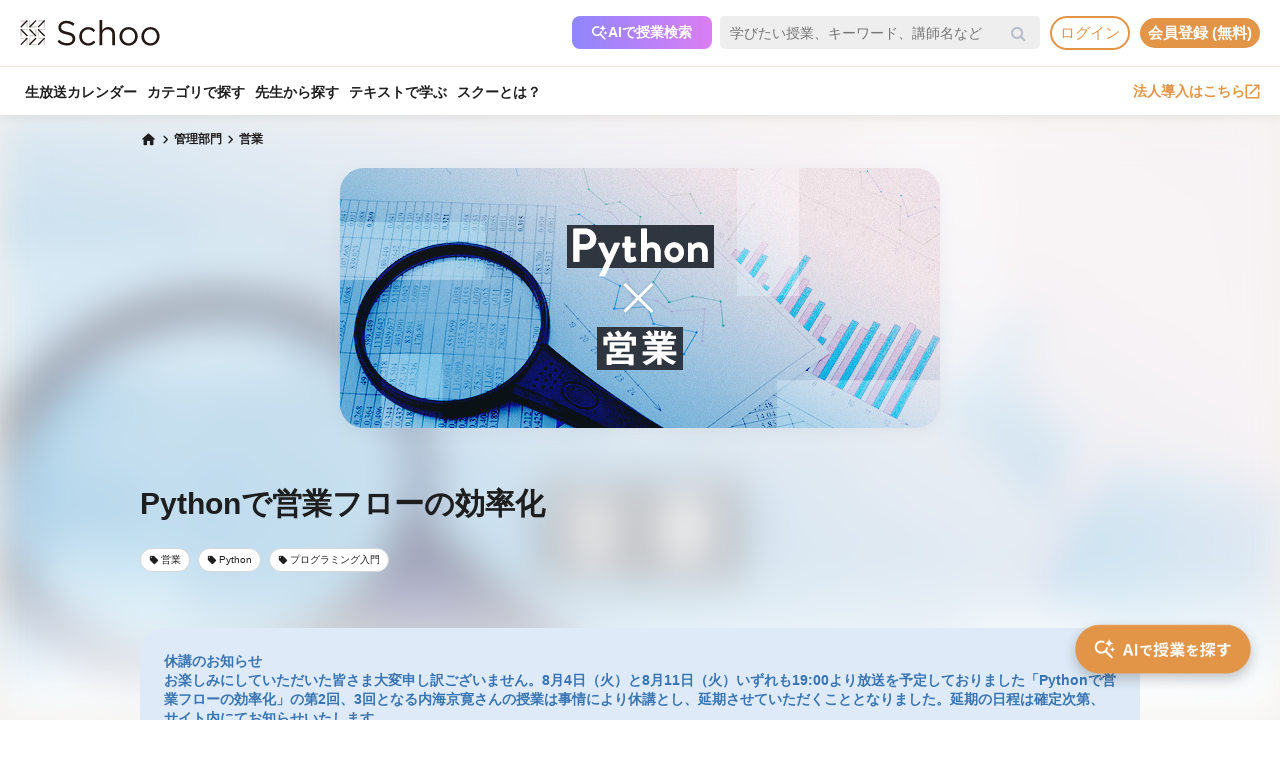

--- FILE ---
content_type: text/html; charset=UTF-8
request_url: https://schoo.jp/course/6341
body_size: 178694
content:

<!DOCTYPE html>
<html lang="ja" xmlns:fb="http://ogp.me/ns/fb#" xmlns:og="http://ogp.me/ns#">
<head>
    <meta http-equiv="Content-type" content="text/html; charset=utf-8">
    <meta http-equiv="content-style-type" content="text/css">
    <meta http-equiv="content-script-type" content="text/javascript">
    <meta name="keywords" content="オンライン動画学習, 動画学習, MOOCs, SCHOO, スクー">
    <meta name="description" content="【講師：内海 京寛先生】非エンジニアながら営業活動を効率化させるためにPythonを活用している事例から、Python活用による営業活動の効率化について学びます。     ・限られた時間のなかで圧倒的な成果を出したい  ・営業の他にも兼務している業務を上手に両立させたい  ・プログラミング未経験だけどPythonを学んでみたい     そんな方々を対象に、Pythonを活用するスキルを習得していくことを目的とする授業です..." />
    
            <meta property="al:android:url" content="https://schoo.jp/course/6341">
            <meta property="al:android:package" content="jp.schoo.android.app">
            <meta property="al:android:app_name" content="Schoo">
    
    <meta name="google-site-verification" content="gowet9wP-Hg-OcyCdlkSFjZ-oPt02BPekY2mkXvYVu0" />
    <meta property="og:description" content="【講師：内海 京寛先生】非エンジニアながら営業活動を効率化させるためにPythonを活用している事例から、Python活用による営業活動の効率化について学びます。     ・限られた時間のなかで圧倒的な成果を出したい  ・営業の他にも兼務している業務を上手に両立させたい  ・プログラミング未経験だけどPythonを学んでみたい     そんな方々を対象に、Pythonを活用するスキルを習得していくことを目的とする授業です..." />
    <meta property="og:title" content="Pythonで営業フローの効率化｜オンライン動画授業・講座のSchoo（スクー）" />
    <meta property="og:type" content="article">
    <meta property="og:image" content='https://s3-ap-northeast-1.amazonaws.com/i.schoo/images/class/600x260/7124.jpg?132527d6601ce4685661bfb69127b4b7bc6df611' />
    <meta property="og:url" content="https://schoo.jp/course/6341" />
    <meta property="fb:app_id" content="155430651192949" />
    <meta name="twitter:card" content="summary_large_image" />
    <meta name="twitter:site" content="@schoo_inc" />
    <meta name="twitter:title" content="Pythonで営業フローの効率化｜オンライン動画授業・講座のSchoo（スクー）" />
    <meta name="twitter:description" content="【講師：内海 京寛先生】非エンジニアながら営業活動を効率化させるためにPythonを活用している事例から、Python活用による営業活動の効率化について学びます。     ・限られた時間のなかで圧倒的な成果を出したい  ・営業の他にも兼務している業務を上手に両立させたい  ・プログラミング未経験だけどPythonを学んでみたい     そんな方々を対象に、Pythonを活用するスキルを習得していくことを目的とする授業です..." />
    <meta name="twitter:image:src" content="https://s3-ap-northeast-1.amazonaws.com/i.schoo/images/class/600x260/7124.jpg?132527d6601ce4685661bfb69127b4b7bc6df611" />

        <meta name="apple-itunes-app" content="app-id=903311774">
    <meta name="google-play-app" content="app-id=jp.schoo.android.app">

        <meta name="p:domain_verify" content="62114d9597764dbb9b50f631235a67e3"/>

        
<meta name="viewport" content="width=1024, maximum-scale=1, user-scalable=yes">
    <meta http-equiv="x-dns-prefetch-control" content="on">
    <link rel="dns-prefetch" href="http://s3-ap-northeast-1.amazonaws.com/i.schoo/">
    <link rel="dns-prefetch" href="https://prof-image.schoo.jp">
    <link rel="dns-prefetch" href="http://ajax.googleapis.com/">
    <link rel="dns-prefetch" href="http://graph.facebook.com/">
    <link rel="dns-prefetch" href="http://b.st-hatena.com/">
    <link rel="dns-prefetch" href="http://platform.twitter.com/">
    <link rel="dns-prefetch" href="http://static.mixi.jp/">
    <link rel="dns-prefetch" href="http://connect.facebook.net/">
    <link rel="dns-prefetch" href="http://fbcdn-profile-a.akamaihd.net/">
    <link rel="dns-prefetch" href="http://profile.ak.fbcdn.net/">
    <link href="https://fonts.googleapis.com/icon?family=Material+Icons+Round" rel="stylesheet">
    <title>Pythonで営業フローの効率化｜オンライン動画授業・講座のSchoo（スクー）</title>
    <link rel="alternate" type="application/rss+xml" title="授業情報" href="https://schoo.jp/feed/class" />
          <link rel="canonical" href="https://schoo.jp/course/6341" />
                <link rel="stylesheet" href="//s3-ap-northeast-1.amazonaws.com/extlib/css/font-awesome-4.4.0/css/font-awesome.min.css" type="text/css" media="screen, print"/>
      
        <link rel = "stylesheet" href="/assets/css/min/app-0dab74482c5cf437ae89bbe16a152eaa.min.css?v=20260107125950" type="text/css" media="screen, print"/>
        <link rel = "stylesheet" href="/assets/css/desktop/course/info.css?v=20260107125950" type="text/css" media="screen, print"/>
    <link rel="stylesheet" href="/assets/css/app.css" type="text/css" media="screen, print"/>

<script>
  window.dataLayer = window.dataLayer || [];
  dataLayer.push({
    'login_status': 'non_login',
    'user_id': '',
  });
</script>



    <style>.async-hide { opacity: 0 !important} </style>
  <script>(function(a,s,y,n,c,h,i,d,e){s.className+=' '+y;h.start=1*new Date;
    h.end=i=function(){s.className=s.className.replace(RegExp(' ?'+y),'')};
    (a[n]=a[n]||[]).hide=h;setTimeout(function(){i();h.end=null},c);h.timeout=c;
    })(window,document.documentElement,'async-hide','dataLayer',4000, {'GTM-PWPH7B3':true});
  </script>

    <script>
    (function(w,d,s,l,i){w[l]=w[l]||[];w[l].push({'gtm.start':
      new Date().getTime(),event:'gtm.js'});var f=d.getElementsByTagName(s)[0],
    j=d.createElement(s),dl=l!='dataLayer'?'&l='+l:'';j.async=true;j.src=
    'https://www.googletagmanager.com/gtm.js?id='+i+dl;f.parentNode.insertBefore(j,f);
    })(window,document,'script','dataLayer','GTM-PWPH7B3');
  </script>


<script src="//ajax.googleapis.com/ajax/libs/jquery/1.10.2/jquery.min.js"></script>
<script src="//cdnjs.cloudflare.com/ajax/libs/jquery-easing/1.3/jquery.easing.min.js"></script>

    <script src='//s3-ap-northeast-1.amazonaws.com/extlib/js/underscore-min.js'></script>
    <script src='//s3-ap-northeast-1.amazonaws.com/extlib/js/backbone.min.js'></script>

    <script>
            if (!window.console){
        window.console = {
        log : function(msg){
            // do nothing.
        }
        };
      }
      var SC = {
          C: {
            http_form_token: '71551c3228db950c457f7cec13a21af1',
            env: 2,
            device: 0,
            api_host: 'schoo.jp'
          },
          F: {},
          U: {
            id: '',
            name: '',
            thum: '',
            is_premium: '',
            faculty_id: '',
            login_status: 'non_login',
                                    corporation_id: '',
                          valid_purchase: {},
                      },
          B: {F:{},V:{},R:{},T:{},C:{},M:{}}
        };
    </script>

    <script src='/assets/js/min/app-f9b4586629abaf9425ca0d354ea43f45.min.js?v=20260107125950'></script>

<!-- // Call munchkin init -->
<script src='/assets/js/marketo/munchkin_init.js'></script>

<!-- Ptengine Tag -->
<script src="https://js.ptengine.jp/752w9gob.js"></script>
<!-- End Ptengine Tag -->
</head>
<body class="pc course info archive kizn-guest">

    <noscript><iframe src="https://www.googletagmanager.com/ns.html?id=GTM-PWPH7B3"
                      height="0" width="0" style="display:none;visibility:hidden"></iframe></noscript>






<div id="fb-root"></div>
<script>
window.fbAsyncInit = function() {
  FB.init({
    appId      : '155430651192949',
    xfbml      : true,
    version    : 'v2.1'
  });
};

(function(d, s, id) {
  var js, fjs = d.getElementsByTagName(s)[0];
  if (d.getElementById(id)) return;
  js = d.createElement(s); js.id = id;
  js.src = "//connect.facebook.net/ja_JP/sdk.js";
  fjs.parentNode.insertBefore(js, fjs);
}(document, 'script', 'facebook-jssdk'));
</script>


<script>
  SC.USER_ID = "";
  SC.UNLIMIT_START_TIME = 0;
</script>

<div id="globe">
<header class="headerContents" id="headerContents">
    <ul class="headerBox">
      <li class="headerBox-item">
        <div class="flexContents">
          <div class="logo">
                          <a href="https://schoo.jp/" class="ga_link" data-ga='{"category":"logo", "position":"toHome"}'><img src="//s3-ap-northeast-1.amazonaws.com/i.schoo/images/common/logo_black_landscape.svg" title="Schoo - 大人たちがずっと学び続ける生放送コミュニティ" alt="Schoo - 大人たちがずっと学び続ける生放送コミュニティ"></a>
                      </div>

          <ul class="gNav is_guest topNav">
                          <!-- 一部法人企業へのセキュリティチェックが必要なため、授業検索AIを表示しない。セキュリティチェックが完了した企業は授業検索AIを表示するように修正する予定。（https://schooinc.atlassian.net/browse/SUF-1927）-->
                              <li class="m_headerAISearch">
                  <button class="aiSearchButton" id="aiSearchButton">
                    <img src="//s3-ap-northeast-1.amazonaws.com/i.schoo/images/common/ai_search_icon.svg" alt="授業検索AI">
                    <span>AIで授業検索</span>
                  </button>
                </li>
                            <li class="m_headerSearchbox">
                <form action="/search" method="get" class="sc-searchbox searchHistory">
                  <div class="searchbox">
                    <button type="submit"></button>
                    <input type="text" placeholder="学びたい授業、キーワード、講師名など" name="q" value="" data-searchHis="js-searchHis-head" class="searchHistoryInput" autocomplete="off">
                                          <div class="searchHis--header searchHis--guest">
                        <ul class="searchHis_head_list">
                          <li class="searchHis_list-item">
                            <span><a href="#" id="btn_login_modal" class="search_loginlink">ログイン</a>すると検索履歴が表示されます。</span>
                          </li>
                        </ul>
                      </div>
                                      </div>
                </form>
              </li>
                                                      <li class="sub_menu login_menu">
                  <a href="#" id="btn_login_modal" class="link bold radius ga_link button ghost su2-primary600 x-small">ログイン</a>
                </li>
                            <li class="sub_menu login_menu">
                <a href="https://schoo.jp/entry" class="link bold radius ga_link button flat su2-primary600 x-small" data-ga='{"category":"entry", "position":"header", "type":"show_modal"}'>会員登録 (無料)</a>
              </li>
                      </ul>
        </div>
      </li>

      <li class="headerBox-item">
        <div class="flexContents">
          <ul class="gNav is_guest bottomNav">
                        <li class="nav_menu">
              <a href="https://schoo.jp/calendar"
                class="ga_link"
                data-ga='{"category":"navGlobal", "position":"toCalendar"}'>
                生放送カレンダー
              </a>
            </li>
            
            <li class="nav_menu">
              <a href="/class/category/"
                class="ga_link "
                data-ga='{"category":"navGlobal", "position":"toCategory"}'>
                カテゴリで探す
              </a>
              <div class="navMenuList simpleMenuList categoryNestMenu">
                                <div class="navbar__specialty">
                  <div class="navbar__specialty__list">
                    <div class="navbar__specialty__item navbar__specialty__item--large">
                      <a href="/class/category/dx/427" class="navbar__specialty__header ga_link" data-ga='{"category":"click_specialtyLinkNavGlobal", "position":"specialty427"}'>
                        <div class="navbar__specialty__content">
                          <div class="navbar__specialty__icon"><img src="//s3-ap-northeast-1.amazonaws.com/i.schoo/images/home/icon_specialty427.png" alt="デジタルリテラシー"></div>
                          <h3 class="navbar__specialty__category">デジタルリテラシー</h3>
                        </div>
                        <p class="navbar__specialty__read">テクノロジーを使い価値を最大化する</p>
                      </a>
                    </div>
                    <div class="navbar__specialty__item navbar__specialty__item--large">
                      <a href="/class/category/business/429" class="navbar__specialty__header ga_link" data-ga='{"category":"click_specialtyLinkNavGlobal", "position":"specialty429"}'>
                        <div class="navbar__specialty__content">
                          <div class="navbar__specialty__icon"><img src="//s3-ap-northeast-1.amazonaws.com/i.schoo/images/home/icon_specialty429.png" alt="ビジネス基礎力"></div>
                          <h3 class="navbar__specialty__category">ビジネス基礎力</h3>
                        </div>
                        <p class="navbar__specialty__read">明日をサバイブする仕事力をつける</p>
                      </a>
                    </div>
                    <div class="navbar__specialty__item navbar__specialty__item--small">
                      <a href="/class/category/dx/433" class="navbar__specialty__header ga_link" data-ga='{"category":"click_specialtyLinkNavGlobal", "position":"specialty433"}'>
                        <div class="navbar__specialty__content">
                          <div class="navbar__specialty__icon"><img src="//s3-ap-northeast-1.amazonaws.com/i.schoo/images/home/icon_specialty433.png" alt="デザイン力"></div>
                          <h3 class="navbar__specialty__category">デザイン力</h3>
                        </div>
                        <p class="navbar__specialty__read">アイデアを形にし未来を創造する</p>
                      </a>
                    </div>
                    <div class="navbar__specialty__item navbar__specialty__item--small">
                      <a href="/class/category/thinking/426" class="navbar__specialty__header ga_link" data-ga='{"category":"click_specialtyLinkNavGlobal", "position":"specialty426"}'>
                        <div class="navbar__specialty__content">
                          <div class="navbar__specialty__icon"><img src="//s3-ap-northeast-1.amazonaws.com/i.schoo/images/home/icon_specialty426.png" alt="AI時代の人間力"></div>
                          <h3 class="navbar__specialty__category">AI時代の人間力</h3>
                        </div>
                        <p class="navbar__specialty__read">替えのきかない人間の役割を追求する</p>
                      </a>
                    </div>
                    <div class="navbar__specialty__item navbar__specialty__item--small">
                      <a href="/class/category/culture/428" class="navbar__specialty__header ga_link" data-ga='{"category":"click_specialtyLinkNavGlobal", "position":"specialty428"}'>
                        <div class="navbar__specialty__content">
                          <div class="navbar__specialty__icon"><img src="//s3-ap-northeast-1.amazonaws.com/i.schoo/images/home/icon_specialty428.png" alt="リベラルアーツ"></div>
                          <h3 class="navbar__specialty__category">リベラルアーツ</h3>
                        </div>
                        <p class="navbar__specialty__read">イノベーションの源泉となる力を育む</p>
                      </a>
                    </div>
                  </div>
                </div>
                <div class="navbar__category">すべてのカテゴリ</div>
                <ul class="navbar__category__list">
                                      <li>
                      <a href="/class/category/business/"
                          class="ga_link"
                          data-ga='{"category":"navGlobal", "position":"header_business"}'>
                        ビジネススキル                      </a>
                    </li>
                                      <li>
                      <a href="/class/category/thinking/"
                          class="ga_link"
                          data-ga='{"category":"navGlobal", "position":"header_thinking"}'>
                        思考術・自己啓発                      </a>
                    </li>
                                      <li>
                      <a href="/class/category/management/"
                          class="ga_link"
                          data-ga='{"category":"navGlobal", "position":"header_management"}'>
                        マネジメント                      </a>
                    </li>
                                      <li>
                      <a href="/class/category/marketing/"
                          class="ga_link"
                          data-ga='{"category":"navGlobal", "position":"header_marketing"}'>
                        マーケティング                      </a>
                    </li>
                                      <li>
                      <a href="/class/category/web_design/"
                          class="ga_link"
                          data-ga='{"category":"navGlobal", "position":"header_web_design"}'>
                        UI・UXデザイン                      </a>
                    </li>
                                      <li>
                      <a href="/class/category/graphic/"
                          class="ga_link"
                          data-ga='{"category":"navGlobal", "position":"header_graphic"}'>
                        デザイン                      </a>
                    </li>
                                      <li>
                      <a href="/class/category/programming/"
                          class="ga_link"
                          data-ga='{"category":"navGlobal", "position":"header_programming"}'>
                        プログラミング                      </a>
                    </li>
                                      <li>
                      <a href="/class/category/engineer/"
                          class="ga_link"
                          data-ga='{"category":"navGlobal", "position":"header_engineer"}'>
                        開発                      </a>
                    </li>
                                      <li>
                      <a href="/class/category/dx/"
                          class="ga_link"
                          data-ga='{"category":"navGlobal", "position":"header_dx"}'>
                        DX                      </a>
                    </li>
                                      <li>
                      <a href="/class/category/tech/"
                          class="ga_link"
                          data-ga='{"category":"navGlobal", "position":"header_tech"}'>
                        イノベーション                      </a>
                    </li>
                                      <li>
                      <a href="/class/category/occupations/"
                          class="ga_link"
                          data-ga='{"category":"navGlobal", "position":"header_occupations"}'>
                        管理部門                      </a>
                    </li>
                                      <li>
                      <a href="/class/category/company/"
                          class="ga_link"
                          data-ga='{"category":"navGlobal", "position":"header_company"}'>
                        コンプライアンス・研修                      </a>
                    </li>
                                      <li>
                      <a href="/class/category/culture/"
                          class="ga_link"
                          data-ga='{"category":"navGlobal", "position":"header_culture"}'>
                        リベラルアーツ                      </a>
                    </li>
                                      <li>
                      <a href="/class/category/society/"
                          class="ga_link"
                          data-ga='{"category":"navGlobal", "position":"header_society"}'>
                        社会課題・ダイバーシティ                      </a>
                    </li>
                                      <li>
                      <a href="/class/category/oaskill/"
                          class="ga_link"
                          data-ga='{"category":"navGlobal", "position":"header_oaskill"}'>
                        PCスキル                      </a>
                    </li>
                                      <li>
                      <a href="/class/category/work/"
                          class="ga_link"
                          data-ga='{"category":"navGlobal", "position":"header_work"}'>
                        起業・複業・キャリア                      </a>
                    </li>
                                      <li>
                      <a href="/class/category/fintech/"
                          class="ga_link"
                          data-ga='{"category":"navGlobal", "position":"header_fintech"}'>
                        お金                      </a>
                    </li>
                                      <li>
                      <a href="/class/category/english/"
                          class="ga_link"
                          data-ga='{"category":"navGlobal", "position":"header_english"}'>
                        英語・語学                      </a>
                    </li>
                                      <li>
                      <a href="/class/category/health/"
                          class="ga_link"
                          data-ga='{"category":"navGlobal", "position":"header_health"}'>
                        ヘルスケア                      </a>
                    </li>
                                      <li>
                      <a href="/class/category/hobby/"
                          class="ga_link"
                          data-ga='{"category":"navGlobal", "position":"header_hobby"}'>
                        その他                      </a>
                    </li>
                                  </ul>
                <div class="navbar__category__foot">
                  <a href="/class/category/" class="navbar__category__link">
                    カテゴリトップへ
                    <span class="material-icons-round">chevron_right</span>
                  </a>
                </div>
              </div>
            </li>

                                      <li class="nav_menu">
                <a href="/teacher" class="ga_link" data-ga='{"category":"navGlobal", "position":"header_teacher"}'>先生から探す</a>
              </li>
              <li class="nav_menu">
                <a href="/matome/article/" class="ga_link" data-ga='{"category":"navGlobal", "position":"header_matome"}'>テキストで学ぶ</a>
              </li>
              <li class="nav_menu">
                <a href="/about" class="ga_link" data-ga='{"category":"navGlobal", "position":"header_about"}'>スクーとは？</a>
              </li>
            
                                  </ul>
          <ul class="gNav">
                          <li class="sub_menu">
                <a href="https://schoo.jp/biz" class="externalLink ga_link " data-ga='{"category":"commonHeaderToBizLp", "position":"header"}' target="_blank" rel="noopener">法人導入はこちら<img src="//s3-ap-northeast-1.amazonaws.com/i.schoo/images/common/external_link.svg" alt="法人導入はこちら"></a>
              </li>
                                              </ul>
        </div>
      </li>
    </ul>
</header>

<!-- AI検索モーダルテンプレート -->
<script id="AiSearchModalViewTpl" type="text/template">
  <div class="aiSearchModalContainer">
    <div class="aiSearchModalCloseButton" id="aiSearchModalCloseBtn"><img src="//s3-ap-northeast-1.amazonaws.com/i.schoo/images/common/close_icon.svg" alt="モーダルを閉じる"></div>
    <div class="aiSearchModalContent">
      <div class="terms_wrapper_PC">
        <iframe src="https://udify.app/chatbot/AjJut4b3krLqDL6L" frameborder="0" allow="microphone"></iframe>
      </div>
    </div>
    <div class="aiSearchPolicy">
      <ul class="aiSearchPolicyList">
        <li class="aiSearchPolicyItem">・画面の読み込み、および回答に時間がかかる場合があります。1分程度反応がない場合、ページの再読み込みをお試しください。</li>
        <li class="aiSearchPolicyItem">・回答の精度が低い、または回答が制限された場合は、チャットボット右上のアイコン「チャットをリセット」をお試しください。</li>
        <li class="aiSearchPolicyItem">・同じ端末・ブラウザをご利用の場合、過去のチャット履歴が残ります。複数人で利用する際は、必ず「チャットをリセット」してください。</li>
        <li class="aiSearchPolicyItem">・授業検索AIアシスタント（β版）は、授業を探す目的以外ではお使いいただけません。（個人情報や機密情報等の入力はお控えください）</li>
        <li class="aiSearchPolicyItem">・提案の正確性・有効性を保証するものではありません。最終的なご判断はご自身でお願いいたします。</li>
        <li class="aiSearchPolicyItem">・授業検索AIアシスタントの利用をもって、<a href="https://schoo.jp/pages/ai-policy" target="_blank" class="aiSearchPolicyLink">AIアシスタント利用ポリシー</a>に同意いただいたものとします。</li>
      </ul>
    </div>
  </div>
</script>
</div>



<noscript>
  <div class="alertJS">
    <p>Schooをご利用になるには、JavaScriptの設定を有効にしてください。 <a href="http://www.yahoo-help.jp/app/noscript" target="_blank">→JavaScriptの設定方法（参考）</a></p>
  </div>
</noscript>

  <div class="alertNews">
    <div class="inner l-contents">
      <div class="crearfix infoBar info">
        休講のお知らせ<br />
お楽しみにしていただいた皆さま大変申し訳ございません。8月4日（火）と8月11日（火）いずれも19:00より放送を予定しておりました「Pythonで営業フローの効率化」の第2回、3回となる内海京寛さんの授業は事情により休講とし、延期させていただくこととなりました。延期の日程は確定次第、サイト内にてお知らせいたします。      </div>
    </div>
  </div>



<div class="l-courseInfo">
  <div class="p-content">
    <!-- FV背景 -->
    <div class="p-firstViewBgImageWrapper">
      <div class="p-firstViewBgImage"
        style="background-image: url(//s3-ap-northeast-1.amazonaws.com/i.schoo/images/class/600x260/7124.jpg);"
      ></div>
    </div>

    <!-- パンくず -->
    <div class="u-container u-relative p-breadcrumb">
      <ul class="c-breadcrumbs" itemscope="" itemtype="http://data-vocabulary.org/Breadcrumb">
  <li class="c-breadcrumbs__item">
    <a href="https://schoo.jp/" itemprop="url" class="c-breadcrumbs__link c-breadcrumbs__homeIconWrapper">
      <span itemprop="title" class="material-icons-round c-breadcrumbs__homeIcon">home</span>
    </a>
  </li>
                    <li class="c-breadcrumbs__item">
          <a href="/class/category/occupations/" itemprop="url" class="c-breadcrumbs__link">
            <span itemprop="title" class="c-breadcrumbs__text">管理部門</span>
          </a>
        </li>
                        <li class="c-breadcrumbs__item">
          <a href="/class/category/occupations/207" itemprop="url" class="c-breadcrumbs__link">
            <span itemprop="title" class="c-breadcrumbs__text">営業</span>
          </a>
        </li>
            </ul>
    </div>

    <!-- コース情報 -->
    <main class="u-container p-course p-course--hasCancelInfo">
      <div class="p-course__imageWrapper" itemprop="image" itemscope itemtype="https://schema.org/ImageObject">
        <img class="p-course__image" itemprop="thumbnailUrl"
          src="//s3-ap-northeast-1.amazonaws.com/i.schoo/images/class/600x260/7124.jpg"
          alt="Pythonで営業フローの効率化"
          title="Pythonで営業フローの効率化"
        >
        <meta itemprop="url" content="//s3-ap-northeast-1.amazonaws.com/i.schoo/images/class/600x260/7124.jpg">
        <meta itemprop="thumbnailUrl" content="//s3-ap-northeast-1.amazonaws.com/i.schoo/images/class/600x260/7124.jpg">
        <meta itemprop="width" content="600">
        <meta itemprop="height" content="260">
      </div>
      <div class="p-course__body">
        <div class="p-course__titleWrapper">
  <div class="p-course__title">
    <h1 class="p-course__titleText">Pythonで営業フローの効率化</h1>
  </div>
  <div id="p-course__reservationButton">
    <div class="bookmark">
      
<div class="reservation mark vertical" data-course-id="6341">
  <div class="reservationBox" class_id="7124"></div>
</div>
    </div>
  </div>
</div>

  <section class="p-tags">
    <ul class="p-tags__list">
              <li>
          <a href="/class/category/occupations/207"
            class="p-tags__item ga_link"
            data-ga='{"category":"tagOnCourseInfo", "position":"tag207"}'
          >
            <span class="material-icons-round p-tags__icon">local_offer</span>
            <span class="p-tags__text">営業</span>
          </a>
        </li>
              <li>
          <a href="/class/category/programming/289"
            class="p-tags__item ga_link"
            data-ga='{"category":"tagOnCourseInfo", "position":"tag289"}'
          >
            <span class="material-icons-round p-tags__icon">local_offer</span>
            <span class="p-tags__text">Python</span>
          </a>
        </li>
              <li>
          <a href="/class/category/programming/361"
            class="p-tags__item ga_link"
            data-ga='{"category":"tagOnCourseInfo", "position":"tag361"}'
          >
            <span class="material-icons-round p-tags__icon">local_offer</span>
            <span class="p-tags__text">プログラミング入門</span>
          </a>
        </li>
          </ul>
  </section>
      </div>
    </main>

    <!-- 臨時お知らせ -->
    <div id="alertNewsWrap"></div>

    <!-- 授業リスト -->
      <div class="p-classes js-sortReverseWrapper">
    <div class="p-classes__head u-container">
      <a href="#courseDescription" class="p-anchorLink">コース概要を見る</a>
              <div class="p-classes__sortOption">
                      <ul class="c-customSelect p-classes__select js-customSelect">
              <li class="c-customSelect__item is-selected p-classes__selectItem js-customSelect__item" data-value="old">初回から並べる</li>
              <li class="c-customSelect__item p-classes__selectItem js-customSelect__item" data-value="new">最新から並べる</li>
              <input type="radio" class="c-customSelect__hiddenInput js-customSelect__input js-sortReverseSelectBox" value="new">
            </ul>
                  </div>
          </div>
    <div class="p-classes__overlayWrapper p-classes__listWrapper u-container js-foldingByItemCountWrapper" data-item-limit="5">
      <ul class="p-classes__list js-sortReverseList">
                  <li class="p-classes__item js-foldingByItemCountItem">
            <a href="/class/7124" class="p-classes__itemLink"></a>
            <div class="p-classes__itemInner">
                              <div class="p-classes__publicStatusLabel p-classes__publicStatusLabel--premium">
                  PREMIUM                </div>
                            <div class="p-classes__itemHead">
                <div class="p-classes__image ">
                  <img src="//s3-ap-northeast-1.amazonaws.com/i.schoo/images/class/7124.jpg" alt="Python×営業：営業フローの可視化と課題抽出準備をしよう">
                                  </div>
                              </div>
              <div class="p-classes__body">
                                  <p class="p-classes__classNumber">
                    第1回
                                      </p>
                  <div class="p-classes-title-bookmark__wrapper">
                    <h3 class="p-classes__title">Python×営業：営業フローの可視化と課題抽出準備をしよう</h3>
                    <div class="class_bookmark js-class_bookmark"
    data-class-id="7124"
    data-is-live="false"
>
    <button class="class_bookmark__button js-class_bookmark__button"></button>
    <div class="class_bookmark__count js-class_bookmark__count hidden__likeCount"></div>
</div>
                  </div>
                                <div class="p-classes__info">
                  <div class="p-classes__onAirDate">
                                          2020年7月21日                      <span class="p-classes__onAirDuration">60min</span>
                                      </div>
                                  </div>
                                  <ul class="p-classes__teachers">
                                          <li class="p-classes__teachersItem">
                        <a class="p-classes__teachersColumn p-classes__teachersColumn--link ga_link"
                          href="/teacher/3033"                          title="内海 京寛"
                          data-ga='{"category":"click_teacherInfoOnCourseInfo", "position":"ClassList"}'
                        >
                          <img src="//s3-ap-northeast-1.amazonaws.com/i.schoo/images/common/spacer.svg"
                            data-src="//s3-ap-northeast-1.amazonaws.com/i.schoo/images/teacher/3033.jpg"
                            alt="内海 京寛"
                            class="lazyload p-classes__teachersColumnImage"
                          >
                          <div class="p-classes__teachersColumnBody">
                            <h4 class="p-classes__teachersColumnName">内海 京寛</h4>
                            <p class="p-classes__teachersColumnPost">株式会社Hajimari セールス兼事業開発</p>
                          </div>
                        </a>
                                              <li class="p-classes__teachersItem">
                        <a class="p-classes__teachersColumn "
                                                    title="田原 彩香"
                          data-ga='{"category":"click_teacherInfoOnCourseInfo", "position":"ClassList"}'
                        >
                          <img src="//s3-ap-northeast-1.amazonaws.com/i.schoo/images/common/spacer.svg"
                            data-src="//s3-ap-northeast-1.amazonaws.com/i.schoo/images/presenter/13.jpg"
                            alt="田原 彩香"
                            class="lazyload p-classes__teachersColumnImage"
                          >
                          <div class="p-classes__teachersColumnBody">
                            <h4 class="p-classes__teachersColumnName">田原 彩香</h4>
                            <p class="p-classes__teachersColumnPost">スクー放送部</p>
                          </div>
                        </a>
                                              </li>
                  </ul>
                              </div>
              <div class="p-classes__room">
                <div class="p-classes__roomButtonBox">
                  <a href="/class/7124" class="p-classes__link">
                    詳細を見る
                  </a>
                  <a href="/class/7124/room"
                    class="p-classes__joinButton
                    ga_link                    "
                    data-ga='{"category":"infoArchive", "position":"enterRoom", "classId":"7124"}'
                  >
                                          <span class="material-icons-round">play_arrow</span>
                                        <span>おためし受講</span>
                  </a>
                </div>

                <div class="p-classes__roomBottom">
                                                    </div>
              </div>
            </div>
          </li>
                  <li class="p-classes__item js-foldingByItemCountItem">
            <a href="/class/7131" class="p-classes__itemLink"></a>
            <div class="p-classes__itemInner">
                            <div class="p-classes__itemHead">
                <div class="p-classes__image ">
                  <img src="//s3-ap-northeast-1.amazonaws.com/i.schoo/images/class/7131.jpg" alt="Python×営業：データを収集して分析しよう">
                                  </div>
                              </div>
              <div class="p-classes__body">
                                  <p class="p-classes__classNumber">
                    第2回
                                      </p>
                  <div class="p-classes-title-bookmark__wrapper">
                    <h3 class="p-classes__title">Python×営業：データを収集して分析しよう</h3>
                    <div class="class_bookmark js-class_bookmark"
    data-class-id="7131"
    data-is-live="false"
>
    <button class="class_bookmark__button js-class_bookmark__button"></button>
    <div class="class_bookmark__count js-class_bookmark__count hidden__likeCount"></div>
</div>
                  </div>
                                <div class="p-classes__info">
                  <div class="p-classes__onAirDate">
                                          2020年8月4日                      <span class="p-classes__onAirDuration">60min</span>
                                      </div>
                                  </div>
                                  <ul class="p-classes__teachers">
                                          <li class="p-classes__teachersItem">
                        <a class="p-classes__teachersColumn p-classes__teachersColumn--link ga_link"
                          href="/teacher/3033"                          title="内海 京寛"
                          data-ga='{"category":"click_teacherInfoOnCourseInfo", "position":"ClassList"}'
                        >
                          <img src="//s3-ap-northeast-1.amazonaws.com/i.schoo/images/common/spacer.svg"
                            data-src="//s3-ap-northeast-1.amazonaws.com/i.schoo/images/teacher/3033.jpg"
                            alt="内海 京寛"
                            class="lazyload p-classes__teachersColumnImage"
                          >
                          <div class="p-classes__teachersColumnBody">
                            <h4 class="p-classes__teachersColumnName">内海 京寛</h4>
                            <p class="p-classes__teachersColumnPost">株式会社Hajimari セールス兼事業開発</p>
                          </div>
                        </a>
                                              <li class="p-classes__teachersItem">
                        <a class="p-classes__teachersColumn "
                                                    title="未定"
                          data-ga='{"category":"click_teacherInfoOnCourseInfo", "position":"ClassList"}'
                        >
                          <img src="//s3-ap-northeast-1.amazonaws.com/i.schoo/images/common/spacer.svg"
                            data-src="//s3-ap-northeast-1.amazonaws.com/i.schoo/images/presenter/1.jpg"
                            alt="未定"
                            class="lazyload p-classes__teachersColumnImage"
                          >
                          <div class="p-classes__teachersColumnBody">
                            <h4 class="p-classes__teachersColumnName">未定</h4>
                            <p class="p-classes__teachersColumnPost"></p>
                          </div>
                        </a>
                                              </li>
                  </ul>
                              </div>
              <div class="p-classes__room">
                <div class="p-classes__roomButtonBox">
                  <a href="/class/7131" class="p-classes__link">
                    詳細を見る
                  </a>
                  <a href="/class/7131/room"
                    class="p-classes__joinButton
                    p-classes__joinButton--disabled                    "
                    data-ga='{"category":"infoArchive", "position":"enterRoom", "classId":"7131"}'
                  >
                                        <span>休講</span>
                  </a>
                </div>

                <div class="p-classes__roomBottom">
                                                    </div>
              </div>
            </div>
          </li>
                  <li class="p-classes__item js-foldingByItemCountItem">
            <a href="/class/7132" class="p-classes__itemLink"></a>
            <div class="p-classes__itemInner">
                            <div class="p-classes__itemHead">
                <div class="p-classes__image ">
                  <img src="//s3-ap-northeast-1.amazonaws.com/i.schoo/images/class/7132.jpg" alt="Python×営業：分析結果を考察し、営業活動に落とし込もう">
                                  </div>
                              </div>
              <div class="p-classes__body">
                                  <p class="p-classes__classNumber">
                    第3回
                                      </p>
                  <div class="p-classes-title-bookmark__wrapper">
                    <h3 class="p-classes__title">Python×営業：分析結果を考察し、営業活動に落とし込もう</h3>
                    <div class="class_bookmark js-class_bookmark"
    data-class-id="7132"
    data-is-live="false"
>
    <button class="class_bookmark__button js-class_bookmark__button"></button>
    <div class="class_bookmark__count js-class_bookmark__count hidden__likeCount"></div>
</div>
                  </div>
                                <div class="p-classes__info">
                  <div class="p-classes__onAirDate">
                                          2020年8月11日                      <span class="p-classes__onAirDuration">60min</span>
                                      </div>
                                  </div>
                                  <ul class="p-classes__teachers">
                                          <li class="p-classes__teachersItem">
                        <a class="p-classes__teachersColumn p-classes__teachersColumn--link ga_link"
                          href="/teacher/3033"                          title="内海 京寛"
                          data-ga='{"category":"click_teacherInfoOnCourseInfo", "position":"ClassList"}'
                        >
                          <img src="//s3-ap-northeast-1.amazonaws.com/i.schoo/images/common/spacer.svg"
                            data-src="//s3-ap-northeast-1.amazonaws.com/i.schoo/images/teacher/3033.jpg"
                            alt="内海 京寛"
                            class="lazyload p-classes__teachersColumnImage"
                          >
                          <div class="p-classes__teachersColumnBody">
                            <h4 class="p-classes__teachersColumnName">内海 京寛</h4>
                            <p class="p-classes__teachersColumnPost">株式会社Hajimari セールス兼事業開発</p>
                          </div>
                        </a>
                                              <li class="p-classes__teachersItem">
                        <a class="p-classes__teachersColumn p-classes__teachersColumn--link ga_link"
                          href="https://schooinc.notion.site/Schoo-7d438eb1c2a3448382f70f033f85a410?p=46b65c7c03d848e1910a8f6d69af4dc0&pm=c"                          title="徳田　葵"
                          data-ga='{"category":"click_teacherInfoOnCourseInfo", "position":"ClassList"}'
                        >
                          <img src="//s3-ap-northeast-1.amazonaws.com/i.schoo/images/common/spacer.svg"
                            data-src="//s3-ap-northeast-1.amazonaws.com/i.schoo/images/presenter/20.jpg"
                            alt="徳田　葵"
                            class="lazyload p-classes__teachersColumnImage"
                          >
                          <div class="p-classes__teachersColumnBody">
                            <h4 class="p-classes__teachersColumnName">徳田　葵</h4>
                            <p class="p-classes__teachersColumnPost">スクー放送部</p>
                          </div>
                        </a>
                                              </li>
                  </ul>
                              </div>
              <div class="p-classes__room">
                <div class="p-classes__roomButtonBox">
                  <a href="/class/7132" class="p-classes__link">
                    詳細を見る
                  </a>
                  <a href="/class/7132/room"
                    class="p-classes__joinButton
                    p-classes__joinButton--disabled                    "
                    data-ga='{"category":"infoArchive", "position":"enterRoom", "classId":"7132"}'
                  >
                                        <span>休講</span>
                  </a>
                </div>

                <div class="p-classes__roomBottom">
                                                    </div>
              </div>
            </div>
          </li>
              </ul>
      <div class="p-classes__overlay js-foldingByItemCountOverlay">
        <button class="c-moreButton is-hidden js-foldingByItemCountMoreButton">
          もっと見る<span class="material-icons-round c-moreButton__icon">expand_more</span>
        </button>
      </div>
      <button class="c-closeButton p-classes__closeButton is-hidden js-foldingByItemCountCloseButton">
        閉じる<span class="material-icons-round c-moreButton__icon">expand_less</span>
      </button>
    </div>
  </div>
  <link rel="stylesheet" href="https://fonts.googleapis.com/css2?family=Material+Symbols+Rounded:opsz,wght,FILL,GRAD@48,400,0,0" />

    <!-- コース詳細情報 -->
    <div class="p-body">
      <div class="u-container">
        <!-- コース概要 -->
          <div id="courseDescription" class="p-courseDescription p-body__section">
    <h3 class="c-sectionTitle p-body__sectionTitle">コース概要</h3>
        <ul class="p-course__snsIcons">
      <li class="p-course__snsIconsItem">
        <a href="//twitter.com/share?url=https://schoo.jp/course/6341&text=Python%E3%81%A7%E5%96%B6%E6%A5%AD%E3%83%95%E3%83%AD%E3%83%BC%E3%81%AE%E5%8A%B9%E7%8E%87%E5%8C%96%20%23Schoo%0A" onclick="window.open(this.href, 'tweetwindow', 'width=650, height=450,personalbar=0,toolbar=0,scrollbars=1,resizable=1'); return false;"
          title="X (Twitter)でシェア"
          class="p-course__snsIconsIcon p-course__snsIconsIcon--twitter ga_link"
          data-ga='{"category":"click_socialButtonCourseInfo", "position":"toTwitter"}'
        >
        <img class="lazyload" src="https://s3-ap-northeast-1.amazonaws.com/i.schoo/images/common/newTwitterIcon.png" alt="X (Twitter)でシェア">
        </a>
      </li>
      <li class="p-course__snsIconsItem">
        <a href="//www.facebook.com/share.php?u=https://schoo.jp/course/6341" onclick="window.open(encodeURI(decodeURI(this.href)), 'FBwindow', 'width=554, height=470, menubar=no, toolbar=no, scrollbars=yes'); return false;"
          rel="nofollow"
          title="Facebookでシェア"
          class="p-course__snsIconsIcon p-course__snsIconsIcon--facebook ga_link"
          data-ga='{"category":"click_socialButtonCourseInfo", "position":"toFacebook"}'
        >
        <img class="lazyload" src="https://s3-ap-northeast-1.amazonaws.com/i.schoo/images/common/newFacebookIcon.png" alt="フェースブックに投稿">
        </a>
      </li>
      <li class="p-course__snsIconsItem">
        <a href="//b.hatena.ne.jp/entry/https://schoo.jp/course/6341" data-hatena-bookmark-title="Pythonで営業フローの効率化｜オンライン動画授業・講座のSchoo（スクー）" data-hatena-bookmark-layout="simple"
          title="はてなブックマークに追加"
          target=”_blank”
          class="hatena-bookmark-button p-course__snsIconsIcon p-course__snsIconsIcon--hatena ga_link"
          data-ga='{"category":"click_socialButtonCourseInfo", "position":"toHatena"}'
        >
          <img class="lazyload" src="//s3-ap-northeast-1.amazonaws.com/i.schoo/images/common/spacer.svg" data-src="//s3-ap-northeast-1.amazonaws.com/i.schoo/images/common/hatenabookmark.svg" alt="はてなブックマーク">
        </a>
      </li>
    </ul>
    <div class="p-courseDescription__overlayWrapper js-foldingWrapper">
      <div class="p-courseDescription__body js-foldingContent"><p dir="ltr">非エンジニアながら営業活動を効率化させるためにPythonを活用している事例から、Python活用による営業活動の効率化について学びます。</p>

<p dir="ltr"> </p>

<p dir="ltr">・限られた時間のなかで圧倒的な成果を出したい</p>

<p dir="ltr">・営業の他にも兼務している業務を上手に両立させたい</p>

<p dir="ltr">・プログラミング未経験だけどPythonを学んでみたい</p>

<p dir="ltr"> </p>

<p dir="ltr">そんな方々を対象に、Pythonを活用するスキルを習得していくことを目的とする授業です。先生を務めるのは、ベンチャー企業で若手営業パーソンとして活躍する内海京寛さん。内海さん自身、エンジニア未経験でPythonを学び、データ分析によって営業フローを効率化したことで、社内MVPを獲得するなどの活躍をしています。</p>

<p dir="ltr"> </p>

<p dir="ltr">本授業では、Pythonの活用を営業成果につなげるための考え方から実践までを解説していきます。</p>

<p> </p>

<p><span style="font-size:18px;"><strong>【内容】</strong></span></p>

<p> </p>

<p><strong>第1回　7月21日（火）19:00-20:00　「営業フローの可視化と課題抽出準備をしよう」</strong></p>

<p>Pythonを活用する前提として、まずは営業フローを見える化するために作成し、課題定義と仮説設定を行います。営業活動においてPythonを最大限活用するための考え方を解説します。</p>

<p> </p>

<p><strong>第2回　8月4日（火）19:00-20:00　「データを収集して分析しよう」</strong></p>

<p>Pythonの基本をおさらいしつつ、データ収集やクレンジングをしていきます。リアリティのあるデータを用い、実際の営業活動に生かすためのデータ分析を行います。</p>

<p> </p>

<p><strong>第3回　8月11日（火）19:00-20:00　「分析結果を考察し、営業活動に落とし込もう」</strong></p>

<p dir="ltr">Pythonを触りながら、どのようにして営業活動に生かすのかを解説していきます。Pythonで営業目標の達成モデルを構築するなどして、具体的な活用について学びます。</p>

<p dir="ltr"> </p>

<p dir="ltr"><span style="font-size:18px;"><strong>【出演者】</strong></span></p>

<p dir="ltr"> </p>

<p dir="ltr"><img alt="" src="https://s3-ap-northeast-1.amazonaws.com/i.schoo/images/teacher/3033.jpg" /></p>

<p dir="ltr"><strong>内海 京寛<br />
株式会社Hajimari セールス兼事業開発</strong></p>

<p dir="ltr">1992年6月5日生まれ。1歳児のパパです。株式会社HajimariにてIT領域のRA/CAを担当する傍ら、オンラインプログラミング教育事業のUI/UX改善、コンテンツ改修や黒字化をミッションに兼務しています。 ＜スキル＞ Python, JavaScript, MySQL, GAS, Selenium ＜趣味＞サーフィン</p>

<p dir="ltr"> </p>

<p dir="ltr"> </p>

<p><span style="font-size:18px;"><strong>【関連授業</strong></span><span style="font-size:18px;"><strong>】</strong></span></p>

<p dir="ltr"> </p>

<p dir="ltr">Schooには、Pythonを学ぶさまざまな授業があります。この機会に学んでみてはいかがでしょうか？</p>

<p dir="ltr"> </p>

<p dir="ltr">■<a href="https://schoo.jp/class/3395">Python超入門</a></p>

<p dir="ltr">プログラミングを始めたいと考えている方向けに、Pythonの基本を紹介する授業です。機能や特徴、インストールの方法や設定についても解説します。</p>

<p dir="ltr"> </p>

<p dir="ltr">■<a href="https://schoo.jp/class/6707">Pythonで機械学習とデータ分析</a></p>

<p dir="ltr">この授業では、これからデータサイエンスをやってみたいという方を対象として、Pythonと実データを用いて分析する方法を学習していきます。</p>

<p dir="ltr"> </p>

<p dir="ltr">■<a href="https://schoo.jp/class/6704">Pythonで投資シミュレーション</a></p>

<p dir="ltr">Pythonを用いて市場の相場データを分析しながら仮説を立てる力、相場を読むための力、データ分析のためのプログラミングスキルを学ぶ授業です。</p>

<p dir="ltr"> </p>

<p dir="ltr">▶︎これからのビジネスパーソンが習得すべき「必須のスキル」とも言われているPython。<a href="http://pencil.schoo.jp/posts/6ybk0oW3?ref=top">こちらの記事</a>ではPythonを学ぶべき理由について解説しています。</p>
</div>
      <div class="p-courseDescription__overlay js-foldingOverlay">
        <button class="c-moreButton is-hidden js-foldingMoreButton">
          もっと見る<span class="material-icons-round c-moreButton__icon">expand_more</span>
        </button>
      </div>
      <button class="c-closeButton p-courseDescription__closeButton is-hidden js-foldingCloseButton">
        閉じる<span class="material-icons-round c-closeButton__icon">expand_less</span>
      </button>
    </div>
  </div>
        <!-- こんな人にオススメ -->
                <!-- 担当の先生 -->
          <div class="p-courseTeachers p-body__section">
    <h3 class="c-sectionTitle p-body__sectionTitle">担当の先生</h3>
    <div class="p-courseTeachers__listWrapper js-foldingByItemCountWrapper" data-item-limit="3">
      <div class="p-courseTeachers__list js-teachersCarousel">
                  <div class="p-courseTeachers__item js-foldingByItemCountItem">
            <a class="p-courseTeachers__column ga_link"
              href="/teacher/3033" title="内海 京寛"
              data-ga='{"category":"click_teacherInfoOnCourseInfo", "position":Overview}'
            >
              <img src="//s3-ap-northeast-1.amazonaws.com/i.schoo/images/common/spacer.svg"
                data-src="//s3-ap-northeast-1.amazonaws.com/i.schoo/images/teacher/3033.jpg"
                alt="内海 京寛"
                class="lazyload p-courseTeachers__columnImage"
              >
              <div class="p-courseTeachers__columnBody">
                <h4 class="p-courseTeachers__columnName">内海 京寛</h4>
                <p class="p-courseTeachers__columnPost">株式会社Hajimari セールス兼事業開発</p>
                <p class="p-courseTeachers__columnProfile">1992年6月5日生まれ。1歳児のパパです。株式会社HajimariにてIT領域のRA/CAを担当する傍ら、オンラインプログラミング教育事業のUI/UX改善、コンテンツ改修や黒字化をミッションに兼務しています。
＜スキル＞ Python, JavaScript, MySQL, GAS, Selenium 
＜趣味＞サーフィン</p>
              </div>
            </a>
          </div>
              </div>
      <div class="p-courseTeachers__overlay js-foldingByItemCountOverlay">
        <button class="c-moreButton is-hidden js-foldingByItemCountMoreButton">
          もっと見る<span class="material-icons-round c-moreButton__icon">expand_more</span>
        </button>
      </div>
      <button class="c-closeButton p-courseTeachers__closeButton is-hidden js-foldingByItemCountCloseButton">
        閉じる<span class="material-icons-round c-closeButton__icon">expand_less</span>
      </button>
    </div>
  </div>
      </div>
    </div>

    <aside class="u-container p-aside">

      <!-- プレミアムプラン登録ボタン -->
              <a href="/premiumservice" class="p-premiumRegistrationButton ga_link"
          data-ga='{"category":"premiumSuperBnr", "position":"onCourseList”}'
        >プレミアムプランで今すぐ録画授業を受講</a>
      
      <!-- おすすめ授業 -->
      <section class="p-recommendClasses">
        <h3 class="c-sectionTitle p-aside__sectionTitle">こちらもオススメ</h3>
                  <div class="p-recommendClasses__section">
  <div class="p-recommendClasses__sectionHeader">
    <h4 class="p-recommendClasses__sectionHeaderTitle">管理部門</h4>
    <a href="/class/category/occupations/" class="p-recommendClasses__sectionHeaderLink ga_link"
      data-ga='{"category":"click_categoryCourseCarousel", "position":"toCategory"}'
    >
      カテゴリーで探す      <span class="material-icons-round p-recommendClasses__sectionHeaderLinkIcon">chevron_right</span>
    </a>
  </div>
  <div class="p-recommendClasses__sectionListOverlayWrapper js-foldingByItemCountWrapper" data-item-limit="16">
    <ul class="p-recommendClasses__sectionList">
                                      <li class="p-recommendClasses__sectionItem js-foldingByItemCountItem">
          <a href="/course/8783" class="p-recommendClasses__sectionItemLink ga_link"
            data-ga='{"category":"click_categoryCourseCarousel", "position":"toClass12213"}'
          >
            <img src="//s3-ap-northeast-1.amazonaws.com/i.schoo/images/common/spacer.svg"
              data-src="//s3-ap-northeast-1.amazonaws.com/i.schoo/images/class/600x260/12213.jpg"
              alt="「辞めます」と言われる前に人事ができること"
              title="「辞めます」と言われる前に人事ができること"
              class="lazyload p-recommendClasses__sectionItemImage"
            >
            <div class="p-recommendClasses__sectionItemBody">
              <div class="p-recommendClasses__sectionItemText">
                <span class="p-recommendClasses__sectionItemClassNumber">全1回</span>
                <h5 class="p-recommendClasses__sectionItemTitle">「辞めます」と言われる前に人事ができること</h5>
              </div>
                          </div>
            <div class="p-recommendClasses__sectionItemDate">
                              2025年11月21日                          </div>
          </a>
        </li>
                                      <li class="p-recommendClasses__sectionItem js-foldingByItemCountItem">
          <a href="/course/8764" class="p-recommendClasses__sectionItemLink ga_link"
            data-ga='{"category":"click_categoryCourseCarousel", "position":"toClass12190"}'
          >
            <img src="//s3-ap-northeast-1.amazonaws.com/i.schoo/images/common/spacer.svg"
              data-src="//s3-ap-northeast-1.amazonaws.com/i.schoo/images/class/600x260/12190.jpg"
              alt="人事の知見を活かす 広報兼務のヒント"
              title="人事の知見を活かす 広報兼務のヒント"
              class="lazyload p-recommendClasses__sectionItemImage"
            >
            <div class="p-recommendClasses__sectionItemBody">
              <div class="p-recommendClasses__sectionItemText">
                <span class="p-recommendClasses__sectionItemClassNumber">全1回</span>
                <h5 class="p-recommendClasses__sectionItemTitle">人事の知見を活かす 広報兼務のヒント</h5>
              </div>
                          </div>
            <div class="p-recommendClasses__sectionItemDate">
                              2025年11月4日                          </div>
          </a>
        </li>
                                      <li class="p-recommendClasses__sectionItem js-foldingByItemCountItem">
          <a href="/course/8727" class="p-recommendClasses__sectionItemLink ga_link"
            data-ga='{"category":"click_categoryCourseCarousel", "position":"toClass12111"}'
          >
            <img src="//s3-ap-northeast-1.amazonaws.com/i.schoo/images/common/spacer.svg"
              data-src="//s3-ap-northeast-1.amazonaws.com/i.schoo/images/class/600x260/12111.jpg"
              alt="基礎から学ぶ 人事の6大業務"
              title="基礎から学ぶ 人事の6大業務"
              class="lazyload p-recommendClasses__sectionItemImage"
            >
            <div class="p-recommendClasses__sectionItemBody">
              <div class="p-recommendClasses__sectionItemText">
                <span class="p-recommendClasses__sectionItemClassNumber">全6回</span>
                <h5 class="p-recommendClasses__sectionItemTitle">基礎から学ぶ 人事の6大業務</h5>
              </div>
                          </div>
            <div class="p-recommendClasses__sectionItemDate">
                              2025年10月28日                          </div>
          </a>
        </li>
                                      <li class="p-recommendClasses__sectionItem js-foldingByItemCountItem">
          <a href="/course/8748" class="p-recommendClasses__sectionItemLink ga_link"
            data-ga='{"category":"click_categoryCourseCarousel", "position":"toClass12151"}'
          >
            <img src="//s3-ap-northeast-1.amazonaws.com/i.schoo/images/common/spacer.svg"
              data-src="//s3-ap-northeast-1.amazonaws.com/i.schoo/images/class/600x260/12151.jpg"
              alt="サーベイを“対話の武器”に：脱 “勘と経験”のマネジメント"
              title="サーベイを“対話の武器”に：脱 “勘と経験”のマネジメント"
              class="lazyload p-recommendClasses__sectionItemImage"
            >
            <div class="p-recommendClasses__sectionItemBody">
              <div class="p-recommendClasses__sectionItemText">
                <span class="p-recommendClasses__sectionItemClassNumber">全1回</span>
                <h5 class="p-recommendClasses__sectionItemTitle">サーベイを“対話の武器”に：脱 “勘と経験”のマネジメント</h5>
              </div>
                          </div>
            <div class="p-recommendClasses__sectionItemDate">
                              2025年10月21日                          </div>
          </a>
        </li>
                                      <li class="p-recommendClasses__sectionItem js-foldingByItemCountItem">
          <a href="/course/8658" class="p-recommendClasses__sectionItemLink ga_link"
            data-ga='{"category":"click_categoryCourseCarousel", "position":"toClass12015"}'
          >
            <img src="//s3-ap-northeast-1.amazonaws.com/i.schoo/images/common/spacer.svg"
              data-src="//s3-ap-northeast-1.amazonaws.com/i.schoo/images/class/600x260/12015.jpg"
              alt="令和のビジネスマナー基礎"
              title="令和のビジネスマナー基礎"
              class="lazyload p-recommendClasses__sectionItemImage"
            >
            <div class="p-recommendClasses__sectionItemBody">
              <div class="p-recommendClasses__sectionItemText">
                <span class="p-recommendClasses__sectionItemClassNumber">全4回</span>
                <h5 class="p-recommendClasses__sectionItemTitle">令和のビジネスマナー基礎</h5>
              </div>
                          </div>
            <div class="p-recommendClasses__sectionItemDate">
                              2025年9月9日                          </div>
          </a>
        </li>
                                      <li class="p-recommendClasses__sectionItem js-foldingByItemCountItem">
          <a href="/course/8661" class="p-recommendClasses__sectionItemLink ga_link"
            data-ga='{"category":"click_categoryCourseCarousel", "position":"toClass12020"}'
          >
            <img src="//s3-ap-northeast-1.amazonaws.com/i.schoo/images/common/spacer.svg"
              data-src="//s3-ap-northeast-1.amazonaws.com/i.schoo/images/class/600x260/12020.jpg"
              alt="戦略実行へのプロセス ‐ 作る＆伝える"
              title="戦略実行へのプロセス ‐ 作る＆伝える"
              class="lazyload p-recommendClasses__sectionItemImage"
            >
            <div class="p-recommendClasses__sectionItemBody">
              <div class="p-recommendClasses__sectionItemText">
                <span class="p-recommendClasses__sectionItemClassNumber">全1回</span>
                <h5 class="p-recommendClasses__sectionItemTitle">戦略実行へのプロセス ‐ 作る＆伝える</h5>
              </div>
                          </div>
            <div class="p-recommendClasses__sectionItemDate">
                              2025年9月2日                          </div>
          </a>
        </li>
                                      <li class="p-recommendClasses__sectionItem js-foldingByItemCountItem">
          <a href="/course/8663" class="p-recommendClasses__sectionItemLink ga_link"
            data-ga='{"category":"click_categoryCourseCarousel", "position":"toClass12022"}'
          >
            <img src="//s3-ap-northeast-1.amazonaws.com/i.schoo/images/common/spacer.svg"
              data-src="//s3-ap-northeast-1.amazonaws.com/i.schoo/images/class/600x260/12022.jpg"
              alt="ホンネから始める 人事の課題整理"
              title="ホンネから始める 人事の課題整理"
              class="lazyload p-recommendClasses__sectionItemImage"
            >
            <div class="p-recommendClasses__sectionItemBody">
              <div class="p-recommendClasses__sectionItemText">
                <span class="p-recommendClasses__sectionItemClassNumber">全1回</span>
                <h5 class="p-recommendClasses__sectionItemTitle">ホンネから始める 人事の課題整理</h5>
              </div>
                          </div>
            <div class="p-recommendClasses__sectionItemDate">
                              2025年9月1日                          </div>
          </a>
        </li>
                                      <li class="p-recommendClasses__sectionItem js-foldingByItemCountItem">
          <a href="/course/8650" class="p-recommendClasses__sectionItemLink ga_link"
            data-ga='{"category":"click_categoryCourseCarousel", "position":"toClass12000"}'
          >
            <img src="//s3-ap-northeast-1.amazonaws.com/i.schoo/images/common/spacer.svg"
              data-src="//s3-ap-northeast-1.amazonaws.com/i.schoo/images/class/600x260/12000.jpg"
              alt="人事のキホンを宇宙人に説明してみる"
              title="人事のキホンを宇宙人に説明してみる"
              class="lazyload p-recommendClasses__sectionItemImage"
            >
            <div class="p-recommendClasses__sectionItemBody">
              <div class="p-recommendClasses__sectionItemText">
                <span class="p-recommendClasses__sectionItemClassNumber">全4回</span>
                <h5 class="p-recommendClasses__sectionItemTitle">人事のキホンを宇宙人に説明してみる</h5>
              </div>
                          </div>
            <div class="p-recommendClasses__sectionItemDate">
                              2025年8月19日                          </div>
          </a>
        </li>
                                      <li class="p-recommendClasses__sectionItem js-foldingByItemCountItem">
          <a href="/course/8623" class="p-recommendClasses__sectionItemLink ga_link"
            data-ga='{"category":"click_categoryCourseCarousel", "position":"toClass11973"}'
          >
            <img src="//s3-ap-northeast-1.amazonaws.com/i.schoo/images/common/spacer.svg"
              data-src="//s3-ap-northeast-1.amazonaws.com/i.schoo/images/class/600x260/11973.jpg"
              alt="人事になった。まずはここから"
              title="人事になった。まずはここから"
              class="lazyload p-recommendClasses__sectionItemImage"
            >
            <div class="p-recommendClasses__sectionItemBody">
              <div class="p-recommendClasses__sectionItemText">
                <span class="p-recommendClasses__sectionItemClassNumber">全1回</span>
                <h5 class="p-recommendClasses__sectionItemTitle">人事になった。まずはここから</h5>
              </div>
                          </div>
            <div class="p-recommendClasses__sectionItemDate">
                              2025年8月5日                          </div>
          </a>
        </li>
                                      <li class="p-recommendClasses__sectionItem js-foldingByItemCountItem">
          <a href="/course/8627" class="p-recommendClasses__sectionItemLink ga_link"
            data-ga='{"category":"click_categoryCourseCarousel", "position":"toClass11976"}'
          >
            <img src="//s3-ap-northeast-1.amazonaws.com/i.schoo/images/common/spacer.svg"
              data-src="//s3-ap-northeast-1.amazonaws.com/i.schoo/images/class/600x260/11976.jpg"
              alt="非効率なのに売れるコミュニケーション術"
              title="非効率なのに売れるコミュニケーション術"
              class="lazyload p-recommendClasses__sectionItemImage"
            >
            <div class="p-recommendClasses__sectionItemBody">
              <div class="p-recommendClasses__sectionItemText">
                <span class="p-recommendClasses__sectionItemClassNumber">全1回</span>
                <h5 class="p-recommendClasses__sectionItemTitle">非効率なのに売れるコミュニケーション術</h5>
              </div>
                          </div>
            <div class="p-recommendClasses__sectionItemDate">
                              2025年8月1日                          </div>
          </a>
        </li>
                                      <li class="p-recommendClasses__sectionItem js-foldingByItemCountItem">
          <a href="/course/8581" class="p-recommendClasses__sectionItemLink ga_link"
            data-ga='{"category":"click_categoryCourseCarousel", "position":"toClass11901"}'
          >
            <img src="//s3-ap-northeast-1.amazonaws.com/i.schoo/images/common/spacer.svg"
              data-src="//s3-ap-northeast-1.amazonaws.com/i.schoo/images/class/600x260/11901.jpg"
              alt="フォロワーシップが求められています。"
              title="フォロワーシップが求められています。"
              class="lazyload p-recommendClasses__sectionItemImage"
            >
            <div class="p-recommendClasses__sectionItemBody">
              <div class="p-recommendClasses__sectionItemText">
                <span class="p-recommendClasses__sectionItemClassNumber">全3回</span>
                <h5 class="p-recommendClasses__sectionItemTitle">フォロワーシップが求められています。</h5>
              </div>
                          </div>
            <div class="p-recommendClasses__sectionItemDate">
                              2025年7月31日                          </div>
          </a>
        </li>
                                      <li class="p-recommendClasses__sectionItem js-foldingByItemCountItem">
          <a href="/course/8582" class="p-recommendClasses__sectionItemLink ga_link"
            data-ga='{"category":"click_categoryCourseCarousel", "position":"toClass11904"}'
          >
            <img src="//s3-ap-northeast-1.amazonaws.com/i.schoo/images/common/spacer.svg"
              data-src="//s3-ap-northeast-1.amazonaws.com/i.schoo/images/class/600x260/11904.jpg"
              alt="交渉の「おとしどころ」の見つけ方"
              title="交渉の「おとしどころ」の見つけ方"
              class="lazyload p-recommendClasses__sectionItemImage"
            >
            <div class="p-recommendClasses__sectionItemBody">
              <div class="p-recommendClasses__sectionItemText">
                <span class="p-recommendClasses__sectionItemClassNumber">全2回</span>
                <h5 class="p-recommendClasses__sectionItemTitle">交渉の「おとしどころ」の見つけ方</h5>
              </div>
                          </div>
            <div class="p-recommendClasses__sectionItemDate">
                              2025年7月16日                          </div>
          </a>
        </li>
                                      <li class="p-recommendClasses__sectionItem js-foldingByItemCountItem">
          <a href="/course/8588" class="p-recommendClasses__sectionItemLink ga_link"
            data-ga='{"category":"click_categoryCourseCarousel", "position":"toClass11925"}'
          >
            <img src="//s3-ap-northeast-1.amazonaws.com/i.schoo/images/common/spacer.svg"
              data-src="//s3-ap-northeast-1.amazonaws.com/i.schoo/images/class/600x260/11925.jpg"
              alt="人事課題探究"
              title="人事課題探究"
              class="lazyload p-recommendClasses__sectionItemImage"
            >
            <div class="p-recommendClasses__sectionItemBody">
              <div class="p-recommendClasses__sectionItemText">
                <span class="p-recommendClasses__sectionItemClassNumber">全5回</span>
                <h5 class="p-recommendClasses__sectionItemTitle">人事課題探究</h5>
              </div>
                          </div>
            <div class="p-recommendClasses__sectionItemDate">
                              2025年7月11日                          </div>
          </a>
        </li>
                                      <li class="p-recommendClasses__sectionItem js-foldingByItemCountItem">
          <a href="/course/8597" class="p-recommendClasses__sectionItemLink ga_link"
            data-ga='{"category":"click_categoryCourseCarousel", "position":"toClass11934"}'
          >
            <img src="//s3-ap-northeast-1.amazonaws.com/i.schoo/images/common/spacer.svg"
              data-src="//s3-ap-northeast-1.amazonaws.com/i.schoo/images/class/600x260/11934.jpg"
              alt="数字でフリーズしない「ざっくり計算力」"
              title="数字でフリーズしない「ざっくり計算力」"
              class="lazyload p-recommendClasses__sectionItemImage"
            >
            <div class="p-recommendClasses__sectionItemBody">
              <div class="p-recommendClasses__sectionItemText">
                <span class="p-recommendClasses__sectionItemClassNumber">全1回</span>
                <h5 class="p-recommendClasses__sectionItemTitle">数字でフリーズしない「ざっくり計算力」</h5>
              </div>
                          </div>
            <div class="p-recommendClasses__sectionItemDate">
                              2025年7月3日                          </div>
          </a>
        </li>
                                      <li class="p-recommendClasses__sectionItem js-foldingByItemCountItem">
          <a href="/course/8552" class="p-recommendClasses__sectionItemLink ga_link"
            data-ga='{"category":"click_categoryCourseCarousel", "position":"toClass11858"}'
          >
            <img src="//s3-ap-northeast-1.amazonaws.com/i.schoo/images/common/spacer.svg"
              data-src="//s3-ap-northeast-1.amazonaws.com/i.schoo/images/class/600x260/11858.jpg"
              alt="子育てしながら はたらく"
              title="子育てしながら はたらく"
              class="lazyload p-recommendClasses__sectionItemImage"
            >
            <div class="p-recommendClasses__sectionItemBody">
              <div class="p-recommendClasses__sectionItemText">
                <span class="p-recommendClasses__sectionItemClassNumber">全6回</span>
                <h5 class="p-recommendClasses__sectionItemTitle">子育てしながら はたらく</h5>
              </div>
                          </div>
            <div class="p-recommendClasses__sectionItemDate">
                              2025年6月6日                          </div>
          </a>
        </li>
                                      <li class="p-recommendClasses__sectionItem js-foldingByItemCountItem">
          <a href="/course/8518" class="p-recommendClasses__sectionItemLink ga_link"
            data-ga='{"category":"click_categoryCourseCarousel", "position":"toClass11810"}'
          >
            <img src="//s3-ap-northeast-1.amazonaws.com/i.schoo/images/common/spacer.svg"
              data-src="//s3-ap-northeast-1.amazonaws.com/i.schoo/images/class/600x260/11810.jpg"
              alt="プレイヤーからマネジャーになったら"
              title="プレイヤーからマネジャーになったら"
              class="lazyload p-recommendClasses__sectionItemImage"
            >
            <div class="p-recommendClasses__sectionItemBody">
              <div class="p-recommendClasses__sectionItemText">
                <span class="p-recommendClasses__sectionItemClassNumber">全1回</span>
                <h5 class="p-recommendClasses__sectionItemTitle">プレイヤーからマネジャーになったら</h5>
              </div>
                          </div>
            <div class="p-recommendClasses__sectionItemDate">
                              2025年5月16日                          </div>
          </a>
        </li>
                                      <li class="p-recommendClasses__sectionItem js-foldingByItemCountItem">
          <a href="/course/8477" class="p-recommendClasses__sectionItemLink ga_link"
            data-ga='{"category":"click_categoryCourseCarousel", "position":"toClass11754"}'
          >
            <img src="//s3-ap-northeast-1.amazonaws.com/i.schoo/images/common/spacer.svg"
              data-src="//s3-ap-northeast-1.amazonaws.com/i.schoo/images/class/600x260/11754.jpg"
              alt="プロジェクト・マネジメントのためのPMBOK®入門"
              title="プロジェクト・マネジメントのためのPMBOK®入門"
              class="lazyload p-recommendClasses__sectionItemImage"
            >
            <div class="p-recommendClasses__sectionItemBody">
              <div class="p-recommendClasses__sectionItemText">
                <span class="p-recommendClasses__sectionItemClassNumber">全5回</span>
                <h5 class="p-recommendClasses__sectionItemTitle">プロジェクト・マネジメントのためのPMBOK®入門</h5>
              </div>
                          </div>
            <div class="p-recommendClasses__sectionItemDate">
                              2025年4月21日                          </div>
          </a>
        </li>
                                      <li class="p-recommendClasses__sectionItem js-foldingByItemCountItem">
          <a href="/course/8388" class="p-recommendClasses__sectionItemLink ga_link"
            data-ga='{"category":"click_categoryCourseCarousel", "position":"toClass11631"}'
          >
            <img src="//s3-ap-northeast-1.amazonaws.com/i.schoo/images/common/spacer.svg"
              data-src="//s3-ap-northeast-1.amazonaws.com/i.schoo/images/class/600x260/11631.jpg"
              alt="ガーナのカカオがチョコレートになるまで"
              title="ガーナのカカオがチョコレートになるまで"
              class="lazyload p-recommendClasses__sectionItemImage"
            >
            <div class="p-recommendClasses__sectionItemBody">
              <div class="p-recommendClasses__sectionItemText">
                <span class="p-recommendClasses__sectionItemClassNumber">全1回</span>
                <h5 class="p-recommendClasses__sectionItemTitle">ガーナのカカオがチョコレートになるまで</h5>
              </div>
                          </div>
            <div class="p-recommendClasses__sectionItemDate">
                              2025年1月28日                          </div>
          </a>
        </li>
                                      <li class="p-recommendClasses__sectionItem js-foldingByItemCountItem">
          <a href="/course/8386" class="p-recommendClasses__sectionItemLink ga_link"
            data-ga='{"category":"click_categoryCourseCarousel", "position":"toClass11629"}'
          >
            <img src="//s3-ap-northeast-1.amazonaws.com/i.schoo/images/common/spacer.svg"
              data-src="//s3-ap-northeast-1.amazonaws.com/i.schoo/images/class/600x260/11629.jpg"
              alt="面接は人を見る目が9割"
              title="面接は人を見る目が9割"
              class="lazyload p-recommendClasses__sectionItemImage"
            >
            <div class="p-recommendClasses__sectionItemBody">
              <div class="p-recommendClasses__sectionItemText">
                <span class="p-recommendClasses__sectionItemClassNumber">全1回</span>
                <h5 class="p-recommendClasses__sectionItemTitle">面接は人を見る目が9割</h5>
              </div>
                          </div>
            <div class="p-recommendClasses__sectionItemDate">
                              2025年1月14日                          </div>
          </a>
        </li>
                                      <li class="p-recommendClasses__sectionItem js-foldingByItemCountItem">
          <a href="/course/8333" class="p-recommendClasses__sectionItemLink ga_link"
            data-ga='{"category":"click_categoryCourseCarousel", "position":"toClass11536"}'
          >
            <img src="//s3-ap-northeast-1.amazonaws.com/i.schoo/images/common/spacer.svg"
              data-src="//s3-ap-northeast-1.amazonaws.com/i.schoo/images/class/600x260/11536.jpg"
              alt="押さえておきたい採用広報のコツ"
              title="押さえておきたい採用広報のコツ"
              class="lazyload p-recommendClasses__sectionItemImage"
            >
            <div class="p-recommendClasses__sectionItemBody">
              <div class="p-recommendClasses__sectionItemText">
                <span class="p-recommendClasses__sectionItemClassNumber">全1回</span>
                <h5 class="p-recommendClasses__sectionItemTitle">押さえておきたい採用広報のコツ</h5>
              </div>
                          </div>
            <div class="p-recommendClasses__sectionItemDate">
                              2024年12月16日                          </div>
          </a>
        </li>
                                      <li class="p-recommendClasses__sectionItem js-foldingByItemCountItem">
          <a href="/course/8270" class="p-recommendClasses__sectionItemLink ga_link"
            data-ga='{"category":"click_categoryCourseCarousel", "position":"toClass11428"}'
          >
            <img src="//s3-ap-northeast-1.amazonaws.com/i.schoo/images/common/spacer.svg"
              data-src="//s3-ap-northeast-1.amazonaws.com/i.schoo/images/class/600x260/11428.jpg"
              alt="悪徳商法から学ぶYESと言わせる交渉術"
              title="悪徳商法から学ぶYESと言わせる交渉術"
              class="lazyload p-recommendClasses__sectionItemImage"
            >
            <div class="p-recommendClasses__sectionItemBody">
              <div class="p-recommendClasses__sectionItemText">
                <span class="p-recommendClasses__sectionItemClassNumber">全1回</span>
                <h5 class="p-recommendClasses__sectionItemTitle">悪徳商法から学ぶYESと言わせる交渉術</h5>
              </div>
                          </div>
            <div class="p-recommendClasses__sectionItemDate">
                              2024年10月2日                          </div>
          </a>
        </li>
                                      <li class="p-recommendClasses__sectionItem js-foldingByItemCountItem">
          <a href="/course/8184" class="p-recommendClasses__sectionItemLink ga_link"
            data-ga='{"category":"click_categoryCourseCarousel", "position":"toClass11296"}'
          >
            <img src="//s3-ap-northeast-1.amazonaws.com/i.schoo/images/common/spacer.svg"
              data-src="//s3-ap-northeast-1.amazonaws.com/i.schoo/images/class/600x260/11296.jpg"
              alt="データを武器にする営業"
              title="データを武器にする営業"
              class="lazyload p-recommendClasses__sectionItemImage"
            >
            <div class="p-recommendClasses__sectionItemBody">
              <div class="p-recommendClasses__sectionItemText">
                <span class="p-recommendClasses__sectionItemClassNumber">全1回</span>
                <h5 class="p-recommendClasses__sectionItemTitle">データを武器にする営業</h5>
              </div>
                          </div>
            <div class="p-recommendClasses__sectionItemDate">
                              2024年8月27日                          </div>
          </a>
        </li>
                                      <li class="p-recommendClasses__sectionItem js-foldingByItemCountItem">
          <a href="/course/8059" class="p-recommendClasses__sectionItemLink ga_link"
            data-ga='{"category":"click_categoryCourseCarousel", "position":"toClass11082"}'
          >
            <img src="//s3-ap-northeast-1.amazonaws.com/i.schoo/images/common/spacer.svg"
              data-src="//s3-ap-northeast-1.amazonaws.com/i.schoo/images/class/600x260/11082.jpg"
              alt="人手不足時代の人材定着術"
              title="人手不足時代の人材定着術"
              class="lazyload p-recommendClasses__sectionItemImage"
            >
            <div class="p-recommendClasses__sectionItemBody">
              <div class="p-recommendClasses__sectionItemText">
                <span class="p-recommendClasses__sectionItemClassNumber">全1回</span>
                <h5 class="p-recommendClasses__sectionItemTitle">人手不足時代の人材定着術</h5>
              </div>
                          </div>
            <div class="p-recommendClasses__sectionItemDate">
                              2024年3月15日                          </div>
          </a>
        </li>
                                      <li class="p-recommendClasses__sectionItem js-foldingByItemCountItem">
          <a href="/course/8058" class="p-recommendClasses__sectionItemLink ga_link"
            data-ga='{"category":"click_categoryCourseCarousel", "position":"toClass11081"}'
          >
            <img src="//s3-ap-northeast-1.amazonaws.com/i.schoo/images/common/spacer.svg"
              data-src="//s3-ap-northeast-1.amazonaws.com/i.schoo/images/class/600x260/11081.jpg"
              alt="人手不足時代の人材確保術"
              title="人手不足時代の人材確保術"
              class="lazyload p-recommendClasses__sectionItemImage"
            >
            <div class="p-recommendClasses__sectionItemBody">
              <div class="p-recommendClasses__sectionItemText">
                <span class="p-recommendClasses__sectionItemClassNumber">全1回</span>
                <h5 class="p-recommendClasses__sectionItemTitle">人手不足時代の人材確保術</h5>
              </div>
                          </div>
            <div class="p-recommendClasses__sectionItemDate">
                              2024年3月15日                          </div>
          </a>
        </li>
                                      <li class="p-recommendClasses__sectionItem js-foldingByItemCountItem">
          <a href="/course/7893" class="p-recommendClasses__sectionItemLink ga_link"
            data-ga='{"category":"click_categoryCourseCarousel", "position":"toClass10801"}'
          >
            <img src="//s3-ap-northeast-1.amazonaws.com/i.schoo/images/common/spacer.svg"
              data-src="//s3-ap-northeast-1.amazonaws.com/i.schoo/images/class/600x260/10801.jpg"
              alt="イラストでまなぶ 会計・財務のきほん"
              title="イラストでまなぶ 会計・財務のきほん"
              class="lazyload p-recommendClasses__sectionItemImage"
            >
            <div class="p-recommendClasses__sectionItemBody">
              <div class="p-recommendClasses__sectionItemText">
                <span class="p-recommendClasses__sectionItemClassNumber">全3回</span>
                <h5 class="p-recommendClasses__sectionItemTitle">イラストでまなぶ 会計・財務のきほん</h5>
              </div>
                          </div>
            <div class="p-recommendClasses__sectionItemDate">
                              2023年12月8日                          </div>
          </a>
        </li>
                                      <li class="p-recommendClasses__sectionItem js-foldingByItemCountItem">
          <a href="/course/7820" class="p-recommendClasses__sectionItemLink ga_link"
            data-ga='{"category":"click_categoryCourseCarousel", "position":"toClass10638"}'
          >
            <img src="//s3-ap-northeast-1.amazonaws.com/i.schoo/images/common/spacer.svg"
              data-src="//s3-ap-northeast-1.amazonaws.com/i.schoo/images/class/600x260/10638.jpg"
              alt="「需要予測」うまく使えていますか？"
              title="「需要予測」うまく使えていますか？"
              class="lazyload p-recommendClasses__sectionItemImage"
            >
            <div class="p-recommendClasses__sectionItemBody">
              <div class="p-recommendClasses__sectionItemText">
                <span class="p-recommendClasses__sectionItemClassNumber">全1回</span>
                <h5 class="p-recommendClasses__sectionItemTitle">「需要予測」うまく使えていますか？</h5>
              </div>
                          </div>
            <div class="p-recommendClasses__sectionItemDate">
                              2023年10月18日                          </div>
          </a>
        </li>
                                      <li class="p-recommendClasses__sectionItem js-foldingByItemCountItem">
          <a href="/course/7799" class="p-recommendClasses__sectionItemLink ga_link"
            data-ga='{"category":"click_categoryCourseCarousel", "position":"toClass10574"}'
          >
            <img src="//s3-ap-northeast-1.amazonaws.com/i.schoo/images/common/spacer.svg"
              data-src="//s3-ap-northeast-1.amazonaws.com/i.schoo/images/class/600x260/10574.jpg"
              alt="インボイス開始目前、準備OK？"
              title="インボイス開始目前、準備OK？"
              class="lazyload p-recommendClasses__sectionItemImage"
            >
            <div class="p-recommendClasses__sectionItemBody">
              <div class="p-recommendClasses__sectionItemText">
                <span class="p-recommendClasses__sectionItemClassNumber">全1回</span>
                <h5 class="p-recommendClasses__sectionItemTitle">インボイス開始目前、準備OK？</h5>
              </div>
                          </div>
            <div class="p-recommendClasses__sectionItemDate">
                              2023年9月5日                          </div>
          </a>
        </li>
                                      <li class="p-recommendClasses__sectionItem js-foldingByItemCountItem">
          <a href="/course/7766" class="p-recommendClasses__sectionItemLink ga_link"
            data-ga='{"category":"click_categoryCourseCarousel", "position":"toClass10529"}'
          >
            <img src="//s3-ap-northeast-1.amazonaws.com/i.schoo/images/common/spacer.svg"
              data-src="//s3-ap-northeast-1.amazonaws.com/i.schoo/images/class/600x260/10529.jpg"
              alt="「なんとなく学んでない」のメカニズム"
              title="「なんとなく学んでない」のメカニズム"
              class="lazyload p-recommendClasses__sectionItemImage"
            >
            <div class="p-recommendClasses__sectionItemBody">
              <div class="p-recommendClasses__sectionItemText">
                <span class="p-recommendClasses__sectionItemClassNumber">全1回</span>
                <h5 class="p-recommendClasses__sectionItemTitle">「なんとなく学んでない」のメカニズム</h5>
              </div>
                          </div>
            <div class="p-recommendClasses__sectionItemDate">
                              2023年8月24日                          </div>
          </a>
        </li>
                                      <li class="p-recommendClasses__sectionItem js-foldingByItemCountItem">
          <a href="/course/7812" class="p-recommendClasses__sectionItemLink ga_link"
            data-ga='{"category":"click_categoryCourseCarousel", "position":"toClass10620"}'
          >
            <img src="//s3-ap-northeast-1.amazonaws.com/i.schoo/images/common/spacer.svg"
              data-src="//s3-ap-northeast-1.amazonaws.com/i.schoo/images/class/600x260/10620.jpg"
              alt="管理職のための育休サポートの心得"
              title="管理職のための育休サポートの心得"
              class="lazyload p-recommendClasses__sectionItemImage"
            >
            <div class="p-recommendClasses__sectionItemBody">
              <div class="p-recommendClasses__sectionItemText">
                <span class="p-recommendClasses__sectionItemClassNumber">全1回</span>
                <h5 class="p-recommendClasses__sectionItemTitle">管理職のための育休サポートの心得</h5>
              </div>
                          </div>
            <div class="p-recommendClasses__sectionItemDate">
                              2023年8月24日                          </div>
          </a>
        </li>
                                      <li class="p-recommendClasses__sectionItem js-foldingByItemCountItem">
          <a href="/course/7811" class="p-recommendClasses__sectionItemLink ga_link"
            data-ga='{"category":"click_categoryCourseCarousel", "position":"toClass10618"}'
          >
            <img src="//s3-ap-northeast-1.amazonaws.com/i.schoo/images/common/spacer.svg"
              data-src="//s3-ap-northeast-1.amazonaws.com/i.schoo/images/class/600x260/10618.jpg"
              alt="当事者のための育休のススメ方　"
              title="当事者のための育休のススメ方　"
              class="lazyload p-recommendClasses__sectionItemImage"
            >
            <div class="p-recommendClasses__sectionItemBody">
              <div class="p-recommendClasses__sectionItemText">
                <span class="p-recommendClasses__sectionItemClassNumber">全1回</span>
                <h5 class="p-recommendClasses__sectionItemTitle">当事者のための育休のススメ方　</h5>
              </div>
                          </div>
            <div class="p-recommendClasses__sectionItemDate">
                              2023年8月24日                          </div>
          </a>
        </li>
                                      <li class="p-recommendClasses__sectionItem js-foldingByItemCountItem">
          <a href="/course/7810" class="p-recommendClasses__sectionItemLink ga_link"
            data-ga='{"category":"click_categoryCourseCarousel", "position":"toClass10617"}'
          >
            <img src="//s3-ap-northeast-1.amazonaws.com/i.schoo/images/common/spacer.svg"
              data-src="//s3-ap-northeast-1.amazonaws.com/i.schoo/images/class/600x260/10617.jpg"
              alt="育休のキホン"
              title="育休のキホン"
              class="lazyload p-recommendClasses__sectionItemImage"
            >
            <div class="p-recommendClasses__sectionItemBody">
              <div class="p-recommendClasses__sectionItemText">
                <span class="p-recommendClasses__sectionItemClassNumber">全1回</span>
                <h5 class="p-recommendClasses__sectionItemTitle">育休のキホン</h5>
              </div>
                          </div>
            <div class="p-recommendClasses__sectionItemDate">
                              2023年8月24日                          </div>
          </a>
        </li>
                                      <li class="p-recommendClasses__sectionItem js-foldingByItemCountItem">
          <a href="/course/7779" class="p-recommendClasses__sectionItemLink ga_link"
            data-ga='{"category":"click_categoryCourseCarousel", "position":"toClass10553"}'
          >
            <img src="//s3-ap-northeast-1.amazonaws.com/i.schoo/images/common/spacer.svg"
              data-src="//s3-ap-northeast-1.amazonaws.com/i.schoo/images/class/600x260/10553.jpg"
              alt="企業研修の進め方　設計と効果測定のコツ"
              title="企業研修の進め方　設計と効果測定のコツ"
              class="lazyload p-recommendClasses__sectionItemImage"
            >
            <div class="p-recommendClasses__sectionItemBody">
              <div class="p-recommendClasses__sectionItemText">
                <span class="p-recommendClasses__sectionItemClassNumber">全1回</span>
                <h5 class="p-recommendClasses__sectionItemTitle">企業研修の進め方　設計と効果測定のコツ</h5>
              </div>
                          </div>
            <div class="p-recommendClasses__sectionItemDate">
                              2023年8月16日                          </div>
          </a>
        </li>
                                      <li class="p-recommendClasses__sectionItem js-foldingByItemCountItem">
          <a href="/course/7578" class="p-recommendClasses__sectionItemLink ga_link"
            data-ga='{"category":"click_categoryCourseCarousel", "position":"toClass10181"}'
          >
            <img src="//s3-ap-northeast-1.amazonaws.com/i.schoo/images/common/spacer.svg"
              data-src="//s3-ap-northeast-1.amazonaws.com/i.schoo/images/class/600x260/10181.jpg"
              alt="要件定義のセオリー　DX時代に成功するシステム開発の要点"
              title="要件定義のセオリー　DX時代に成功するシステム開発の要点"
              class="lazyload p-recommendClasses__sectionItemImage"
            >
            <div class="p-recommendClasses__sectionItemBody">
              <div class="p-recommendClasses__sectionItemText">
                <span class="p-recommendClasses__sectionItemClassNumber">全4回</span>
                <h5 class="p-recommendClasses__sectionItemTitle">要件定義のセオリー　DX時代に成功するシステム開発の要点</h5>
              </div>
                          </div>
            <div class="p-recommendClasses__sectionItemDate">
                              2023年7月1日                          </div>
          </a>
        </li>
                                      <li class="p-recommendClasses__sectionItem js-foldingByItemCountItem">
          <a href="/course/7649" class="p-recommendClasses__sectionItemLink ga_link"
            data-ga='{"category":"click_categoryCourseCarousel", "position":"toClass10324"}'
          >
            <img src="//s3-ap-northeast-1.amazonaws.com/i.schoo/images/common/spacer.svg"
              data-src="//s3-ap-northeast-1.amazonaws.com/i.schoo/images/class/600x260/10324.jpg"
              alt="コンサル流 本質をつく質問の重ね方"
              title="コンサル流 本質をつく質問の重ね方"
              class="lazyload p-recommendClasses__sectionItemImage"
            >
            <div class="p-recommendClasses__sectionItemBody">
              <div class="p-recommendClasses__sectionItemText">
                <span class="p-recommendClasses__sectionItemClassNumber">全1回</span>
                <h5 class="p-recommendClasses__sectionItemTitle">コンサル流 本質をつく質問の重ね方</h5>
              </div>
                          </div>
            <div class="p-recommendClasses__sectionItemDate">
                              2023年6月30日                          </div>
          </a>
        </li>
                                      <li class="p-recommendClasses__sectionItem js-foldingByItemCountItem">
          <a href="/course/7647" class="p-recommendClasses__sectionItemLink ga_link"
            data-ga='{"category":"click_categoryCourseCarousel", "position":"toClass10319"}'
          >
            <img src="//s3-ap-northeast-1.amazonaws.com/i.schoo/images/common/spacer.svg"
              data-src="//s3-ap-northeast-1.amazonaws.com/i.schoo/images/class/600x260/10319.jpg"
              alt="実演：指名されるインタビュアーの「聞く」技術"
              title="実演：指名されるインタビュアーの「聞く」技術"
              class="lazyload p-recommendClasses__sectionItemImage"
            >
            <div class="p-recommendClasses__sectionItemBody">
              <div class="p-recommendClasses__sectionItemText">
                <span class="p-recommendClasses__sectionItemClassNumber">全1回</span>
                <h5 class="p-recommendClasses__sectionItemTitle">実演：指名されるインタビュアーの「聞く」技術</h5>
              </div>
                          </div>
            <div class="p-recommendClasses__sectionItemDate">
                              2023年6月26日                          </div>
          </a>
        </li>
                                      <li class="p-recommendClasses__sectionItem js-foldingByItemCountItem">
          <a href="/course/7709" class="p-recommendClasses__sectionItemLink ga_link"
            data-ga='{"category":"click_categoryCourseCarousel", "position":"toClass10439"}'
          >
            <img src="//s3-ap-northeast-1.amazonaws.com/i.schoo/images/common/spacer.svg"
              data-src="//s3-ap-northeast-1.amazonaws.com/i.schoo/images/class/600x260/10439.jpg"
              alt="これでわかる研修の目的設定とSchooの使い方"
              title="これでわかる研修の目的設定とSchooの使い方"
              class="lazyload p-recommendClasses__sectionItemImage"
            >
            <div class="p-recommendClasses__sectionItemBody">
              <div class="p-recommendClasses__sectionItemText">
                <span class="p-recommendClasses__sectionItemClassNumber">全1回</span>
                <h5 class="p-recommendClasses__sectionItemTitle">これでわかる研修の目的設定とSchooの使い方</h5>
              </div>
                          </div>
            <div class="p-recommendClasses__sectionItemDate">
                              2023年6月6日                          </div>
          </a>
        </li>
                                      <li class="p-recommendClasses__sectionItem js-foldingByItemCountItem">
          <a href="/course/7574" class="p-recommendClasses__sectionItemLink ga_link"
            data-ga='{"category":"click_categoryCourseCarousel", "position":"toClass10158"}'
          >
            <img src="//s3-ap-northeast-1.amazonaws.com/i.schoo/images/common/spacer.svg"
              data-src="//s3-ap-northeast-1.amazonaws.com/i.schoo/images/class/600x260/10158.jpg"
              alt="えっ、私も関係あるの ‐ 会社員とインボイス"
              title="えっ、私も関係あるの ‐ 会社員とインボイス"
              class="lazyload p-recommendClasses__sectionItemImage"
            >
            <div class="p-recommendClasses__sectionItemBody">
              <div class="p-recommendClasses__sectionItemText">
                <span class="p-recommendClasses__sectionItemClassNumber">全1回</span>
                <h5 class="p-recommendClasses__sectionItemTitle">えっ、私も関係あるの ‐ 会社員とインボイス</h5>
              </div>
                          </div>
            <div class="p-recommendClasses__sectionItemDate">
                              2023年5月15日                          </div>
          </a>
        </li>
                                      <li class="p-recommendClasses__sectionItem js-foldingByItemCountItem">
          <a href="/course/7597" class="p-recommendClasses__sectionItemLink ga_link"
            data-ga='{"category":"click_categoryCourseCarousel", "position":"toClass10217"}'
          >
            <img src="//s3-ap-northeast-1.amazonaws.com/i.schoo/images/common/spacer.svg"
              data-src="//s3-ap-northeast-1.amazonaws.com/i.schoo/images/class/600x260/10217.jpg"
              alt="営業成績を伸ばす商談管理入門"
              title="営業成績を伸ばす商談管理入門"
              class="lazyload p-recommendClasses__sectionItemImage"
            >
            <div class="p-recommendClasses__sectionItemBody">
              <div class="p-recommendClasses__sectionItemText">
                <span class="p-recommendClasses__sectionItemClassNumber">全1回</span>
                <h5 class="p-recommendClasses__sectionItemTitle">営業成績を伸ばす商談管理入門</h5>
              </div>
                          </div>
            <div class="p-recommendClasses__sectionItemDate">
                              2023年5月1日                          </div>
          </a>
        </li>
                                      <li class="p-recommendClasses__sectionItem js-foldingByItemCountItem">
          <a href="/course/7585" class="p-recommendClasses__sectionItemLink ga_link"
            data-ga='{"category":"click_categoryCourseCarousel", "position":"toClass10211"}'
          >
            <img src="//s3-ap-northeast-1.amazonaws.com/i.schoo/images/common/spacer.svg"
              data-src="//s3-ap-northeast-1.amazonaws.com/i.schoo/images/class/600x260/10211.jpg"
              alt="その作業はAIにやらせてみよう"
              title="その作業はAIにやらせてみよう"
              class="lazyload p-recommendClasses__sectionItemImage"
            >
            <div class="p-recommendClasses__sectionItemBody">
              <div class="p-recommendClasses__sectionItemText">
                <span class="p-recommendClasses__sectionItemClassNumber">全35回</span>
                <h5 class="p-recommendClasses__sectionItemTitle">その作業はAIにやらせてみよう</h5>
              </div>
                          </div>
            <div class="p-recommendClasses__sectionItemDate">
                              2023年4月6日                          </div>
          </a>
        </li>
                                      <li class="p-recommendClasses__sectionItem js-foldingByItemCountItem">
          <a href="/course/7443" class="p-recommendClasses__sectionItemLink ga_link"
            data-ga='{"category":"click_categoryCourseCarousel", "position":"toClass9711"}'
          >
            <img src="//s3-ap-northeast-1.amazonaws.com/i.schoo/images/common/spacer.svg"
              data-src="//s3-ap-northeast-1.amazonaws.com/i.schoo/images/class/600x260/9711.jpg"
              alt="これからのシゴト服"
              title="これからのシゴト服"
              class="lazyload p-recommendClasses__sectionItemImage"
            >
            <div class="p-recommendClasses__sectionItemBody">
              <div class="p-recommendClasses__sectionItemText">
                <span class="p-recommendClasses__sectionItemClassNumber">全1回</span>
                <h5 class="p-recommendClasses__sectionItemTitle">これからのシゴト服</h5>
              </div>
                          </div>
            <div class="p-recommendClasses__sectionItemDate">
                              2023年1月31日                          </div>
          </a>
        </li>
          </ul>
    <div class="p-recommendClasses__sectionListOverlay js-foldingByItemCountOverlay">
      <button class="c-moreButton is-hidden p-recommendClasses__sectionListMoreButton js-foldingByItemCountMoreButton">
        もっと見る<span class="material-icons-round c-moreButton__icon">expand_more</span>
      </button>
    </div>
    <button class="c-closeButton p-recommendClasses__closeButton is-hidden js-foldingByItemCountCloseButton">
      閉じる<span class="material-icons-round c-moreButton__icon">expand_less</span>
    </button>
  </div>
</div>
                          <div class="p-recommendClasses__section">
  <div class="p-recommendClasses__sectionHeader">
    <h4 class="p-recommendClasses__sectionHeaderTitle">新着の生放送</h4>
    <a href="/calendar" class="p-recommendClasses__sectionHeaderLink ga_link"
      data-ga='{"category":"click_newClassCarousel", "position":"toCalendar"}'
    >
      生放送カレンダーで探す      <span class="material-icons-round p-recommendClasses__sectionHeaderLinkIcon">chevron_right</span>
    </a>
  </div>
  <div class="p-recommendClasses__sectionListOverlayWrapper js-foldingByItemCountWrapper" data-item-limit="16">
    <ul class="p-recommendClasses__sectionList">
                                      <li class="p-recommendClasses__sectionItem js-foldingByItemCountItem">
          <a href="/class/12404" class="p-recommendClasses__sectionItemLink ga_link"
            data-ga='{"category":"click_newClassCarousel", "position":"toClass12404"}'
          >
            <img src="//s3-ap-northeast-1.amazonaws.com/i.schoo/images/common/spacer.svg"
              data-src="//s3-ap-northeast-1.amazonaws.com/i.schoo/images/class/600x260/12404.jpg"
              alt="企業理念の「自分流」活用術 -成長する目標の立て方-"
              title="企業理念の「自分流」活用術 -成長する目標の立て方-"
              class="lazyload p-recommendClasses__sectionItemImage"
            >
            <div class="p-recommendClasses__sectionItemBody">
              <div class="p-recommendClasses__sectionItemText">
                <span class="p-recommendClasses__sectionItemClassNumber">全1回</span>
                <h5 class="p-recommendClasses__sectionItemTitle">企業理念の「自分流」活用術 -成長する目標の立て方-</h5>
              </div>
                              <div id="p-recommendClasses__sectionItemReservationButton">
                  <div class="bookmark js-is-bookmark-live">
                    <div class="class_bookmark js-class_bookmark"
    data-class-id="12404"
    data-is-live="true"
>
    <button class="class_bookmark__button js-class_bookmark__button"></button>
    <div class="class_bookmark__count js-class_bookmark__count "></div>
</div>
                  </div>
                </div>
                          </div>
            <div class="p-recommendClasses__sectionItemDate">
                              2/12(木) 20:00〜21:00                          </div>
          </a>
        </li>
                                      <li class="p-recommendClasses__sectionItem js-foldingByItemCountItem">
          <a href="/class/12403" class="p-recommendClasses__sectionItemLink ga_link"
            data-ga='{"category":"click_newClassCarousel", "position":"toClass12403"}'
          >
            <img src="//s3-ap-northeast-1.amazonaws.com/i.schoo/images/common/spacer.svg"
              data-src="//s3-ap-northeast-1.amazonaws.com/i.schoo/images/class/600x260/12403.jpg"
              alt="【見逃し配信】「ここだけの話」を引き出す技術"
              title="【見逃し配信】「ここだけの話」を引き出す技術"
              class="lazyload p-recommendClasses__sectionItemImage"
            >
            <div class="p-recommendClasses__sectionItemBody">
              <div class="p-recommendClasses__sectionItemText">
                <span class="p-recommendClasses__sectionItemClassNumber">全1回</span>
                <h5 class="p-recommendClasses__sectionItemTitle">【見逃し配信】「ここだけの話」を引き出す技術</h5>
              </div>
                              <div id="p-recommendClasses__sectionItemReservationButton">
                  <div class="bookmark js-is-bookmark-live">
                    <div class="class_bookmark js-class_bookmark"
    data-class-id="12403"
    data-is-live="true"
>
    <button class="class_bookmark__button js-class_bookmark__button"></button>
    <div class="class_bookmark__count js-class_bookmark__count "></div>
</div>
                  </div>
                </div>
                          </div>
            <div class="p-recommendClasses__sectionItemDate">
                              2/15(日) 21:00〜21:46                          </div>
          </a>
        </li>
                                      <li class="p-recommendClasses__sectionItem js-foldingByItemCountItem">
          <a href="/class/12402" class="p-recommendClasses__sectionItemLink ga_link"
            data-ga='{"category":"click_newClassCarousel", "position":"toClass12402"}'
          >
            <img src="//s3-ap-northeast-1.amazonaws.com/i.schoo/images/common/spacer.svg"
              data-src="//s3-ap-northeast-1.amazonaws.com/i.schoo/images/class/600x260/12402.jpg"
              alt="【見逃し配信】タスク管理が苦手な人の紙一枚仕事術"
              title="【見逃し配信】タスク管理が苦手な人の紙一枚仕事術"
              class="lazyload p-recommendClasses__sectionItemImage"
            >
            <div class="p-recommendClasses__sectionItemBody">
              <div class="p-recommendClasses__sectionItemText">
                <span class="p-recommendClasses__sectionItemClassNumber">全1回</span>
                <h5 class="p-recommendClasses__sectionItemTitle">【見逃し配信】タスク管理が苦手な人の紙一枚仕事術</h5>
              </div>
                              <div id="p-recommendClasses__sectionItemReservationButton">
                  <div class="bookmark js-is-bookmark-live">
                    <div class="class_bookmark js-class_bookmark"
    data-class-id="12402"
    data-is-live="true"
>
    <button class="class_bookmark__button js-class_bookmark__button"></button>
    <div class="class_bookmark__count js-class_bookmark__count "></div>
</div>
                  </div>
                </div>
                          </div>
            <div class="p-recommendClasses__sectionItemDate">
                              2/14(土) 21:00〜21:31                          </div>
          </a>
        </li>
                                      <li class="p-recommendClasses__sectionItem js-foldingByItemCountItem">
          <a href="/class/12401" class="p-recommendClasses__sectionItemLink ga_link"
            data-ga='{"category":"click_newClassCarousel", "position":"toClass12401"}'
          >
            <img src="//s3-ap-northeast-1.amazonaws.com/i.schoo/images/common/spacer.svg"
              data-src="//s3-ap-northeast-1.amazonaws.com/i.schoo/images/class/600x260/12401.jpg"
              alt="【見逃し配信】私、このままで大丈夫？ 悩む人のキャリアの見つけ方"
              title="【見逃し配信】私、このままで大丈夫？ 悩む人のキャリアの見つけ方"
              class="lazyload p-recommendClasses__sectionItemImage"
            >
            <div class="p-recommendClasses__sectionItemBody">
              <div class="p-recommendClasses__sectionItemText">
                <span class="p-recommendClasses__sectionItemClassNumber">全1回</span>
                <h5 class="p-recommendClasses__sectionItemTitle">【見逃し配信】私、このままで大丈夫？ 悩む人のキャリアの見つけ方</h5>
              </div>
                              <div id="p-recommendClasses__sectionItemReservationButton">
                  <div class="bookmark js-is-bookmark-live">
                    <div class="class_bookmark js-class_bookmark"
    data-class-id="12401"
    data-is-live="true"
>
    <button class="class_bookmark__button js-class_bookmark__button"></button>
    <div class="class_bookmark__count js-class_bookmark__count "></div>
</div>
                  </div>
                </div>
                          </div>
            <div class="p-recommendClasses__sectionItemDate">
                              2/13(金) 21:00〜21:53                          </div>
          </a>
        </li>
                                      <li class="p-recommendClasses__sectionItem js-foldingByItemCountItem">
          <a href="/class/12400" class="p-recommendClasses__sectionItemLink ga_link"
            data-ga='{"category":"click_newClassCarousel", "position":"toClass12400"}'
          >
            <img src="//s3-ap-northeast-1.amazonaws.com/i.schoo/images/common/spacer.svg"
              data-src="//s3-ap-northeast-1.amazonaws.com/i.schoo/images/class/600x260/12400.jpg"
              alt="【見逃し配信】イシューを見極めて目的を達成する"
              title="【見逃し配信】イシューを見極めて目的を達成する"
              class="lazyload p-recommendClasses__sectionItemImage"
            >
            <div class="p-recommendClasses__sectionItemBody">
              <div class="p-recommendClasses__sectionItemText">
                <span class="p-recommendClasses__sectionItemClassNumber">全1回</span>
                <h5 class="p-recommendClasses__sectionItemTitle">【見逃し配信】イシューを見極めて目的を達成する</h5>
              </div>
                              <div id="p-recommendClasses__sectionItemReservationButton">
                  <div class="bookmark js-is-bookmark-live">
                    <div class="class_bookmark js-class_bookmark"
    data-class-id="12400"
    data-is-live="true"
>
    <button class="class_bookmark__button js-class_bookmark__button"></button>
    <div class="class_bookmark__count js-class_bookmark__count "></div>
</div>
                  </div>
                </div>
                          </div>
            <div class="p-recommendClasses__sectionItemDate">
                              2/11(水) 21:00〜22:00                          </div>
          </a>
        </li>
                                      <li class="p-recommendClasses__sectionItem js-foldingByItemCountItem">
          <a href="/class/12399" class="p-recommendClasses__sectionItemLink ga_link"
            data-ga='{"category":"click_newClassCarousel", "position":"toClass12399"}'
          >
            <img src="//s3-ap-northeast-1.amazonaws.com/i.schoo/images/common/spacer.svg"
              data-src="//s3-ap-northeast-1.amazonaws.com/i.schoo/images/class/600x260/12399.jpg"
              alt="【見逃し配信】気分転換で仕事のストレスから強制リセット"
              title="【見逃し配信】気分転換で仕事のストレスから強制リセット"
              class="lazyload p-recommendClasses__sectionItemImage"
            >
            <div class="p-recommendClasses__sectionItemBody">
              <div class="p-recommendClasses__sectionItemText">
                <span class="p-recommendClasses__sectionItemClassNumber">全1回</span>
                <h5 class="p-recommendClasses__sectionItemTitle">【見逃し配信】気分転換で仕事のストレスから強制リセット</h5>
              </div>
                              <div id="p-recommendClasses__sectionItemReservationButton">
                  <div class="bookmark js-is-bookmark-live">
                    <div class="class_bookmark js-class_bookmark"
    data-class-id="12399"
    data-is-live="true"
>
    <button class="class_bookmark__button js-class_bookmark__button"></button>
    <div class="class_bookmark__count js-class_bookmark__count "></div>
</div>
                  </div>
                </div>
                          </div>
            <div class="p-recommendClasses__sectionItemDate">
                              2/10(火) 21:00〜21:58                          </div>
          </a>
        </li>
                                      <li class="p-recommendClasses__sectionItem js-foldingByItemCountItem">
          <a href="/class/12398" class="p-recommendClasses__sectionItemLink ga_link"
            data-ga='{"category":"click_newClassCarousel", "position":"toClass12398"}'
          >
            <img src="//s3-ap-northeast-1.amazonaws.com/i.schoo/images/common/spacer.svg"
              data-src="//s3-ap-northeast-1.amazonaws.com/i.schoo/images/class/600x260/12398.jpg"
              alt="【見逃し配信】元コンサルが教える ストレスに負けないためにできること"
              title="【見逃し配信】元コンサルが教える ストレスに負けないためにできること"
              class="lazyload p-recommendClasses__sectionItemImage"
            >
            <div class="p-recommendClasses__sectionItemBody">
              <div class="p-recommendClasses__sectionItemText">
                <span class="p-recommendClasses__sectionItemClassNumber">全1回</span>
                <h5 class="p-recommendClasses__sectionItemTitle">【見逃し配信】元コンサルが教える ストレスに負けないためにできること</h5>
              </div>
                              <div id="p-recommendClasses__sectionItemReservationButton">
                  <div class="bookmark js-is-bookmark-live">
                    <div class="class_bookmark js-class_bookmark"
    data-class-id="12398"
    data-is-live="true"
>
    <button class="class_bookmark__button js-class_bookmark__button"></button>
    <div class="class_bookmark__count js-class_bookmark__count "></div>
</div>
                  </div>
                </div>
                          </div>
            <div class="p-recommendClasses__sectionItemDate">
                              2/9(月) 21:00〜22:01                          </div>
          </a>
        </li>
                                      <li class="p-recommendClasses__sectionItem js-foldingByItemCountItem">
          <a href="/class/12397" class="p-recommendClasses__sectionItemLink ga_link"
            data-ga='{"category":"click_newClassCarousel", "position":"toClass12397"}'
          >
            <img src="//s3-ap-northeast-1.amazonaws.com/i.schoo/images/common/spacer.svg"
              data-src="//s3-ap-northeast-1.amazonaws.com/i.schoo/images/class/600x260/12397.jpg"
              alt="【見逃し配信】ラクに仕事が片付くセルフコントロール術"
              title="【見逃し配信】ラクに仕事が片付くセルフコントロール術"
              class="lazyload p-recommendClasses__sectionItemImage"
            >
            <div class="p-recommendClasses__sectionItemBody">
              <div class="p-recommendClasses__sectionItemText">
                <span class="p-recommendClasses__sectionItemClassNumber">全1回</span>
                <h5 class="p-recommendClasses__sectionItemTitle">【見逃し配信】ラクに仕事が片付くセルフコントロール術</h5>
              </div>
                              <div id="p-recommendClasses__sectionItemReservationButton">
                  <div class="bookmark js-is-bookmark-live">
                    <div class="class_bookmark js-class_bookmark"
    data-class-id="12397"
    data-is-live="true"
>
    <button class="class_bookmark__button js-class_bookmark__button"></button>
    <div class="class_bookmark__count js-class_bookmark__count "></div>
</div>
                  </div>
                </div>
                          </div>
            <div class="p-recommendClasses__sectionItemDate">
                              2/8(日) 21:00〜21:48                          </div>
          </a>
        </li>
                                      <li class="p-recommendClasses__sectionItem js-foldingByItemCountItem">
          <a href="/class/12396" class="p-recommendClasses__sectionItemLink ga_link"
            data-ga='{"category":"click_newClassCarousel", "position":"toClass12396"}'
          >
            <img src="//s3-ap-northeast-1.amazonaws.com/i.schoo/images/common/spacer.svg"
              data-src="//s3-ap-northeast-1.amazonaws.com/i.schoo/images/class/600x260/12396.jpg"
              alt="【見逃し配信】「忙しくて時間がない」って本当ですか？"
              title="【見逃し配信】「忙しくて時間がない」って本当ですか？"
              class="lazyload p-recommendClasses__sectionItemImage"
            >
            <div class="p-recommendClasses__sectionItemBody">
              <div class="p-recommendClasses__sectionItemText">
                <span class="p-recommendClasses__sectionItemClassNumber">全1回</span>
                <h5 class="p-recommendClasses__sectionItemTitle">【見逃し配信】「忙しくて時間がない」って本当ですか？</h5>
              </div>
                              <div id="p-recommendClasses__sectionItemReservationButton">
                  <div class="bookmark js-is-bookmark-live">
                    <div class="class_bookmark js-class_bookmark"
    data-class-id="12396"
    data-is-live="true"
>
    <button class="class_bookmark__button js-class_bookmark__button"></button>
    <div class="class_bookmark__count js-class_bookmark__count "></div>
</div>
                  </div>
                </div>
                          </div>
            <div class="p-recommendClasses__sectionItemDate">
                              2/7(土) 21:00〜21:59                          </div>
          </a>
        </li>
                                      <li class="p-recommendClasses__sectionItem js-foldingByItemCountItem">
          <a href="/class/12395" class="p-recommendClasses__sectionItemLink ga_link"
            data-ga='{"category":"click_newClassCarousel", "position":"toClass12395"}'
          >
            <img src="//s3-ap-northeast-1.amazonaws.com/i.schoo/images/common/spacer.svg"
              data-src="//s3-ap-northeast-1.amazonaws.com/i.schoo/images/class/600x260/12395.jpg"
              alt="【見逃し配信】越境で見つける本当のジブン"
              title="【見逃し配信】越境で見つける本当のジブン"
              class="lazyload p-recommendClasses__sectionItemImage"
            >
            <div class="p-recommendClasses__sectionItemBody">
              <div class="p-recommendClasses__sectionItemText">
                <span class="p-recommendClasses__sectionItemClassNumber">全1回</span>
                <h5 class="p-recommendClasses__sectionItemTitle">【見逃し配信】越境で見つける本当のジブン</h5>
              </div>
                              <div id="p-recommendClasses__sectionItemReservationButton">
                  <div class="bookmark js-is-bookmark-live">
                    <div class="class_bookmark js-class_bookmark"
    data-class-id="12395"
    data-is-live="true"
>
    <button class="class_bookmark__button js-class_bookmark__button"></button>
    <div class="class_bookmark__count js-class_bookmark__count "></div>
</div>
                  </div>
                </div>
                          </div>
            <div class="p-recommendClasses__sectionItemDate">
                              2/6(金) 21:00〜22:03                          </div>
          </a>
        </li>
                                      <li class="p-recommendClasses__sectionItem js-foldingByItemCountItem">
          <a href="/class/12394" class="p-recommendClasses__sectionItemLink ga_link"
            data-ga='{"category":"click_newClassCarousel", "position":"toClass12394"}'
          >
            <img src="//s3-ap-northeast-1.amazonaws.com/i.schoo/images/common/spacer.svg"
              data-src="//s3-ap-northeast-1.amazonaws.com/i.schoo/images/class/600x260/12394.jpg"
              alt="【見逃し配信】問題解決‐本質をつかむ握力向上委員会"
              title="【見逃し配信】問題解決‐本質をつかむ握力向上委員会"
              class="lazyload p-recommendClasses__sectionItemImage"
            >
            <div class="p-recommendClasses__sectionItemBody">
              <div class="p-recommendClasses__sectionItemText">
                <span class="p-recommendClasses__sectionItemClassNumber">全1回</span>
                <h5 class="p-recommendClasses__sectionItemTitle">【見逃し配信】問題解決‐本質をつかむ握力向上委員会</h5>
              </div>
                              <div id="p-recommendClasses__sectionItemReservationButton">
                  <div class="bookmark js-is-bookmark-live">
                    <div class="class_bookmark js-class_bookmark"
    data-class-id="12394"
    data-is-live="true"
>
    <button class="class_bookmark__button js-class_bookmark__button"></button>
    <div class="class_bookmark__count js-class_bookmark__count "></div>
</div>
                  </div>
                </div>
                          </div>
            <div class="p-recommendClasses__sectionItemDate">
                              2/5(木) 21:00〜22:00                          </div>
          </a>
        </li>
                                      <li class="p-recommendClasses__sectionItem js-foldingByItemCountItem">
          <a href="/class/12393" class="p-recommendClasses__sectionItemLink ga_link"
            data-ga='{"category":"click_newClassCarousel", "position":"toClass12393"}'
          >
            <img src="//s3-ap-northeast-1.amazonaws.com/i.schoo/images/common/spacer.svg"
              data-src="//s3-ap-northeast-1.amazonaws.com/i.schoo/images/class/600x260/12393.jpg"
              alt="【見逃し配信】「こいつわかってるな」と思われる報連相"
              title="【見逃し配信】「こいつわかってるな」と思われる報連相"
              class="lazyload p-recommendClasses__sectionItemImage"
            >
            <div class="p-recommendClasses__sectionItemBody">
              <div class="p-recommendClasses__sectionItemText">
                <span class="p-recommendClasses__sectionItemClassNumber">全1回</span>
                <h5 class="p-recommendClasses__sectionItemTitle">【見逃し配信】「こいつわかってるな」と思われる報連相</h5>
              </div>
                              <div id="p-recommendClasses__sectionItemReservationButton">
                  <div class="bookmark js-is-bookmark-live">
                    <div class="class_bookmark js-class_bookmark"
    data-class-id="12393"
    data-is-live="true"
>
    <button class="class_bookmark__button js-class_bookmark__button"></button>
    <div class="class_bookmark__count js-class_bookmark__count "></div>
</div>
                  </div>
                </div>
                          </div>
            <div class="p-recommendClasses__sectionItemDate">
                              2/4(水) 21:00〜21:57                          </div>
          </a>
        </li>
                                      <li class="p-recommendClasses__sectionItem js-foldingByItemCountItem">
          <a href="/class/12392" class="p-recommendClasses__sectionItemLink ga_link"
            data-ga='{"category":"click_newClassCarousel", "position":"toClass12392"}'
          >
            <img src="//s3-ap-northeast-1.amazonaws.com/i.schoo/images/common/spacer.svg"
              data-src="//s3-ap-northeast-1.amazonaws.com/i.schoo/images/class/600x260/12392.jpg"
              alt="【見逃し配信】ChatGPT、私の勉強に付き合って"
              title="【見逃し配信】ChatGPT、私の勉強に付き合って"
              class="lazyload p-recommendClasses__sectionItemImage"
            >
            <div class="p-recommendClasses__sectionItemBody">
              <div class="p-recommendClasses__sectionItemText">
                <span class="p-recommendClasses__sectionItemClassNumber">全1回</span>
                <h5 class="p-recommendClasses__sectionItemTitle">【見逃し配信】ChatGPT、私の勉強に付き合って</h5>
              </div>
                              <div id="p-recommendClasses__sectionItemReservationButton">
                  <div class="bookmark js-is-bookmark-live">
                    <div class="class_bookmark js-class_bookmark"
    data-class-id="12392"
    data-is-live="true"
>
    <button class="class_bookmark__button js-class_bookmark__button"></button>
    <div class="class_bookmark__count js-class_bookmark__count "></div>
</div>
                  </div>
                </div>
                          </div>
            <div class="p-recommendClasses__sectionItemDate">
                              2/3(火) 21:00〜22:04                          </div>
          </a>
        </li>
                                      <li class="p-recommendClasses__sectionItem js-foldingByItemCountItem">
          <a href="/class/12391" class="p-recommendClasses__sectionItemLink ga_link"
            data-ga='{"category":"click_newClassCarousel", "position":"toClass12391"}'
          >
            <img src="//s3-ap-northeast-1.amazonaws.com/i.schoo/images/common/spacer.svg"
              data-src="//s3-ap-northeast-1.amazonaws.com/i.schoo/images/class/600x260/12391.jpg"
              alt="【見逃し配信】資産運用まわりの用語 超解説【実践編】"
              title="【見逃し配信】資産運用まわりの用語 超解説【実践編】"
              class="lazyload p-recommendClasses__sectionItemImage"
            >
            <div class="p-recommendClasses__sectionItemBody">
              <div class="p-recommendClasses__sectionItemText">
                <span class="p-recommendClasses__sectionItemClassNumber">全1回</span>
                <h5 class="p-recommendClasses__sectionItemTitle">【見逃し配信】資産運用まわりの用語 超解説【実践編】</h5>
              </div>
                              <div id="p-recommendClasses__sectionItemReservationButton">
                  <div class="bookmark js-is-bookmark-live">
                    <div class="class_bookmark js-class_bookmark"
    data-class-id="12391"
    data-is-live="true"
>
    <button class="class_bookmark__button js-class_bookmark__button"></button>
    <div class="class_bookmark__count js-class_bookmark__count "></div>
</div>
                  </div>
                </div>
                          </div>
            <div class="p-recommendClasses__sectionItemDate">
                              2/2(月) 21:00〜21:57                          </div>
          </a>
        </li>
                                      <li class="p-recommendClasses__sectionItem js-foldingByItemCountItem">
          <a href="/class/12390" class="p-recommendClasses__sectionItemLink ga_link"
            data-ga='{"category":"click_newClassCarousel", "position":"toClass12390"}'
          >
            <img src="//s3-ap-northeast-1.amazonaws.com/i.schoo/images/common/spacer.svg"
              data-src="//s3-ap-northeast-1.amazonaws.com/i.schoo/images/class/600x260/12390.jpg"
              alt="【見逃し配信】経済・金融のニュースがわかるための用語"
              title="【見逃し配信】経済・金融のニュースがわかるための用語"
              class="lazyload p-recommendClasses__sectionItemImage"
            >
            <div class="p-recommendClasses__sectionItemBody">
              <div class="p-recommendClasses__sectionItemText">
                <span class="p-recommendClasses__sectionItemClassNumber">全1回</span>
                <h5 class="p-recommendClasses__sectionItemTitle">【見逃し配信】経済・金融のニュースがわかるための用語</h5>
              </div>
                              <div id="p-recommendClasses__sectionItemReservationButton">
                  <div class="bookmark js-is-bookmark-live">
                    <div class="class_bookmark js-class_bookmark"
    data-class-id="12390"
    data-is-live="true"
>
    <button class="class_bookmark__button js-class_bookmark__button"></button>
    <div class="class_bookmark__count js-class_bookmark__count "></div>
</div>
                  </div>
                </div>
                          </div>
            <div class="p-recommendClasses__sectionItemDate">
                              2/1(日) 21:00〜21:41                          </div>
          </a>
        </li>
                                      <li class="p-recommendClasses__sectionItem js-foldingByItemCountItem">
          <a href="/class/12358" class="p-recommendClasses__sectionItemLink ga_link"
            data-ga='{"category":"click_newClassCarousel", "position":"toClass12358"}'
          >
            <img src="//s3-ap-northeast-1.amazonaws.com/i.schoo/images/common/spacer.svg"
              data-src="//s3-ap-northeast-1.amazonaws.com/i.schoo/images/class/600x260/12358.jpg"
              alt="デジマ大全2026年度版"
              title="デジマ大全2026年度版"
              class="lazyload p-recommendClasses__sectionItemImage"
            >
            <div class="p-recommendClasses__sectionItemBody">
              <div class="p-recommendClasses__sectionItemText">
                <span class="p-recommendClasses__sectionItemClassNumber">全1回</span>
                <h5 class="p-recommendClasses__sectionItemTitle">デジマ大全2026年度版</h5>
              </div>
                              <div id="p-recommendClasses__sectionItemReservationButton">
                  <div class="bookmark js-is-bookmark-live">
                    <div class="class_bookmark js-class_bookmark"
    data-class-id="12358"
    data-is-live="true"
>
    <button class="class_bookmark__button js-class_bookmark__button"></button>
    <div class="class_bookmark__count js-class_bookmark__count "></div>
</div>
                  </div>
                </div>
                          </div>
            <div class="p-recommendClasses__sectionItemDate">
                              1/23(金) 20:00〜21:00                          </div>
          </a>
        </li>
                                      <li class="p-recommendClasses__sectionItem js-foldingByItemCountItem">
          <a href="/class/12383" class="p-recommendClasses__sectionItemLink ga_link"
            data-ga='{"category":"click_newClassCarousel", "position":"toClass12383"}'
          >
            <img src="//s3-ap-northeast-1.amazonaws.com/i.schoo/images/common/spacer.svg"
              data-src="//s3-ap-northeast-1.amazonaws.com/i.schoo/images/class/600x260/12383.jpg"
              alt="新入社員が自走する人材になるために"
              title="新入社員が自走する人材になるために"
              class="lazyload p-recommendClasses__sectionItemImage"
            >
            <div class="p-recommendClasses__sectionItemBody">
              <div class="p-recommendClasses__sectionItemText">
                <span class="p-recommendClasses__sectionItemClassNumber">全2回</span>
                <h5 class="p-recommendClasses__sectionItemTitle">新入社員が自走する人材になるために</h5>
              </div>
                              <div id="p-recommendClasses__sectionItemReservationButton">
                  <div class="bookmark js-is-bookmark-live">
                    <div class="class_bookmark js-class_bookmark"
    data-class-id="12383"
    data-is-live="true"
>
    <button class="class_bookmark__button js-class_bookmark__button"></button>
    <div class="class_bookmark__count js-class_bookmark__count "></div>
</div>
                  </div>
                </div>
                          </div>
            <div class="p-recommendClasses__sectionItemDate">
                              1/23(金) 15:00〜16:00                          </div>
          </a>
        </li>
                                      <li class="p-recommendClasses__sectionItem js-foldingByItemCountItem">
          <a href="/class/12382" class="p-recommendClasses__sectionItemLink ga_link"
            data-ga='{"category":"click_newClassCarousel", "position":"toClass12382"}'
          >
            <img src="//s3-ap-northeast-1.amazonaws.com/i.schoo/images/common/spacer.svg"
              data-src="//s3-ap-northeast-1.amazonaws.com/i.schoo/images/class/600x260/12382.jpg"
              alt="企業理念の自分ごと化チャレンジ"
              title="企業理念の自分ごと化チャレンジ"
              class="lazyload p-recommendClasses__sectionItemImage"
            >
            <div class="p-recommendClasses__sectionItemBody">
              <div class="p-recommendClasses__sectionItemText">
                <span class="p-recommendClasses__sectionItemClassNumber">全1回</span>
                <h5 class="p-recommendClasses__sectionItemTitle">企業理念の自分ごと化チャレンジ</h5>
              </div>
                              <div id="p-recommendClasses__sectionItemReservationButton">
                  <div class="bookmark js-is-bookmark-live">
                    <div class="class_bookmark js-class_bookmark"
    data-class-id="12382"
    data-is-live="true"
>
    <button class="class_bookmark__button js-class_bookmark__button"></button>
    <div class="class_bookmark__count js-class_bookmark__count "></div>
</div>
                  </div>
                </div>
                          </div>
            <div class="p-recommendClasses__sectionItemDate">
                              1/20(火) 15:00〜16:00                          </div>
          </a>
        </li>
                                      <li class="p-recommendClasses__sectionItem js-foldingByItemCountItem">
          <a href="/class/12322" class="p-recommendClasses__sectionItemLink ga_link"
            data-ga='{"category":"click_newClassCarousel", "position":"toClass12322"}'
          >
            <img src="//s3-ap-northeast-1.amazonaws.com/i.schoo/images/common/spacer.svg"
              data-src="//s3-ap-northeast-1.amazonaws.com/i.schoo/images/class/600x260/12322.jpg"
              alt="「問い」から始めるロジカルシンキング 入門"
              title="「問い」から始めるロジカルシンキング 入門"
              class="lazyload p-recommendClasses__sectionItemImage"
            >
            <div class="p-recommendClasses__sectionItemBody">
              <div class="p-recommendClasses__sectionItemText">
                <span class="p-recommendClasses__sectionItemClassNumber">全1回</span>
                <h5 class="p-recommendClasses__sectionItemTitle">「問い」から始めるロジカルシンキング 入門</h5>
              </div>
                              <div id="p-recommendClasses__sectionItemReservationButton">
                  <div class="bookmark js-is-bookmark-live">
                    <div class="class_bookmark js-class_bookmark"
    data-class-id="12322"
    data-is-live="true"
>
    <button class="class_bookmark__button js-class_bookmark__button"></button>
    <div class="class_bookmark__count js-class_bookmark__count "></div>
</div>
                  </div>
                </div>
                          </div>
            <div class="p-recommendClasses__sectionItemDate">
                              1/28(水) 20:00〜21:00                          </div>
          </a>
        </li>
                                      <li class="p-recommendClasses__sectionItem js-foldingByItemCountItem">
          <a href="/class/12377" class="p-recommendClasses__sectionItemLink ga_link"
            data-ga='{"category":"click_newClassCarousel", "position":"toClass12377"}'
          >
            <img src="//s3-ap-northeast-1.amazonaws.com/i.schoo/images/common/spacer.svg"
              data-src="//s3-ap-northeast-1.amazonaws.com/i.schoo/images/class/600x260/12377.jpg"
              alt="予実管理表の読み解き方"
              title="予実管理表の読み解き方"
              class="lazyload p-recommendClasses__sectionItemImage"
            >
            <div class="p-recommendClasses__sectionItemBody">
              <div class="p-recommendClasses__sectionItemText">
                <span class="p-recommendClasses__sectionItemClassNumber">全1回</span>
                <h5 class="p-recommendClasses__sectionItemTitle">予実管理表の読み解き方</h5>
              </div>
                              <div id="p-recommendClasses__sectionItemReservationButton">
                  <div class="bookmark js-is-bookmark-live">
                    <div class="class_bookmark js-class_bookmark"
    data-class-id="12377"
    data-is-live="true"
>
    <button class="class_bookmark__button js-class_bookmark__button"></button>
    <div class="class_bookmark__count js-class_bookmark__count "></div>
</div>
                  </div>
                </div>
                          </div>
            <div class="p-recommendClasses__sectionItemDate">
                              1/28(水) 21:00〜21:30                          </div>
          </a>
        </li>
          </ul>
    <div class="p-recommendClasses__sectionListOverlay js-foldingByItemCountOverlay">
      <button class="c-moreButton is-hidden p-recommendClasses__sectionListMoreButton js-foldingByItemCountMoreButton">
        もっと見る<span class="material-icons-round c-moreButton__icon">expand_more</span>
      </button>
    </div>
    <button class="c-closeButton p-recommendClasses__closeButton is-hidden js-foldingByItemCountCloseButton">
      閉じる<span class="material-icons-round c-moreButton__icon">expand_less</span>
    </button>
  </div>
</div>
              </section>
    </aside>
  </div>
</div>

<script>
  // 担当の先生カルーセル初期化
  document.addEventListener('DOMContentLoaded', () => {
    const teacherCarousel = document.querySelector('.js-teachersCarousel');
    if (!teacherCarousel) return;

    const flickity = new Flickity(teacherCarousel, {
      cellAlign: 'left',
      wrapAround: false,
      pageDots: false,
      prevNextButtons: true,
      groupCells: 2,
      setGallerySize: true,
    });
  });
</script>
<script src="/assets/js/views/course/info/alertNews.js" async defer></script>
<div class="cs-pgtp">
    <div class="pagetop unsigned" style="display:none;">
        <p><a id="pageTop" data-event='{"scroll":"body"}'><span><i class="fa fa-arrow-up"></i></span></a></p>
    </div>
</div>

<footer id="globalFooter" class="globalFooter">
  <div class="l-contents">
    <div class="links">
      <div class="clearfix">
      <dl class="campus">
        <dt>Schoo</dt>
        <dd>
          <ul class="sc-list-normal fl">
            <li><a href="https://schoo.jp/" class="ga_link" data-ga='{"category":"footer", "position":"home"}'>ホーム</a></li>
            <li><a href="https://schoo.jp/news" class="ga_link" data-ga='{"category":"footer", "position":"news"}'>お知らせ</a></li>
            <li><a href="https://schoo.jp/about" class="ga_link" data-ga='{"category":"footer", "position":"about"}'>スクーとは？</a></li>
            <li><a href="https://schoo.jp/howto" class="ga_link" data-ga='{"category":"footer", "position":"howto"}'>スクーの使い方</a></li>
            <li><a href="https://schoo.jp/teacher" class="ga_link" data-ga='{"category":"footer", "position":"teacher"}'>先生一覧</a></li>
            <li><a href="https://schoo.jp/matome/article" class="ga_link" data-ga='{"category":"footer", "position":"matome/article"}'>記事一覧</a></li>
          </ul>
          <ul class="sc-list-normal fl">
            <li><a href="https://schoo.jp/premium" class="ga_link premium" data-ga='{"category":"footer", "position":"premium"}'>プレミアムサービス</a></li>
            <li><a href="https://schoo.jp/faq" class="ga_link" data-ga='{"category":"footer", "position":"faq"}'>よくある質問・お問い合わせ</a></li>
            <li><a href="https://schoo.jp/rules" class="ga_link" data-ga='{"category":"footer", "position":"rules"}'>利用規約</a></li>
            <li><a href="https://schoo.jp/guideline" class="ga_link" data-ga='{"category":"footer", "position":"guideline"}'>コミュニティ・ガイドライン</a></li>
            <li><a href="https://schoo.jp/privacy" class="ga_link" data-ga='{"category":"footer", "position":"privacy"}'>プライバシーポリシー</a></li>
            <li><a href="https://schoo.jp/pages/ai-policy" class="ga_link" data-ga='{"category":"footer", "position":"ai-policy"}'>AIアシスタントポリシー</a></li>
          </ul>
        </dd>
      </dl>
      <dl class="company">
        <dt>for Business</dt>
        <dd>
          <ul class="sc-list-normal fl">
            <li><a href="https://schoo.jp/biz/" class="ga_link" data-ga='{"category":"footer", "position":"biz"}'>企業・法人で利用する</a></li>
            <li><a href="https://schoo.jp/biz/theme/" class="ga_link" data-ga='{"category":"footer", "position":"theme"}'>研修パッケージ例</a></li>
            <li><a href="https://schoo.jp/biz/column/" class="ga_link" data-ga='{"category":"footer", "position":"column"}'>人事向けコラム</a></li>
            <li><a href="https://biz.schoo.jp/" class="ga_link" data-ga='{"category":"footer", "position":"biztool"}' target="_blank">管理画面ログイン</a></li>
          </ul>
        </dd>
      </dl>
      <dl class="company">
        <dt>COMPANY</dt>
        <dd>
          <ul class="sc-list-normal fl">
            <li><a href="https://corp.schoo.jp" class="ga_link" data-ga='{"category":"footer", "position":"corpHome"}'>運営会社</a></li>
            <li><a href="https://corp.schoo.jp/company/" class="ga_link" data-ga='{"category":"footer", "position":"corpCompany"}'>会社概要</a></li>
            <li><a href="https://corp.schoo.jp/careers/" class="ga_link" data-ga='{"category":"footer", "position":"corpCareers"}'>採用情報</a></li>
            <li><a href="https://corp.schoo.jp/newsroom/press/" class="ga_link" data-ga='{"category":"footer", "position":"corpPress"}'>プレスリリース</a></li>
            <li><a href="https://corp.schoo.jp/newsroom/media/" class="ga_link" data-ga='{"category":"footer", "position":"corpMedia"}'>メディア掲載</a></li>
          </ul>
        </dd>
      </dl>
      </div>
      <ul class="appbn">
        <li class="app"><a href="https://itunes.apple.com/jp/app/id903311774?mt=8" target="_blank" class="ga_link" data-ga="{&quot;category&quot;:&quot;home&quot;, &quot;position&quot;:&quot;banner_mini_ios&quot;}"><img class="lazyload" src="//s3-ap-northeast-1.amazonaws.com/i.schoo/images/common/spacer.svg" data-src="//s3-ap-northeast-1.amazonaws.com/i.schoo/images/common/app_store.png"></a></li>
        <li class="app"><a href="https://play.google.com/store/apps/details?id=jp.schoo.android.app" target="_blank" class="ga_link" data-ga="{&quot;category&quot;:&quot;home&quot;, &quot;position&quot;:&quot;banner_mini_android&quot;}"><img class="lazyload" src="//s3-ap-northeast-1.amazonaws.com/i.schoo/images/common/spacer.svg" data-src="//s3-ap-northeast-1.amazonaws.com/i.schoo/images/common/googleplay.png"></a></li>
      </ul>
      <p class="copyright">© 2011 Schoo Inc.</p>    </div>
    <div class="questionnaire">

            <div class="bannerMod">
        <a href="https://schoo.jp/biz/" class="ga_link" data-ga='{"category":"home", "position":"banner_biz_b"}'><img class="lazyload" src="//s3-ap-northeast-1.amazonaws.com/i.schoo/images/common/spacer.svg" data-src="//s3-ap-northeast-1.amazonaws.com/i.schoo/images/bnr/biz_bnr_520x260_pc.jpg" alt="導入実績約600社様超 社内学習を価値ある時間に Schoo法人様向けプラン"></a>
      </div>
    </div>
  </div>
</footer>
<div class="tooltipBox hide"></div>
  <div class="modalCover sc-modal-cover"></div>
<div class="modalCover02 sc-modal-cover"></div>
<div id="statusBar">
  <p></p>
</div>
<div id="whitecover" class="whitecover" style="display:none;"></div>
<div id="loadingCover"><div class="loadingAnimation"></div></div>



  <script id="watchItemLTpl" type="text/template">
    <div class="m_button">
  <% if (status == 1) { %>
      <button class="reservationButton current" class_id="<%- class_id %>" class_type="0">
  <% } else if (status == 3) { %>
      <button class="reservationButton disabled" class_id="<%- class_id %>" class_type="0">
  <% } else { %>
      <button class="reservationButton able" class_id="<%- class_id %>" class_type="0" status="<%- status %>">
  <% } %>
        <div class="m_count"><span><%- count %></span></div>
      </button>
    </div>
  </script>



<script id="classNoticeModalInner" type="text/template">
  <ul class="imageList vertical small" id="classNotices"></ul>
</script>
<script id="activityNoticeModalInner" type="text/template">
  <ul class="imageList vertical small" id="activityNotices"></ul>
</script>

<script id="noticeText" type="text/template">
<li class="listItem">
  <a href="<%- url %>" class="ga_link" data-ga='{"category":"click_classNoticeItem", "position":"toClass<%- class_id %>"}'>
    <div class="image">
    <% if (is_classwork) { %>
      <img src="//s3-ap-northeast-1.amazonaws.com/i.schoo/images/class/thumb/<%- class_id %>.jpg" alt="<%- name %>" title="<%- name %>" />
    <% } else { %>
      <img src="<%- pic_url %>" alt="<%- name %>" title="<%- name %>">
    <% } %>
    </div>
    <div class="main">
      <div class="title"><%= text %></div>
      <div class="summary"><%- display_date %>公開</div>
    </div>
  </a>
</li>
</script>

<script id="noNoticeText" type="text/template">
<div class="clearfix">
  <div class="m20">
      <%- text %>
  </div>
</div>
</script>

<script id="loginTmpl" type="text/template">
  <div class="mb5">
  <p class="fl fs-large"><strong>ログイン</strong></p>
  <p class="fr fs-small mt5 origin-hidden"><a href="https://schoo.jp/student/resend_password">→パスワードを忘れた</a></p>
  </div>
</script>
<script id="signupTmpl" type="text/template">
  <div class="mb5">
  <p class="fl fs-large"><strong>会員登録</strong></p>
  <p class="fr fs-small mt5"><a href="https://schoo.jp/about">→登録すると何ができるの？</a></p>
  </div>
</script>
<script id="ssoTmpl" type="text/template">
  <div class="mb5">
    <div class="sso-logo">
      <img class="sso-logo-img" width="200" src="//s3-ap-northeast-1.amazonaws.com/i.schoo/img/login/sso_login_logo.png">
    </div>
  </div>
</script>



<script id="overlayFrame" type="text/template">
       <div class="modal-overlay sc-modal" id="<%- id %>">
               <div class="sc-modal-footer upper">
                       <div class="close"><a href="#"><img src="//s3-ap-northeast-1.amazonaws.com/i.schoo/images/common/invite_modal_close.png" width="20" alt="閉じる"></a></div>
               </div>
               <p class="heading">お友達を招待して録画チケットを入手しよう</p>
               <div class="inner-cover">
                       <div class="inner">
                       <p class="dscrpt">Facebook・Twitterでシェア、もしくはメールで招待メッセージを送信しお友達が新規登録をすると、<br>招待したあなたには2枚、招待されたお友達には1枚、録画授業が受けられる「チケット」をプレゼントします。</p>

                       <ul class="invite-flow clearfix">
                               <li><img src="//s3-ap-northeast-1.amazonaws.com/i.schoo/images/common/invite_modal_fig01.png" alt="Facebook、Twitterでシェアもしくは招待メール送信">
                               <p>SNSでシェア<br>もしくは招待メール送信</p>
                               </li>
                               <li><img src="//s3-ap-northeast-1.amazonaws.com/i.schoo/images/common/invite_modal_fig02.png" alt="お友達がスクーに会員登録">
                               <p>お友達がスクー<br>に会員登録</p>
                               </li>
                               <li><img src="//s3-ap-northeast-1.amazonaws.com/i.schoo/images/common/invite_modal_fig03.png" alt="録画チケットを2枚プレゼント">
                               <p>録画チケットを<br>2枚プレゼント</p>
                               </li>
                       </ul>
                       <div class="error-status hidden"></div>
                       <div class="invite-mail"><input type="text" id="inviteMail" class="invite-input" placeholder="友達のメールアドレスを入力" ><span role="status" aria-live="polite" class="ui-helper-hidden-accessible"></span><input type="submit" id="inviteByMail" class="invite-btn" name="invite" value="招待する"></div>
                               <ul class="social-area">
                                   <li><a id="inviteByFb" class="fb" href="" onclick="window.open(this.href, 'FBwindow', 'width=650, height=450, menubar=no, toolbar=no, scrollbars=yes'); return false;"> Facebookで招待する</a></li>
                                   <li><a id="inviteByTw" class="twitter" href="" onclick="window.open(this.href, 'TWwindow', 'width=650, height=450, menubar=no, toolbar=no, scrollbars=yes'); return false;">Twitterで招待する</a></li>
                               </ul>
                       </div>
       </div>
       <div class="sc-modal-footer lower">
               <div class="close"><a href="#">閉じる</a></div>
       </div>
</script>


<script id="simpleModalFrame" type="text/template">
<div class="simple-modal" id="<%- id %>">
  <%= content %>
</div>
</script>

<script id="modalFrame" type="text/template">
<div class="modal sc-modal <%- size %>" id="<%- id %>">
  <div class="sc-modal-inner">
    <% if(btnType==='signup'){ %>
    <div class="sc-modal-head border-on bg-signup clearfix">
      <%= title %>
    </div>
    <div class="sc-modal-btn clearfix">
      <div class="center">9,000本以上の動画授業で学習しましょう！</div>
      <form action="https://schoo.jp/entry" method="post" id="signup_modal_form" class="form">
        <div class="formButton center">
        <button type="submit" class="ga_link button blue" id="btn_signup_submit" data-ga='{"category": "entry", "position":"default", "type": "email"}'>
        会員登録（無料）        </button>
        </div>
      </form>
      <dl class="cnct">
          <dt><span>または連携アカウントで登録</span></dt>
          <dd><a href="https://schoo.jp/login?pl=apple&.done=https%3A%2F%2Fschoo.jp%2Fcourse%2F6341" rel="nofollow" class="ga_link button ap flex mb5" data-ga='{"category": "entry", "position":"default", "type": "ap"}'>Apple ID</a></dd>
          <dd><a href="https://schoo.jp/login?pl=facebook&.done=https%3A%2F%2Fschoo.jp%2Fcourse%2F6341" rel="nofollow" class="ga_link button fb flex mb5" data-ga='{"category": "entry", "position":"default", "type": "fb"}'>Facebook</a></dd>
          <dd><a href="https://schoo.jp/login?pl=yahoo&.done=https%3A%2F%2Fschoo.jp%2Fcourse%2F6341" rel="nofollow" class="ga_link button yj flex mb5" data-ga='{"category": "entry", "position":"default", "type": "yj"}'>Yahoo! JAPAN ID</a></dd>
      </dl>
    </div>
    <div class="sc-modal-footer">
      <% if(btnClose!=='none'){ %>
      <div class="close"><a href="#"><i class="fa fa-close"></i></a></div>
      <% } %>
      <div class="txt"><%= bottom %></div>
    </div>
    <% } else if(btnType==='login'){ %>
      <div class="sc-modal-head border-on bg-signup clearfix">
        <%= title %>
      </div>
            <div class="sc-modal-btn clearfix">
        <% if(result === 'error'){ %>
          <div class='red mb10'>メールアドレスまたはパスワードが違います。<br/><span class="loginError">ログインできない方は「<a href="https://help.schoo.jp/hc/ja/articles/207884138">よくある質問</a>」をご確認下さい。</span></div>
        <% } %>
        <form action="https://schoo.jp/login?.done=https%3A%2F%2Fschoo.jp%2Fcourse%2F6341" method="post" id="login_modal_form" data-ga='{"category": "login", "position":"default", "type": "email"}' class="form">
          <input type="hidden" name="http_form_token" value="71551c3228db950c457f7cec13a21af1" >
          <div class="val_mail">
            <div class="infoBar alert" style="display:none;">
              <div class="message">メールアドレスが入力されていません</div>
            </div>
          </div>
          <div class="val_pwd">
            <div class="infoBar alert" style="display:none;">
              <div class="message">パスワードが入力されていません</div>
            </div>
          </div>
          <dl class="formItem">
            <dt>メールアドレス</dt>
            <dd><input type="email" placeholder="例）schootaro@schoo.jp" class="input flex" name="mail" required ></dd>
          </dl>
          <dl class="formItem">
            <dt>パスワード</dt>
            <dd><input type="password" placeholder="半角英数記号" class="input flex" name="passwd" required></dd>
          </dl>
          <div class="formButton center"><button type="submit" class="button su2-primary600" id="btn_login_submit">ログイン</button></div>
        </form>
        <dl class="cnct">
          <dt><span>または連携アカウントでログイン</span></dt>
          <dd><a href="https://schoo.jp/login?pl=apple&.done=https%3A%2F%2Fschoo.jp%2Fcourse%2F6341" rel="nofollow" class="ga_link  button ap flex small f16" data-ga='{"category": "login", "position":"default", "type": "ap"}'>Apple ID</a></dd>
          <dd><a href="https://schoo.jp/login?pl=facebook&.done=https%3A%2F%2Fschoo.jp%2Fcourse%2F6341" rel="nofollow" class="ga_link  button fb flex small f16" data-ga='{"category": "login", "position":"default", "type": "fb"}'>Facebook</a></dd>
          <dd><a href="https://schoo.jp/login?pl=yahoo&.done=https%3A%2F%2Fschoo.jp%2Fcourse%2F6341" rel="nofollow" class="ga_link button yj flex small f16" data-ga='{"category": "login", "position":"default", "type": "yj"}'>Yahoo! JAPAN ID</a></dd>
          <dd><a href="#" id="btn_sso_modal" class="ga_link button sso flex small f16" data-ga='{"category": "login", "position":"default", "type": "sso"}'>SSO</a></dd>
        </dl>
      </div>
      <div class="sc-modal-footer">
                <% if(btnClose!=='none'){ %>
          <div class="close"><a href="#"><i class="fa fa-close"></i></a></div>
          <% } %>
                <div class="txt"><%= bottom %></div>
      </div>
    <% } else if(btnType==='sso'){ %>
      <div class="sc-modal-head border-on bg-signup clearfix">
        <%= title %>
      </div>
      <div class="sc-modal-btn clearfix">
        <div class="center mb10">
          <span class="fs-x-large"><strong>SSOでログイン</strong></span>
        </div>
        <% if(result === 'error'){ %>
          <div class='red mb10'><span class="loginError">組織コードが間違っているか使用できません。</span></div>
        <% } %>
        <form action="https://schoo.jp/login?pl=sso&.done=https%3A%2F%2Fschoo.jp%2Fcourse%2F6341" method="post" id="sso_modal_form" class="form">
            <input type="hidden" name="http_form_token" value="71551c3228db950c457f7cec13a21af1" >
            <div class="val_org_code">
            <div class="infoBar alert" style="display:none;">
              <div class="message">組織コードが入力されていません</div>
            </div>
          </div>
          <dl class="formItem">
            <dt>組織コード</dt>
            <dd><input type="org_code" placeholder="組織ごとに指定されているコードを入力" class="input flex" name="org_code" required ></dd>
          </dl>
          <div class="formButton center"><button type="submit" class="button blue" id="btn_sso_submit" style="width:100%;margin:0;">続ける</button></div>
          <span class="text-12p" style="color:gray">組織コードがわからない方はご担当者様にご確認ください</span>
        </form>
      </div>
      <div class="sc-modal-footer">
        <div class="txt"><%= bottom %></div>
      </div>
    <% }else{ %>

    <% if(title_border !== ''){ %>
    <div class="sc-modal-head border-on clearfix">
    <% }else{ %>
    <div class="sc-modal-head clearfix">
    <% } %>
    <%= title %>
    </div>
    <% if(content!==''){ %>
      <div class="sc-modal-body">
        <%= content %>
      </div>
    <% } %>
    <% if(btnType!==''){ %>
        <div class="sc-modal-btn"><%= btnText %></div>
    <% } %>
    <% if(footer!=='none'){ %>
    <div class="sc-modal-footer">
      <div class="close"><a href="#"><i class="fa fa-close"></i></a></div>
      <div class="txt sphide"><%= bottom %></div>
    </div>
    <% } %>

    <% } %>

  </div>
</div>
</script>


<script id="ssTemplate" type="text/template">
<li id="<%- id %>" class="sost-if-wal cf user-<%- user_id %>">
  <dl class="cgm pattern4" id="r_<%- id %>">
    <dt>
      <div class="userImage medium circle">
        <a href="https://schoo.jp/student/<%- user_id %>" target="_blank">
          <img src="<%- pic_url %>" alt="<%- name %>" title="<%- name %>">
        </a>
      </div>
    </dt>
    <dd class="userName">
      <a href="https://schoo.jp/student/<%- user_id %>" target="_blank" id="usrname"><%- name %></a>
    </dd>
    <dd class="text">
<% if(reaction){ %>
        <a href="#r<%- id %>" data-sc='{"scroll":{"top":"-65","speed":"1000","target":"#r<%- id %>","addClass":"current"}}'><%= text %></a>
<% }else{ %>
        <%= text %>
<% } %>
    </dd>
<% if(type == 1){ %>
      <dd class="right_sh cheerbox">
        <% if(SC.U.id != user_id){ %>
        <div class="likeBtn">
        <% }else{ %>
        <div class="likeBtn me">
        <% } %>
          <a class="ssLikeQuestionBtn <% if(!is_live){ %> hidden <% } %>" href="#"><span class="cheer" data-sc='{"id":"<%- id %>", "target_id":"<%- user_id %>"}'></span></a>
		          <div class="icon_reaction">
          <i class="icon-heart"></i>
          <span class="disp"><%- like_cnt %></span>
		  </div>
        </div>
      </dd>
<% }else{ %>
      <dd class="right_sh cheerbox">
        <% if(SC.U.id != user_id){ %>
        <div class="likeBtn">
        <% }else{ %>
        <div class="likeBtn me">
        <% } %>
          <a class="ssLikeChatBtn" href="#"><span class="cheer" data-sc='{"id":"<%- id %>", "target_id":"<%- user_id %>"}'></span></a>
          <i class="icon-thumbs-up-alt"></i>
          <span class="disp"><%- like_cnt %></span>
        </div>
      </dd>
<% } %>
    <dd class="date"><%- disp_elapsed_time %></dd>
  </dl>
</li>
</script>

<script id="fbShareDialogTpl" type="text/template">
<div class="form clearfix" id="fbShareDialog" style="display:none;">
  <p>受講完了したらSNSでシェアして<br>友達に共有しよう！</p>
  <div class="btnModule">
    <button id="fbShareDialogCloseBtn"><i class="icon16 close_s fa fa-close"></i></button>
    <button id="fbShareDialogPostBtn"
            data-sc='{"class_id":"<%- class_id %>"}'
            data-ga='{"category": "fbShare", "position": "classRoomMain", "class_id":"<%- class_id %>"}'
            class="button fb flex flex available ga_link">
     <i class="fa fa-facebook-square"></i> Facebookにシェア
    </button>
  </div>
</div>
</script>

<script id="classHistoryModalClassTpl" type="text/template">
<li class="listItem"><a href="/class/<%- class_id %>">
  <div class="image"><img src="//s3-ap-northeast-1.amazonaws.com/i.schoo/images/class/<%- class_id %>.jpg" alt="<%- title %>"></div>
  <div class="main">
    <div class="title"><%- title %></div>
  </div>
</a></li>
</script>

<script id="classBannerAdTpl" type="text/template">
<div id="jwBanner">
    <p><a href="<%- url %>" target='_blank'><img src="<%- img %>" alt="" /></a><button>x</button></p>
</div>
</script>

<script id="classPlayerSettingTpl" type="text/template">
<div id="playerSetting">
    <button id="playerSettingButton" class="player-setting-action" data-setting='{"type": "toggle", "value": "playerSettingTopMenu"}'><i class="fa fa-cog fa-lg"></i>&nbsp;再生設定</button>
    <div id="playerSettingTopMenu" class="player-layer-menu player-layer-large">
        <ul>
<% if (!useNormal && useVariable) { %>
            <li class="player-list-parent player-setting-action" data-setting='{"type": "forward", "value": "playerSettingSpeedMenu"}'>速度<span id="playerSettingSpeedLabel">-</span></li>
<% } %>
            <li class="player-list-parent player-setting-action" data-setting='{"type": "forward", "value": "playerSettingQualityMenu"}'>画質<span id="playerSettingQualityLabel">-</span></li>
<% if (!useNormal && useVariable) { %>
            <!-- <li class="player-list-reload player-setting-action" data-setting='{"type": "reload", "value": 1}'>通常プレイヤー</li> -->
<% } else if (useVariable) { %>
            <li class="player-list-reload player-setting-action" data-setting='{"type": "reload", "value": 2}'>通常プレイヤー</li>
<% } else { %>
            <li class="player-list-external player-setting-action" data-setting='{"type": "link", "value": "https://schoo.jp/news/2015/2015-11-30"}'>倍速非対応ブラウザ</li>
<% } %>
        </ul>
    </div>
<% if (!useNormal) { %>
    <div id="playerSettingSpeedMenu" class="player-layer-menu player-layer-small">
        <ul>
            <li class="player-list-prev player-setting-action" data-setting='{"type": "back", "value": "playerSettingTopMenu"}'>速度</li>
            <li class="player-list-child player-setting-action" data-setting='{"type": "changeSpeed", "value": 0.8}'>x0.8</li>
            <li class="player-list-child player-setting-action" data-setting='{"type": "changeSpeed", "value": 1}'>標準</li>
            <li class="player-list-child player-setting-action" data-setting='{"type": "changeSpeed", "value": 1.2}'>x1.2</li>
            <li class="player-list-child player-setting-action" data-setting='{"type": "changeSpeed", "value": 1.4}'>x1.4</li>
            <li class="player-list-child player-setting-action" data-setting='{"type": "changeSpeed", "value": 1.6}'>x1.6</li>
            <li class="player-list-child player-setting-action" data-setting='{"type": "changeSpeed", "value": 2}'>x2.0</li>
        </ul>
    </div>
<% } %>
    <div id="playerSettingQualityMenu" class="player-layer-menu player-layer-small">
        <ul>
            <li class="player-list-prev player-setting-action" data-setting='{"type": "back", "value": "playerSettingTopMenu"}'>画質</li>
            <li class="player-list-child quality-high player-setting-action" data-setting='{"type": "changeQuality", "value": 2}'>高</li>
            <li class="player-list-child quality-mid player-setting-action" data-setting='{"type": "changeQuality", "value": 1}'>中</li>
            <li class="player-list-child quality-low player-setting-action" data-setting='{"type": "changeQuality", "value": 0}'>低</li>
            <li class="player-list-child quality-auto player-setting-action" data-setting='{"type": "changeQuality", "value": -1}'>自動</li>
        </ul>
    </div>
</div>
</script>


<script id="classSpPlayerSettingTpl" type="text/template">
<% if (!useNormal && useVariable) { %>
    <li class="speedMenu settingListMenu">
      <select name="speed_setting" id="speed_setting" class="player-setting-action button small" data-setting='{"type": "selectSpeed", "values":["0.8", "1.0", "1.2", "1.4", "1.6", "2.0"]}'>
      <option value="0.8">x0.8</option>
      <option value="1.0">x1.0</option>
      <option value="1.2">x1.2</option>
      <option value="1.4">x1.4</option>
      <option value="1.6">x1.6</option>
      <option value="2.0">x2.0</option>
      <!-- <option value="" data-setting='{"type": "reload", "value": 1}'>旧ﾌﾟﾚｲﾔｰ</option> -->
    </select>
  </li>
<% } else if (useVariable) { %>
    <li class="speedMenu settingListMenu">
      <select name="speed_setting" id="speed_setting" class="player-setting-action button small" data-setting='{"type": "selectSpeed", "values":["1.0"]}'>
      <option value="">x1.0</option>
      <option value="" data-setting='{"type": "reload", "value": 2}'>通常ﾌﾟﾚｲﾔｰ</option>
    </select>
  </li>
<% } %>
    <li class="qualityMenu settingListMenu">
      <select name="quality_setting" id="quality_setting" class="player-setting-action button small" data-setting='{"type": "selectQuality", "values":[0,2]}'>
      <option value="0">通常</option>
      <option value="2">HQ</option>
    </select>
    </li>
</script>

<script id="twinkleTodayListTemplate" type="text/template">
  <div class="js-twinkleWrapper twinkleWrapper" data-stream-id="<%- id %>">
    <div data-user-id="<%- user_id %>"></div>
    <div class="userImage">
      <a href="/student/<%- user_id %>" target="_blank" title="<%- first_name %>"><img src="<%- pic_url %>" alt="<%- first_name %>"></a>
    </div>
    <% if (is_beginner && (_.contains(SC.EXCLUDED_IS_BEGINNER_USER_IDS, user_id) === false)) { %>
    <span class="badge newMembers"><img src="//s3-ap-northeast-1.amazonaws.com/i.schoo/images/room/premium_live/icon_newcomer.png" alt="Schooに最近参加した受講生です"></span>
    <% } %>
    <a href="/class/<%- class_id %>/room" class="ga_link" data-ga='{"category":"", "position":""}'>
      <div class="postInformation">
        <div class="postDescription">
          <% if (type == SC.POST_TYPE_FAQ) { %>
          <p class="question badge">質問</p>
          <% } else if (type == SC.POST_TYPE_LEARN) { %>
          <p class="learned badge">学んだ</p>
          <% } %>
          <p class="userName"><%- first_name %></p>
        </div>
        <div class="userComment">
          <p class="typeAction"><%= text %></p>
        </div>
      </div>
      <div class="timeStamp">
        <p><%- disp_relative_time %></p>
      </div>
      <div class="twinkleLikeBtn" data-id="<%- id %>" data-target-id="<%- user_id %>">
        <span class="js-twinkleLikeCnt"><%- like_cnt %></span>
      </div>
    </a>
  </div>
</script>

<script src='/assets/js/min/app-2f1fc3c8375f7b9ee9190f8d53167dfb.min.js?v=20260107125950' defer ></script>
<script src='/assets/js/min/app-37ee249845a31475455b15384326c590.min.js?v=20260107125950' defer ></script>

<!-- Twitter universal website tag code -->
<script>
!function(e,n,u,a){e.twq||(a=e.twq=function(){a.exe?a.exe.apply(a,arguments):
a.queue.push(arguments);},a.version='1',a.queue=[],t=n.createElement(u),
t.async=!0,t.src='//static.ads-twitter.com/uwt.js',s=n.getElementsByTagName(u)[0],
s.parentNode.insertBefore(t,s))}(window,document,'script');
// Insert Twitter Pixel ID and Standard Event data below
twq('init','nvb25');
twq('track','PageView');
</script>
<!-- End Twitter universal website tag code -->

<!-- Facebook Pixel Code -->
<script>
!function(f,b,e,v,n,t,s){if(f.fbq)return;n=f.fbq=function(){n.callMethod?
n.callMethod.apply(n,arguments):n.queue.push(arguments)};if(!f._fbq)f._fbq=n;
n.push=n;n.loaded=!0;n.version='2.0';n.queue=[];t=b.createElement(e);t.async=!0;
t.src=v;s=b.getElementsByTagName(e)[0];s.parentNode.insertBefore(t,s)}(window,
document,'script','https://connect.facebook.net/en_US/fbevents.js');

fbq('init', '1424787444204176');
fbq('track', "PageView");
</script>
<noscript><img height="1" width="1" style="display:none"
src="https://www.facebook.com/tr?id=1424787444204176&ev=PageView&noscript=1"
/></noscript>
<!-- End Facebook Pixel Code -->


<!-- Ptengineへの会員種別追加 -->
<script>
  try {
    var ptUser = setInterval(function() {
      if (window.ptengine) {
        if (SC && SC.USER_ID) {
          ptengine.identify(SC.USER_ID, {
            mail: SC.U.mail,
            name: SC.U.name,
            userLevel: SC.U.login_status
          });
        } else {
          ptengine.identify('', {
            userLevel: "guest"
          });
        }
        clearInterval(ptUser);
      }
    }, 500);
  } catch (e) {}
</script>

  <!-- Datadog RUM -->
  <script>
    (function(h,o,u,n,d) {
      h=h[d]=h[d]||{q:[],onReady:function(c){h.q.push(c)}}
      d=o.createElement(u);d.async=1;d.src=n
      n=o.getElementsByTagName(u)[0];n.parentNode.insertBefore(d,n)
    })(window,document,'script','https://www.datadoghq-browser-agent.com/ap1/v5/datadog-rum.js','DD_RUM')
    window.DD_RUM.onReady(function() {
      window.DD_RUM.init({
        clientToken: 'pub2efb4396614704b5f2c1cd746030e47b',
        applicationId: '44d31e56-28e9-436d-adf9-9ed95201bc86',
        // `site` refers to the Datadog site parameter of your organization
        // see https://docs.datadoghq.com/getting_started/site/
        site: 'ap1.datadoghq.com',
        service: 'webcapo',
        env: 'prod',
        // Specify a version number to identify the deployed version of your application in Datadog
        // version: '1.0.0',
        sessionSampleRate: 100,
        sessionReplaySampleRate: 100,
        trackUserInteractions: true,
        trackResources: true,
        trackLongTasks: true,
        defaultPrivacyLevel: 'mask-user-input',
      });
    })
  </script>

</body></html>


--- FILE ---
content_type: text/css
request_url: https://schoo.jp/assets/css/min/app-0dab74482c5cf437ae89bbe16a152eaa.min.css?v=20260107125950
body_size: 287540
content:
.circliful{position:relative}.circle-info,.circle-info-half,.circle-text,.circle-text-half{width:100%;position:absolute;text-align:center;display:inline-block}.circle-info,.circle-info-half{color:#999}.circliful .fa{margin:-10px 3px 0;position:relative;bottom:4px}a,abbr,acronym,address,applet,article,aside,audio,b,big,blockquote,body,canvas,caption,center,cite,code,dd,del,details,dfn,div,dl,dt,em,embed,fieldset,figcaption,figure,footer,form,h1,h2,h3,h4,h5,h6,header,hgroup,html,i,iframe,img,ins,kbd,label,legend,li,mark,menu,nav,object,ol,output,p,pre,q,ruby,s,samp,section,small,span,strike,strong,sub,summary,sup,table,tbody,td,tfoot,th,thead,time,tr,tt,u,ul,var,video{margin:0;padding:0;border:0;font:inherit;font-size:100%;vertical-align:baseline}html{line-height:1}ol,ul{list-style:none}table{border-collapse:collapse;border-spacing:0}caption,td,th{text-align:left;font-weight:400;vertical-align:middle}blockquote,q{quotes:none}blockquote::after,blockquote::before,q::after,q::before{content:"";content:none}a img{border:none}article,aside,details,figcaption,figure,footer,header,hgroup,main,menu,nav,section,summary{display:block}.fa{font:inherit;font-family:FontAwesome!important}.l-flex.gray{background:#fafbfa;padding:25px;box-shadow:0 0 5px rgba(0,0,0,.1) inset;margin-left:-10px;margin-right:-10px;border-top:1px solid #d7d7d7}.l-contents{width:980px;margin:0 auto;position:relative;z-index:1}.l-contents::after{content:".";display:block;clear:both;height:0;visibility:hidden}.l-contents>.l-main{float:left;width:705px}.l-contents>.l-side{float:right;width:235px}.l-contents>.l-half{float:left;width:48%;margin-left:2%;margin-right:2%}.l-contents>.l-half:nth-child(2n-1){margin-left:0}.l-contents>.l-half:nth-child(2n){margin-right:0}.l-contents.thin{width:760px}.l-contents.x-thin{width:610px}.l-contents.axis>*{float:none;margin:0 auto!important}.l-contents.flipped>.l-main{float:right}.l-contents.flipped>.l-side{float:left}.l-contents.wide-side>.l-main{width:600px}.l-contents.wide-side>.l-side{width:340px}.l-contents.bg-side>.l-side{border-radius:5px;background:rgba(35,35,35,.05)}.l-contents.bg-side>.l-side dl{margin-bottom:20px}.l-contents.bg-side>.l-side dl dt{padding:20px 20px 0;margin-bottom:10px}.l-contents.bg-side>.l-side dl dt h4{padding-bottom:10px;font-size:16px;font-size:1.6rem;border-bottom:1px solid #ddd}.l-contents.bg-side>.l-side dl dd>a{padding:10px 20px;display:block;color:#1f1f1f;text-decoration:none}.l-contents.bg-side>.l-side dl dd>a .listnum{margin-left:10px;font-size:12px;font-size:1.2rem;color:#cfcfcf}.l-contents.bg-side>.l-side dl dd>a:hover{text-decoration:none;background:rgba(35,35,35,.05)}.l-contents.bg-side>.l-side dl dd.current{padding:10px 20px;background:rgba(35,35,35,.05);font-weight:700}.l-contents.bg-side>.l-side dl dd.current .listnum{margin-left:10px;font-size:12px;font-size:1.2rem;color:#cfcfcf;font-weight:400}.l-contents.bg-side>.l-side dl dd>ul.list-sub li.current{text-decoration:none;background:rgba(35,35,35,.05)}.l-contents.bg-side>.l-side dl dd>ul.list-sub li a{display:block;padding:6px 10px 6px 40px}.l-contents.bg-side>.l-side dl dd>ul.list-sub li a:hover{text-decoration:none;background:rgba(35,35,35,.05)}.l-contents.bg-side>.l-side dl dd i.fa{color:#4f9df7;font-size:10px;font-size:1rem}.l-contents.triple>.l-main{width:480px;margin-left:30px;margin-right:30px}.l-contents.triple>.l-side-left{float:left;width:220px}.l-contents.triple>.l-side-right{float:right;width:220px}.l-contents.triple.justify>.l-main{width:310px;margin-left:25px;margin-right:25px}.l-contents.triple.justify>.l-side-left{float:left;width:310px}.l-contents.triple.justify>.l-side-right{float:right;width:310px}.l-grid{letter-spacing:-.4em;text-align:center}.l-grid>.block{text-align:left;display:inline-block;vertical-align:top;letter-spacing:normal;margin:1%}.l-grid>.block img{width:100%}.l-grid.grid_6>.block{width:12.66%;margin:1.85%}.l-grid.grid_5>.block{width:16%;margin:1.85%}.l-grid .horizontal>.block,.l-grid.grid_4>.block{width:23%;margin:.85%}.l-grid.grid_3>.block{width:29.33%;margin:1.85%}.l-grid.grid_2>.block{width:46%;margin:1.85%}.l-grid.grid_1>.block{width:96%;margin:1.85%}.l-grid.grid_100px>.block{width:100px;margin:10px}.l-grid.grid_200px>.block{width:200px;margin:15px}.l-grid.grid_300px>.block{width:300px;margin:15px}.l-header{position:relative;width:100%;padding:40px 0;z-index:2}.l-header .headerInner{position:relative;z-index:3;width:980px;margin:0 auto}.l-header .headerInner>h1{font-size:40px;font-size:4rem;line-height:1.3}.l-header .headerInner>h1.small{font-size:27px;font-size:2.7rem}.l-header .headerInner>h2{font-size:20px;font-size:2rem;margin-top:13px}.l-header .headerInner>.summary{font-size:14px;font-size:1.4rem;margin-top:10px}.l-header .headerInner>.summary p{margin-bottom:7px}.l-header .headerInner>.summary p:last-child{margin-bottom:0;padding-bottom:0}.l-header .headerInner>.bottom,.l-header .headerInner>.other{margin-top:12px}.l-header .headerInner>:last-child{margin-bottom:0;padding-bottom:0}.l-header.thin{padding:0}.l-header.thiner{padding:10px 0}.l-header.small h1{font-size:32px;font-size:3.2rem;line-height:1.3}.l-header.cover::before{content:"";position:absolute;top:0;right:0;bottom:0;left:0;background:rgba(9,39,45,.12)}.l-header.gray{background:#f5f5f6;border-top:1px solid #e6e8ec;border-bottom:1px solid #e6e8ec}.l-header.white>.headerInner,.l-header.white>.headerInner a{color:#fff}.l-header.white>.headerInner>.other,.l-header.white>.headerInner>.summary,.l-header.white>.headerInner>h1,.l-header.white>.headerInner>h2{color:#fff;text-shadow:1px 1px 1px rgba(0,0,0,.2)}.l-header.center>.headerInner>h1,.l-header.center>.headerInner>h2{text-align:center}.l-header.center>.headerInner>.summary{width:600px;margin-left:auto;margin-right:auto}.l-header.center>.headerInner>.bottom,.l-header.center>.headerInner>.other{width:600px;margin-left:auto;margin-right:auto;text-align:center}.l-contents.thin .l-header>.headerInner{width:100%}.l-drawer .drawerToggle{font-size:22px;font-size:2.2rem;-webkit-touch-callout:none;-webkit-user-select:none;-khtml-user-select:none;-moz-user-select:none;-ms-user-select:none;user-select:none}.l-drawer .drawer{-webkit-transition:.25s ease-in-out;-moz-transition:.25s ease-in-out;-o-transition:.25s ease-in-out;transition:.25s ease-in-out;position:fixed;top:0;left:0;height:100%;width:100%;overflow-x:hidden;overflow-y:scroll;-webkit-overflow-scrolling:touch;visibility:hidden;opacity:0;background:#f5f5f6}.l-drawer .drawer .drawerToggle{position:absolute;top:5px;right:5px}.l-drawer .drawerToggleInput{opacity:0}.l-drawer .drawerToggleInput:checked~.drawer{visibility:visible;opacity:1;z-index:100000}.l-drawer.light{background:#f5f5f6}.l-drawer.dark{background:rgba(35,35,35,.8)}.l-panel{display:table}.l-panel::after{content:".";display:block;clear:both;height:0;visibility:hidden}.l-panel>.block{vertical-align:middle;display:table-cell;text-align:left}.l-panel.vtop>.block{vertical-align:top}.l-panel.vbottom>.block{vertical-align:bottom}.l-panel.grid_6>.block{width:16.66666%}.l-panel.grid_5>.block{width:20%}.l-panel.grid_4>.block{width:25%}.l-panel.grid_3>.block{width:33.33333%}.l-panel.grid_2>.block{width:50%}.chapterList{border-bottom:1px solid #ddd}.chapterList>dl dt{border-bottom:1px solid #e6e8ec}.chapterList>dl dt a{display:block;padding:5px 10px;font-size:15px;font-size:1.5rem;color:#1f1f1f;font-weight:700;text-decoration:none}.chapterList>dl dt a:hover{background:#f5f5f6}.chapterList>dl dd{border-bottom:1px dotted #ddd;overflow:hidden}.chapterList>dl dd:last-child{border-bottom:none}.chapterList>dl dd a{display:block;color:#1f1f1f;text-decoration:none}.chapterList>dl dd a:hover{background:#f5f5f6}.chapterList>dl dd a:hover .chapter_mark{border-color:#4f9df7!important}.chapterList>dl dd a:hover .chapter_mark span::before{color:#1f99b0}.chapterList>dl dd a .list_box{position:relative;padding:10px 10px 10px 20px;margin-left:20px;border-left:3px solid #ebebeb}.chapterList>dl dd a .list_box .chapter_mark{position:absolute;top:50%;left:-12px;margin-top:-10px;width:20px;height:20px;line-height:0;padding:2px;z-index:1;background:#fff;border:1px solid #ccc;border-radius:50%;color:#d3d7e0;text-align:center}.chapterList>dl dd a .list_box .chapter_mark span::before{width:20px;height:20px;line-height:16px;font-size:14px;font-size:1.4rem;text-align:center;font-family:FontAwesome;content:"\F144";margin-left:3px}.chapterList>dl dd a .list_box ul{display:table;width:100%}.chapterList>dl dd a .list_box ul li{display:table-cell;vertical-align:middle}.chapterList>dl dd a .list_box ul li.time{width:80px;text-align:right;font-size:90%;color:#aaa}.chapterList>dl dd a .list_box ul li.time::before{padding-right:3px;font-family:FontAwesome;content:"\F017";color:#aaa}.chapterList>dl:last-child dd:last-child li.time::before{content:"\F017   \301C\7D42\4E86"!important}.chapterList.playnow .list_box{border-left:3px solid #c3e593}.chapterList.playnow .list_box .chapter_mark{background:#6fad38;border:1px solid #6fad38;color:#fff}.chapterList.playnow a{background:#dff2c7;border-bottom:1px solid #fff;cursor:default}.chapterList.playnow a .title{font-weight:700}.chapterList.finish .list_box{border-left:3px solid #c3e593}.chapterList.finish .list_box .chapter_mark{background:#f5ffe1;border:1px solid #6fad38;color:#6fad38}.chapterList.finish a{color:#999;border-bottom:1px solid #fff;background:#ebebeb}.chapterList.finish a:hover{background:#ddd}.chapterList.small,.chapterList.small>dl dd{border-bottom:none}.chapterList.small>dl dd a:hover .chapter_mark{border-color:none}.chapterList.small>dl dd a:hover .chapter_mark span::before{color:#1f99b0}.chapterList.small>dl dd a .list_box{padding:6px 10px 6px 20px;margin-left:20px;border-left:none}.chapterList.small>dl dd a .list_box .chapter_mark{background:0 0;border:none}.chapterList.small>dl dd a .list_box ul li.title{font-size:13px;font-size:1.3rem}.chapterList.small>dl dd a .list_box ul li.time::before{content:none}.chapterList.small>dl:last-child dd:last-child li.time::before{content:"\301C\7D42\4E86"!important}.classList.vertical>.listItem{position:relative}.classList.vertical>.listItem.current{background:#f5f5f6}.classList.vertical>.listItem.status_9 .image{opacity:.5}.classList.vertical>.listItem.status_9 .title{text-decoration:line-through!important}.classList.vertical>.listItem .reservation{position:absolute;top:40px;right:7px}.classList.vertical>.listItem .reservation.medium{right:15px}.classList.vertical>.listItem .reservation.mark{right:7px}.classList.vertical>.listItem .reservation.mark .m_count{text-align:center}.classList.vertical>.listItem .reservation.mark .m_count span{font-size:11px;font-size:1.1rem}.classList.vertical>.listItem a{padding:18px;display:block;border-bottom:1px solid #e6e8ec;color:#1f1f1f;text-decoration:none}.classList.vertical>.listItem a::after{content:".";display:block;clear:both;height:0;visibility:hidden}.classList.vertical>.listItem a.closed{color:#d2d2d2}.classList.vertical>.listItem a.closed:hover{background:inherit;cursor:default}.classList.vertical>.listItem a:hover{background:#f5f5f6}.classList.vertical>.listItem a .image{position:relative;float:left;width:120px;margin-right:20px;text-decoration:none}.classList.vertical>.listItem a .image img{display:block;width:100%;height:auto}.classList.vertical>.listItem a .image .time{position:absolute;bottom:0;right:0;padding:2px 5px;font-size:11px;font-size:1.1rem;color:#fff;background:rgba(49,55,72,.7);font-family:monospace}.classList.vertical>.listItem a .image.badge-traiangle{position:relative}.classList.vertical>.listItem a .image.badge-traiangle::after{position:absolute;content:" ";height:0;width:0}.classList.vertical>.listItem a .image.badge-traiangle span{position:absolute;content:" ";font-size:11px;font-size:1.1rem;color:#fff;z-index:100}.classList.vertical>.listItem a .image.rt span{top:.7em;right:.2em;transform:rotate(45deg);-webkit-transform:rotate(45deg);-ms-transform:rotate(45deg)}.classList.vertical>.listItem a .image.rt span::before{content:"NEW"}.classList.vertical>.listItem a .image.rt::after{top:0;right:0;border-bottom:3em solid transparent;border-right:3em solid #f5ef53}.classList.vertical>.listItem a .image.is_free span{top:.7em;right:.2em;transform:rotate(45deg);-webkit-transform:rotate(45deg);-ms-transform:rotate(45deg)}.classList.vertical>.listItem a .image.is_free span::before{content:"\7121\6599"}.classList.vertical>.listItem a .image.is_free::after{top:0;right:0;border-bottom:3em solid transparent;border-right:3em solid #1f99b0}.classList.vertical>.listItem a .info{overflow:hidden}.classList.vertical>.listItem a .info .data{position:absolute;bottom:0;left:0;right:0;line-height:18px;text-align:center;font-size:11px;color:#fff;background:rgba(0,0,0,.3)}.classList.vertical>.listItem a .info .data .time{margin-left:8px}.classList.vertical>.listItem a .info .free_badge{float:right;margin-left:5px}.classList.vertical>.listItem a .info .classNumber{color:#cfcfcf;font-weight:700;font-size:12px;font-size:1.2rem;margin-bottom:3px}.classList.vertical>.listItem a .info h3.title{overflow:hidden;font-size:21px;font-size:2.1rem;margin-bottom:.2em;margin-top:.2em;color:#1f1f1f;font-weight:700;padding:0}.classList.vertical>.listItem a .info .title{overflow:hidden;font-size:16px;font-size:1.6rem;font-weight:700;line-height:1.6;padding:.3em 0}.classList.vertical>.listItem a .info .title .badge{margin-right:15px}.classList.vertical>.listItem a .info .summary{overflow:hidden}.classList.vertical>.listItem a .info .summary::after{content:".";display:block;clear:both;height:0;visibility:hidden}.classList.vertical>.listItem a .info .summary .spec{overflow:hidden;width:275px;float:left}.classList.vertical>.listItem a .info .summary .teacher{overflow:hidden;white-space:nowrap;text-overflow:ellipsis;color:#cfcfcf}.classList.vertical>.listItem a .info .summary .teacher .name{color:#1f1f1f;margin-right:10px}.classList.vertical>.listItem a .info .summary .teacher .teachers::after{content:", "}.classList.vertical>.listItem a .info .summary .teacher .teachers:last-child::after{content:" "}.classList.vertical>.listItem a .info .summary .teacher .post{font-size:13px;font-size:1.3rem;color:#b8becb}.classList.vertical>.listItem a .info .summary .date{margin-top:8px}.classList.vertical>.listItem a .info .summary .desc{height:3.3em;overflow:hidden;text-overflow:ellipsis;display:-webkit-box;display:flex;-webkit-box-orient:vertical;-webkit-line-clamp:2;font-size:11px;font-size:1.1rem;color:#cfcfcf}.classList.vertical>.listItem a .info .summary .badge{margin-right:10px}.classList.vertical>.listItem a .info .summary .spec .datetime,.classList.vertical>.listItem a .info .summary .spec .post,.classList.vertical>.listItem a .info .summary .tag .datetime,.classList.vertical>.listItem a .info .summary .tag .post{margin-right:10px;font-size:13px;font-size:1.3rem;color:#cfcfcf}.classList.vertical>.listItem a .info .summary .addListBtnModule{float:right}.classList.vertical .archive .sc-class .info .summary,.classList.vertical>.listItem a .info .archive .summary{width:100%}.classList.vertical.small>.listItem a .image{width:90px;margin-right:20px}.classList.vertical.small>.listItem a .info{padding-left:14px}.classList.vertical.small>.listItem a .info .title{font-size:15px;font-size:1.5rem}.classList.vertical.x-small>.listItem a .image{width:60px;margin-right:20px}.classList.vertical.x-small>.listItem a .info .title{font-size:13px;font-size:1.3rem;margin-bottom:0}.classList.vertical.xx-small>.listItem a .image{width:30px;margin-right:10px}.classList.vertical.xx-small>.listItem a .info .title{font-size:11px;font-size:1.1rem;margin-bottom:0}.classList.horizontal{letter-spacing:-.4em}.classList.horizontal::after{content:".";display:block;clear:both;height:0;visibility:hidden}.classList.horizontal>.listItem,.classList.horizontal>li{display:inline-block;letter-spacing:normal;vertical-align:top}.classList.horizontal .listItem{letter-spacing:normal;position:relative;border-radius:5px}.classList.horizontal .listItem .reservation.mark{position:absolute;right:4px;top:68px;margin:0;z-index:2}.classList.horizontal .listItem.status_9 .image{opacity:.5}.classList.horizontal .listItem.status_9 .title{text-decoration:line-through!important}.classList.horizontal .listItem>a{text-decoration:none;color:#1f1f1f}.classList.horizontal .listItem>a:hover img{opacity:.6}.classList.horizontal .listItem>a:hover .title{text-decoration:underline}.classList.horizontal .listItem>a .btn-bg{position:absolute;top:1px;right:1px;padding:5px;z-index:2}.classList.horizontal .listItem>a .badge{position:absolute;top:-2px;left:-2px;box-shadow:0 1px 1px rgba(0,0,0,.2)}.classList.horizontal .listItem>a .image{margin:0 0 10px;position:relative}.classList.horizontal .listItem>a .image img{width:100%;display:block;border-radius:5px}.classList.horizontal .listItem>a .image .reservation{top:inherit;bottom:5px}.classList.horizontal .listItem>a .date{font-size:13px;font-size:1.3rem}.classList.horizontal .listItem>a .title{overflow:hidden;font-weight:700;text-overflow:ellipsis;-moz-text-overflow:ellipsis;display:-webkit-flex;display:-moz-flex;display:flex;flex-direction:column;-webkit-line-clamp:3;max-height:4.5em}.classList.horizontal .listItem>a .title.course{height:3.5em;-webkit-line-clamp:2}.classList.horizontal .listItem>a .summary{display:block;margin-top:5px;padding:1px;border-radius:1px;font-size:12px;color:#cfcfcf}.classList.horizontal .listItem>a .description{font-size:11px;font-size:1.1rem;line-height:1.3;color:#cfcfcf;height:4.3em;overflow:hidden;text-overflow:ellipsis;display:-webkit-box;display:flex;-webkit-box-orient:vertical;-webkit-line-clamp:3}.classList.horizontal .listItem>a .meter{margin:8px 0;width:100%;display:table}.classList.horizontal .listItem>a .meter p{display:table-cell;position:relative;vertical-align:middle;background:rgba(49,55,72,.15)}.classList.horizontal .listItem>a .meter p em{position:absolute;background:#1f99b0;left:0;top:0;bottom:0}.classList.horizontal .listItem>a .meter span{display:table-cell;width:20px;font-size:11px;font-size:1.1rem;line-height:1;padding:0 5px}.classList.horizontal .listItem>a .box-foot{display:table;table-layout:fixed;width:100%;padding:2%}.classList.horizontal .listItem>a .box-foot li{display:table-cell;text-align:center;border-right:1px solid rgba(255,255,255,.7)}.classList.horizontal .listItem>a .box-foot li:last-child{border-right:none}.classList.horizontal .listItem>a .box-foot li p{font-size:11px;font-size:1.1rem}.classList.horizontal .listItem>a .box-foot li i{color:#cfcfcf}.classList.horizontal .listItem>a .box-foot li em{font-size:15px;font-size:1.5rem}.classList.horizontal .listItem.liveEnded{opacity:.6}.classList.horizontal .listItem.liveEnded .date::after{content:"(\7D42\4E86)"}.classList.horizontal.small .info .title{font-size:13px;font-size:1.3rem;margin-bottom:0}.classList.horizontal.overlay>.listItem>a .image{margin-bottom:0}.classList.horizontal.overlay>.listItem>a .info{position:absolute;bottom:0;left:0;width:100%;background-image:linear-gradient(to bottom,transparent,rgba(0,0,0,.6));color:#fff;text-shadow:1px 1px 1px rgba(0,0,0,.4)}.classList.horizontal.overlay>.listItem>a .info .title{font-size:15px;font-size:1.5rem;margin-bottom:0;padding:20px}.classList.horizontal.overlay>.listItem>a .info .title a{padding:40px 20px 0;color:#fff}.classList.horizontal.overlay.large .listItem{width:31.5%!important;margin:0 25px 25px 0!important;border:1px solid rgba(0,0,0,.08);height:325px;overflow:hidden}.classList.horizontal.overlay.large .listItem.single a::after,.classList.horizontal.overlay.large .listItem.single a::before{-moz-transition:-moz-transform .1s linear;-webkit-transition:-webkit-transform .1s linear;-o-transition:-o-transform .1s linear;-ms-transition:-ms-transform .1s linear;transition:transform .1s linear}.classList.horizontal.overlay.large .listItem.single a::before{display:block;content:"";border:3px solid #fff;width:56px;height:56px;-webkit-border-radius:56px;border-radius:56px;background-color:rgba(0,0,0,.5);position:absolute;top:40px;left:50%;margin-left:-28px;z-index:10000}.classList.horizontal.overlay.large .listItem.single a::after{display:block;font-family:fontawesome;content:"\F04B";color:#fff;font-size:30px;font-size:3rem;width:56px;height:56px;line-height:56px;position:absolute;text-align:center;top:44px;left:50%;margin-left:-22px;z-index:10000}.classList.horizontal.overlay.large .listItem.single a:hover::after,.classList.horizontal.overlay.large .listItem.single a:hover::before{-webkit-transform:scale(1.15);-moz-transform:scale(1.15);-o-transform:scale(1.15);-ms-transform:scale(1.15);transform:scale(1.15)}.classList.horizontal.overlay.large .listItem:hover{background-color:#f8f8f8}.classList.horizontal.overlay.large .listItem:nth-child(3n){margin-right:0!important}.classList.horizontal.overlay.large .listItem a:hover h3{text-decoration:none!important}.classList.horizontal.overlay.large .listItem .image{position:relative}.classList.horizontal.overlay.large .listItem .image::after{content:"";display:block;width:100%;height:100%;background-image:linear-gradient(to bottom,transparent,rgba(0,0,0,.3));position:relative;position:absolute;top:0;left:0;z-index:1}.classList.horizontal.overlay.large .listItem .image .badge{position:absolute;top:5px!important;right:5px!important;left:auto!important;z-index:100}.classList.horizontal.overlay.large .listItem .image img{-webkit-border-radius:0!important;border-radius:0!important;position:relative}.classList.horizontal.overlay.large .listItem .info{color:#1f1f1f;text-shadow:none;padding:20px;position:relative!important;background-image:linear-gradient(to bottom,transparent,rgba(0,0,0,0))}.classList.horizontal.overlay.large .listItem .info .title{overflow:hidden;text-overflow:ellipsis;-webkit-box-orient:vertical;-webkit-line-clamp:2!important;line-height:1.5em!important;font-weight:700;max-height:3em!important;padding:0!important;font-size:17px;font-size:1.7rem;display:block}.classList.horizontal.overlay.large .listItem .info .title .icon.red{background-color:#ff7f6f;display:inline-block;color:#fff;position:relative;text-shadow:none;padding:0 7px;font-size:10px;font-size:1rem;-webkit-border-radius:2px;border-radius:2px;line-height:1.4em}.classList.horizontal.overlay.large .listItem .info .liveDate{font-weight:700;display:block;font-size:11px;font-size:1.1rem;margin-top:3px;margin-bottom:12px}.classList.horizontal.overlay.large .listItem .info .date{font-weight:700;color:#aaa;display:block;font-size:11px;font-size:1.1rem;margin-top:3px;margin-bottom:12px}.classList.horizontal.overlay.large .listItem .info .detail{overflow:hidden;text-overflow:ellipsis;display:-webkit-box;-webkit-line-clamp:3;-webkit-box-orient:vertical;line-height:1.5;height:4.5em!important;color:#1f1f1f}.courseList.vertical>.listItem{position:relative}.courseList.vertical>.listItem .reservation{position:absolute;top:40px;right:7px}.courseList.vertical>.listItem .reservation.medium{right:15px}.courseList.vertical>.listItem .reservation.mark{right:7px}.courseList.vertical>.listItem.live .info{width:65%}.courseList.vertical>.listItem>a{padding:18px;display:block;table-layout:auto;width:100%;border-bottom:1px solid #e6e8ec;color:#1f1f1f;text-decoration:none}.courseList.vertical>.listItem>a::after{content:".";display:block;clear:both;height:0;visibility:hidden}.courseList.vertical>.listItem>a:hover{background:#f5f5f6}.courseList.vertical>.listItem>a>.image,.courseList.vertical>.listItem>a>.info,.courseList.vertical>.listItem>a>.m_meter{display:table-cell;vertical-align:top}.courseList.vertical>.listItem>a>.image{position:relative;width:140px;padding-right:20px;text-decoration:none}.courseList.vertical>.listItem>a>.image img{display:block;width:100%;height:auto}.courseList.vertical>.listItem>a>.image .time{position:absolute;bottom:0;right:0;padding:2px 5px;font-size:10px;font-size:1rem;color:#fff;background:rgba(49,55,72,.7);font-family:monospace}.courseList.vertical>.listItem>a>.info .data{position:absolute;bottom:0;left:0;right:0;line-height:18px;text-align:center;font-size:11px;color:#fff;background:rgba(0,0,0,.3)}.courseList.vertical>.listItem>a>.info .data .time{margin-left:8px}.courseList.vertical>.listItem>a>.info h3{overflow:hidden;font-size:21px;font-size:2.1rem;margin-bottom:.2em;margin-top:.2em;color:#1f1f1f;font-weight:700}.courseList.vertical>.listItem>a>.info h4{overflow:hidden;font-size:18px;font-size:1.8rem;margin-bottom:.5em;margin-top:.2em;color:#1f1f1f;font-weight:700}.courseList.vertical>.listItem>a>.info .date{margin-top:10px;font-size:12px;font-size:1.2rem;color:#444}.courseList.vertical>.listItem>a>.info .date .range{margin-bottom:10px}.courseList.vertical>.listItem>a>.info .date .next span{color:#ff7f6f}.courseList.vertical>.listItem>a>.info .detail{overflow:hidden;color:#444;font-size:12px;font-size:1.2rem}.courseList.vertical>.listItem>a>.info .detail .descriptionText{color:#1f1f1f;font-size:14px;font-size:1.4rem}.courseList.vertical>.listItem>a>.info .detail.m_tagList{margin-top:3px}.courseList.vertical>.listItem>a>.info .detail>span{margin-right:13px}.courseList.vertical>.listItem>a>.info .detail .summary{height:3.3em;overflow:hidden;text-overflow:ellipsis;-webkit-line-clamp:2;font-size:12px;font-size:1.2rem;color:#acacac}.courseList.vertical>.listItem>a>.info .detail .spec span,.courseList.vertical>.listItem>a>.info .detail .tag span{margin-right:10px;font-size:12px;font-size:1.2rem;color:#acacac}.courseList.vertical>.listItem>a>.info .detail .spec span.badge,.courseList.vertical>.listItem>a>.info .detail .tag span.badge{font-size:11px;font-size:1.1rem;color:#fff}.courseList.vertical>.listItem>a>.info .detail .addListBtnModule{float:right}.courseList.vertical>.listItem>a>.info .archive .detail{width:100%}.courseList.vertical>.listItem>a>.m_meter{width:100px}.courseList.vertical>.listItem>a.small{overflow:hidden}.courseList.vertical>.listItem>a.small .image{width:90px}.courseList.vertical>.listItem>a.small .info{padding-left:14px;margin-left:90px}.courseList.vertical>.listItem>a.small .info h4{font-size:14px;font-size:1.4rem;margin-bottom:0;font-weight:400}.courseList.vertical.large .listItem{border-bottom:1px solid rgba(0,0,0,.08);padding:35px 0;position:relative}.courseList.vertical.large .listItem:first-child{border-top:1px solid rgba(0,0,0,.08)}.courseList.vertical.large .listItem::after{content:"";display:block;width:100%;height:120px;position:absolute;bottom:0;left:0;background:-moz-linear-gradient(bottom,#fff 0,rgba(255,255,255,.9) 50%,rgba(255,255,255,.2) 100%);background:-webkit-linear-gradient(bottom,#fff 0,rgba(255,255,255,.9) 50%,rgba(255,255,255,.2) 100%);background:linear-gradient(to top,#fff 0,rgba(255,255,255,.9) 50%,rgba(255,255,255,.2) 100%);filter:progid:dximagetransform.microsoft.gradient(startColorstr="#ffffff", endColorstr="#ffffff", GradientType=0)}.courseList.vertical.large .listItem>a{border:none;padding:0;display:block;width:100%;color:#1f1f1f;text-decoration:none}.courseList.vertical.large .listItem a{display:block;color:#1f1f1f}.courseList.vertical.large .listItem a:hover{text-decoration:none;opacity:.7}.courseList.vertical.large .listItem .listHeader{overflow:hidden;border:none;display:flex}.courseList.vertical.large .listItem .listHeader .image{float:left;width:350px}.courseList.vertical.large .listItem .listHeader .image img{-webkit-border-radius:5px;border-radius:5px}.courseList.vertical.large .listItem .listHeader .info{float:right;width:650px;padding-left:40px}.courseList.vertical.large .listItem .listHeader .info .title{font-size:20px;font-size:2rem;font-weight:700;margin-bottom:15px}.courseList.vertical.large .listItem .listHeader .info .title span{margin-left:10px}.courseList.vertical.large .listItem .listHeader .info .relatedTeacherArea>h4{background-color:#f8f8f8;margin-bottom:5px}.courseList.vertical.large .listItem .listHeader .info .relatedTeacherArea .teacherList li{display:inline-block;vertical-align:top;text-align:center;margin-left:10px;margin-bottom:6px;width:70px}.courseList.vertical.large .listItem .listHeader .info .relatedTeacherArea .teacherList li img{width:65px;height:65px;-webkit-border-radius:65px;border-radius:65px}.courseList.vertical.large .listItem .listHeader .info .relatedTeacherArea .teacherList li h4{font-size:11px;font-size:1.1rem}.courseList.vertical.large .listItem .listHeader .reservation+.info{padding-right:80px}.courseList.vertical.large .listItem .listHeader .date{margin-top:12px}.courseList.vertical.large .listItem .description{min-height:100px;max-height:160px;position:relative;overflow:hidden}.courseList.vertical.large .listItem .transitionButtonArea{position:absolute;bottom:30px;left:0;right:0;text-align:center;width:100%;z-index:100}.courseList.vertical.large .listItem .transitionButtonArea .button{width:30%;background-color:#fff}.courseList.vertical.large .listItem .transitionButtonArea .button:hover{background-color:#4a8df7;opacity:1!important}.courseList.vertical.large.live>.listItem a .title{width:85%}.courseList.vertical.small .reservation.mark{top:7px}.courseList.vertical.small>.listItem a{border-bottom:none;padding:10px}.courseList.vertical.small>.listItem a .image{width:120px;margin-right:20px}.courseList.vertical.small>.listItem a .info .title{font-size:14px;font-size:1.4rem}.courseList.vertical.small>.listItem a .info .date{margin-top:12px}.courseList.vertical.small.live>.listItem a .title{width:85%}.courseList.vertical.small.live.ranking>.listItem:first-child::before{content:"1"}.courseList.vertical.small.live.ranking>.listItem:nth-child(2)::before{content:"2"}.courseList.vertical.small.live.ranking>.listItem:nth-child(3)::before{content:"3"}.courseList.vertical.small.live.ranking>.listItem::before{z-index:101;display:block;position:absolute;top:11px;left:11px;color:#3b3b3b;font-weight:700;height:18px;width:18px;line-height:18px;font-size:1rem;text-align:center;-webkit-border-radius:30px;border-radius:30px;border:2px solid #aaa;background-color:#fff}.courseList.vertical.x-small>.listItem a{border-bottom:none;padding:8px}.courseList.vertical.x-small>.listItem a .image{width:60px;margin-right:20px}.courseList.vertical.x-small>.listItem a .info .title{font-size:12px;font-size:1.2rem;margin-bottom:0}.courseList.vertical.xx-small>.listItem a{border-bottom:none;padding:5px}.courseList.vertical.xx-small>.listItem a .image{width:30px;margin-right:10px}.courseList.vertical.xx-small>.listItem a .info .title{font-size:10px;font-size:1rem;margin-bottom:0}.courseList.horizontal{letter-spacing:-.4em}.courseList.horizontal::after{content:".";display:block;clear:both;height:0;visibility:hidden}.courseList.horizontal>.listItem,.courseList.horizontal>li{display:inline-block;letter-spacing:normal;vertical-align:top}.courseList.horizontal .listItem{letter-spacing:normal;position:relative;border-radius:3px}.courseList.horizontal .listItem a{text-decoration:none;color:#1f1f1f}.courseList.horizontal .listItem a:hover img{opacity:.6}.courseList.horizontal .listItem a:hover h4{text-decoration:underline}.courseList.horizontal .listItem .m_badge{position:absolute;left:-3px;top:-6px}.courseList.horizontal .listItem .image{margin:0 0 10px;position:relative}.courseList.horizontal .listItem .image img{width:100%;display:block;border-radius:3px;border:1px solid rgba(35,35,35,.05)}.courseList.horizontal .listItem .image .btn-bg{position:absolute;bottom:1px;right:1px;padding:5px}.courseList.horizontal .listItem h4{overflow:hidden;text-overflow:ellipsis;display:-webkit-box;-webkit-box-orient:vertical;-webkit-line-clamp:2;line-height:1.44;font-weight:700;min-height:2.88em;text-decoration:none}.courseList.horizontal .listItem .date{margin-top:5px;font-size:11px;font-size:1.1rem;color:#444}.courseList.horizontal .listItem .date .range{margin-bottom:10px}.courseList.horizontal .listItem .detail{display:block;margin-top:8px;font-size:10px;font-size:1rem;color:#444}.courseList.horizontal .listItem .detail>span{margin-right:10px}.courseList.horizontal .listItem .detail>span.openDate{margin-right:0;float:left}.courseList.horizontal .listItem .summary{font-size:10px;font-size:1rem;line-height:1.44;color:#acacac;height:4.32em;overflow:hidden;text-overflow:ellipsis;display:-webkit-box;display:flex;-webkit-box-orient:vertical;-webkit-line-clamp:3;text-decoration:none}.courseList.horizontal .listItem .starList{float:left}.courseList.horizontal.small .info h4{font-size:12px;font-size:1.2rem;margin-bottom:0}.courseList.horizontal.overlay .m_badge{position:absolute;bottom:0;left:20px}.courseList.horizontal.overlay .image{margin-bottom:0}.courseList.horizontal.overlay .info{position:absolute;bottom:0;left:0;width:100%;background-image:linear-gradient(to bottom,transparent,rgba(0,0,0,.5));color:#fff;text-shadow:1px 1px 1px rgba(0,0,0,.4);padding-bottom:10px}.courseList.horizontal.overlay .info h4{font-size:16px;font-size:1.6rem;margin-bottom:0;display:block;padding:40px 20px 15px;color:#fff}.courseList.horizontal.grid_4>.listItem{width:22.7%;margin:1%}.courseList.horizontal.grid_5>.listItem{width:18%;margin:1%}.courseList.horizontal.grid_6>.listItem{width:15.3%;margin:.5%}.courseList.bizCurriculum .listItem{display:flex;width:100%;position:relative;margin:20px 0 50px;padding:0;color:#1f1f1f;text-decoration:none}.courseList.bizCurriculum .listItem::after{content:".";display:block;clear:both;height:0;visibility:hidden}.courseList.bizCurriculum .listItem.l-contents{display:table;table-layout:auto}.courseList.bizCurriculum .listItem.l-contents>.l-main,.courseList.bizCurriculum .listItem.l-contents>.l-side{display:table-cell;vertical-align:top}.courseList.bizCurriculum .listItem .m_meter{position:absolute;bottom:0;left:0;right:0;z-index:101;width:100%;height:4px}.courseList.bizCurriculum .listItem .m_meter .meter-bar{height:100%;margin:0}.courseList.bizCurriculum .listItem .m_meter .meter-bar p{background-color:#888}.courseList.bizCurriculum .listItem .m_meter .meter-bar p em{background-color:#2a7dfd}.courseList.bizCurriculum .listItem .m_badge{position:absolute;top:5px;right:5px;z-index:101;padding:0;line-height:0}.courseList.bizCurriculum .listItem .m_badge .wip{background-color:#fff;color:#4f9df7}.courseList.bizCurriculum .listItem .image,.courseList.bizCurriculum .listItem .info{position:relative}.courseList.bizCurriculum .listItem .sub_info{order:1;width:200px;padding-right:0;position:relative}.courseList.bizCurriculum .listItem .sub_info img{display:block;-webkit-border-radius:3px;border-radius:3px}.courseList.bizCurriculum .listItem .info{flex:1;order:2;padding-left:30px}.courseList.bizCurriculum .listItem .info h4{overflow:hidden;font-size:18px;font-size:1.8rem;color:#1f1f1f;font-weight:700;margin-bottom:.4em;margin-top:.2em}.courseList.bizCurriculum .listItem .info h4 span{font-size:13px;font-size:1.3rem;color:#989ba4;margin-left:10px;display:inline-block}.courseList.bizCurriculum .listItem .info h4 .sphide.optionalClassBox{display:flex;justify-content:space-between}.courseList.bizCurriculum .listItem .info h4 .sphide.optionalClassBox .optionalClass{display:flex;align-items:center;margin-top:6px}.courseList.bizCurriculum .listItem .info h4 .sphide.optionalClassBox .optionalClassToggle{margin:0}.courseList.bizCurriculum .listItem .info h4 .sphide.optionalClassBox .optionalClassSpan{font-size:12px;font-weight:400;color:#6a6a6a;margin-left:4px}.courseList.bizCurriculum .listItem .info p{color:#1e1e1e;font-size:13px;font-size:1.3rem;line-height:1.4em}.courseList.bizCurriculum .listItem .info table.classList{width:100%;border-top:1px solid #e2e2e2;border-bottom:1px solid #e2e2e2}.courseList.bizCurriculum .listItem .info table.classList tr{border-bottom:1px dotted #e2e2e2}.courseList.bizCurriculum .listItem .info table.classList tr:last-child{border-bottom:none}.courseList.bizCurriculum .listItem .info table.classList tr th{padding:5px 18px;font-size:10px;font-weight:700;background:#f8f8f8;border-bottom:1px solid #e2e2e2}.courseList.bizCurriculum .listItem .info table.classList tr th.action,.courseList.bizCurriculum .listItem .info table.classList tr th.status{width:100px}.courseList.bizCurriculum .listItem .info table.classList tr td{padding:8px 12px;font-size:13px}.courseList.bizCurriculum .listItem .info table.classList tr td.action{text-align:center}.courseList.bizCurriculum .listItem .info table.classList tr td .disabledBtn:hover{background:#f0f0f0}.courseList.bizCurriculum .listItem .description{height:116px;overflow-y:hidden;position:relative}.courseList.bizCurriculum .listItem .description::after{content:"";display:block;width:100%;height:100%;background:linear-gradient(top,transparent,#fff);position:absolute;top:0;left:0;right:0;bottom:0}.courseList.bizCurriculum .listItem .description>a.more{position:absolute;bottom:0;left:0;right:0;z-index:101;display:block;width:160px;background:#fff;border:1px solid;border-radius:24px;margin:0 auto;padding:3px;text-align:center}.courseList.bizCurriculum.vertical>.listItem{border-bottom:none!important}.courseList .badge-ranking{position:absolute;left:0;top:0;z-index:10;width:30px}.courseList .badge-ranking span{display:block;width:16px;height:16px;line-height:16px;text-align:center;font-size:10px;background:#deb60e;color:#fff;letter-spacing:-.1em;text-indent:-.1em}.courseList.vertical.small .badge-ranking{left:10px;top:10px}.courseList.vertical.x-small .badge-ranking{left:8px;top:8px}.corporationMovieList.horizontal>.listItem{width:172px;display:inline-block;margin:0 10px 20px;vertical-align:top}.corporationMovieList.horizontal>.listItem .image{position:relative;width:100%;height:97px;border-radius:3px;margin-bottom:10px;overflow:hidden}.corporationMovieList.horizontal>.listItem .image:hover{opacity:.84}.corporationMovieList.horizontal>.listItem .image img{display:block;width:100%}.corporationMovieList.horizontal>.listItem .image span.time{font-family:Roboto,Arial,sans-serif;display:block;line-height:1;position:absolute;right:3px;bottom:3px;background:rgba(0,0,0,.6);padding:3px 5px;font-size:10px;color:#eee;border-radius:2px}.corporationMovieList.horizontal>.listItem .image span.view_count{font-family:Roboto,Arial,sans-serif;display:block;line-height:1;position:absolute;left:3px;bottom:3px;background:rgba(0,0,0,.6);padding:3px 5px;font-size:10px;color:#eee;border-radius:2px}.corporationMovieList.horizontal>.listItem .image span.attend_badge{position:absolute;left:0;top:0}.corporationMovieList.horizontal>.listItem .info .name{margin-bottom:8px;font-weight:700;font-size:13px;line-height:1.4;height:4.2em;display:-webkit-box;-webkit-box-orient:vertical;-webkit-line-clamp:3;overflow:hidden}.corporationMovieList.horizontal>.listItem .info .name a{color:#1f1f1f}.corporationMovieList.horizontal>.listItem .info .created_at{line-height:1;font-size:10px;color:#929292}.corporationMovieList.horizontal>.listItem .info .attend{margin-top:7px}.corporationMovieList.horizontal.small>.listItem{width:116px;margin:0 6px 15px}.corporationMovieList.horizontal.small>.listItem .image{height:62px}.corporationMovieList.horizontal.small>.listItem .info .name{height:4.2em;font-size:12px}.corporationMovieList.vertical>.listItem{margin-bottom:20px;overflow:hidden}.corporationMovieList.vertical>.listItem .image{position:relative;float:left;width:160px;height:90px;border-radius:3px;margin-right:10px;overflow:hidden}.corporationMovieList.vertical>.listItem .image:hover{opacity:.84}.corporationMovieList.vertical>.listItem .image img{display:block;width:100%}.corporationMovieList.vertical>.listItem .image span.time{font-family:Roboto,Arial,sans-serif;display:block;line-height:1;position:absolute;right:3px;bottom:3px;background:rgba(0,0,0,.6);padding:3px 5px;font-size:10px;color:#eee;border-radius:2px}.corporationMovieList.vertical>.listItem .image span.view_count{font-family:Roboto,Arial,sans-serif;display:block;line-height:1;position:absolute;left:3px;bottom:3px;background:rgba(0,0,0,.6);padding:3px 5px;font-size:10px;color:#eee;border-radius:2px}.corporationMovieList.vertical>.listItem .image span.attend_badge{position:absolute;left:0;top:0}.corporationMovieList.vertical>.listItem .info .name{font-weight:700;font-size:13px;line-height:1.4;overflow:hidden;margin-bottom:10px}.corporationMovieList.vertical>.listItem .info .name a{color:#1f1f1f}.corporationMovieList.vertical>.listItem .info .created_at{line-height:1;font-size:10px;color:#929292}.corporationMovieList.vertical>.listItem .info .attend{margin-top:7px}.corporationMovieList.vertical.small>.listItem{margin-bottom:16px}.corporationMovieList.vertical.small>.listItem .image{width:90px;height:50px}.corporationMovieList.vertical.small>.listItem .info .name{font-size:12px}.curriculumTemplateList.horizontal{width:100%}.curriculumTemplateList.horizontal.loading{background:url(https://s3-ap-northeast-1.amazonaws.com/i.schoo/images/app/common/loading-colorful.svg) 50% 50% no-repeat;opacity:.2}.curriculumTemplateList.horizontal.large .listItem{width:180px}.curriculumTemplateList.horizontal .scrollView.wrap .listItem{width:48%!important}.curriculumTemplateList.horizontal .scrollView.wrap .listItem:nth-child(2n){margin-right:0}.curriculumTemplateList.horizontal .listItem{position:relative;display:inline-block;width:192px;letter-spacing:0;margin:9px;vertical-align:text-top}.curriculumTemplateList.horizontal .listItem a{display:block;width:100%;text-decoration:none;color:#1f1f1f;white-space:normal;box-shadow:0 0 5px rgba(0,0,0,.12);border-radius:10px;overflow:hidden;border:1px solid #e4e4e4}.curriculumTemplateList.horizontal .listItem .image{position:relative;overflow:hidden;background:url(https://s3-ap-northeast-1.amazonaws.com/i.schoo/images/app/common/schoo_logo_pattern.png) #fff;background-size:100%}.curriculumTemplateList.horizontal .listItem .image img{display:block}.curriculumTemplateList.horizontal .listItem h3{overflow:hidden;text-overflow:ellipsis;display:-webkit-box;-webkit-box-orient:vertical;-webkit-line-clamp:2;line-height:1.44;height:2.88em;text-decoration:none}.curriculumTemplateList.horizontal .listItem .info{position:relative;padding:14px 10px 11px;bottom:auto;background-color:#fff}.curriculumTemplateList.horizontal .listItem .info .title{font-size:13px;font-size:1.3rem;font-weight:700;-webkit-line-clamp:2!important;padding:0 2px;color:#1f1f1f;height:2.88em}.curriculumTemplateList.horizontal .listItem .info .title .times{font-size:10px;font-size:1rem;color:#313131;border:1px solid rgba(49,49,49,.5019607843);-webkit-border-radius:3px;border-radius:3px;padding:0 5px;margin-right:2px;vertical-align:.1em}.curriculumTemplateList.horizontal .listItem .tip{margin-top:5px;font-size:10px;font-size:1rem;color:#7d7d7d;border:1px solid #c9c9c9;padding:1px 4px;border-radius:3px}.curriculumTemplateList.horizontal .listItem .tip .range{margin-bottom:10px}.curriculumTemplateList.horizontal .listItem .detail{display:block;margin-top:5px;font-size:12px;font-size:1.2rem;color:#888}.curriculumTemplateList.horizontal .listItem .summary{font-size:10px;font-size:1rem;line-height:1.44;color:#aaa;height:4.32em;overflow:hidden;text-overflow:ellipsis;display:-webkit-box;display:flex;-webkit-box-orient:vertical;-webkit-line-clamp:3;text-decoration:none}.feedList .feed{border:1px solid;border-color:#f2f2f2 #f0f0f0 #e5e5e5;margin-bottom:25px}.feedList .feed.nomatch .feed_head{padding:30px 25px;border-bottom:none;text-align:center}.feedList .feed .feed_inner{border-radius:3px}.feedList .feed .feed_head{padding:28px 31px 0}.feedList .feed .feed_sub::after{content:".";display:block;clear:both;height:0;visibility:hidden}.feedList .feed .feed_sub .image{position:relative;border-radius:5px;overflow:hidden;float:left;margin-right:20px}.feedList .feed .feed_sub .image img{display:block;width:40px;height:40px}.feedList .feed .feed_main{padding:15px 0}.feedList .feed .feed_main .header a.name{font-weight:700;color:#222!important}.feedList .feed .feed_main .header i{margin:0 8px;color:#ccc}.feedList .feed .feed_main .header a.group{font-weight:700;color:#222!important}.feedList .feed .feed_main .time{color:#a1a6a9;font-size:75%}.feedList .feed .feed_main .text_mod{clear:both}.feedList .feed .feed_main .usr_img img{max-height:500px;max-width:100%}.feedList .feed .feed_main .action_mod{clear:both;margin-top:7px;padding-top:8px}.feedList .feed .feed_main .action_mod a{font-size:91%}.feedList .feed .feed_foot{background:#f8f9fa;border-top:1px solid #f0f0f0;border-radius:0 0 3px 3px}.feedList .feed .feed_foot .like_mod{clear:both;margin-bottom:7px;font-size:84%;padding:8px 25px;border-bottom:1px solid #f2f2f2;background:#fff}.feedList .feed .feed_foot .comment_mod{clear:both;padding:17px 28px 35px}.feedList .feed .feed_foot .comment_mod::after{content:".";display:block;clear:both;height:0;visibility:hidden}.feedList .feed .feed_foot .comment_mod .comment{margin-bottom:40px}.feedList .feed .feed_foot .comment_mod .comment:last-child{margin-bottom:0}.feedList .feed .feed_foot .comment_mod .comment_sub{margin-right:20px;float:left}.feedList .feed .feed_foot .comment_mod .comment_sub .image{overflow:hidden;border-radius:5px}.feedList .feed .feed_foot .comment_mod .comment_sub .image img{display:block;width:32px;height:32px}.feedList .feed .feed_foot .comment_mod .comment_main{overflow:hidden}.feedList .feed .feed_foot .comment_mod .comment_main .text .name{font-weight:700;margin-right:8px;color:#222!important}.feedList .feed .feed_foot .comment_mod .comment_main .comment_text{margin-top:5px;font-size:13px;font-size:1.3rem}.feedList .feed .feed_foot .comment_mod .comment_main .dates{color:#a1a6a9;margin-top:5px;font-size:11px;font-size:1.1rem}@keyframes fadeIn{0%,75%{opacity:0}100%{opacity:1}}@-webkit-keyframes fadeIn{0%,75%{opacity:0}100%{opacity:1}}.floatBox .closeFloatBox{position:fixed;display:block;text-align:center;width:40px;height:40px;line-height:40px;-webkit-border-radius:40px;border-radius:40px;right:15px;bottom:45px;color:#fff;font-size:4em;font-weight:400;-webkit-font-smoothing:antialiased;-moz-osx-font-smoothing:grayscale;font-family:Avenir,"\30D2\30E9\30AE\30CE\89D2\30B4   Pro","Hiragino Kaku Gothic Pro","\30E1\30A4\30EA\30AA",Meiryo,sans-serif}.floatBox .closeFloatBox:hover{background-color:rgba(255,255,255,.2);text-decoration:none!important}.floatBox.registration{position:fixed;z-index:30000;bottom:0;width:100%;background-color:rgba(37,176,204,.99);-webkit-font-smoothing:antialiased;animation:fadeIn 3s ease 0s 1 normal;-webkit-animation:fadein 3s ease 0s 1 normal}.floatBox.registration .l-contents{color:#fff;padding:30px 0}.floatBox.registration .l-contents div dl dt{font-size:22px;font-size:2.2rem;font-weight:700;letter-spacing:.04em;margin-top:10px}.floatBox.registration .l-contents div dl dd{margin-top:8px}.floatBox.registration .l-contents div p{margin-bottom:5px;font-weight:700;font-size:15px;font-size:1.5rem}.floatBox.registration .l-contents div a{color:#fff}.floatBox.registration .l-contents div .button{font-weight:700;border:2px solid;padding:.25em 1.5em .25em 3em!important;display:block;margin-bottom:5px;font-size:20px;font-size:2rem}.floatBox.registration .l-contents div .button:hover{background-color:#fff!important;color:#1f99b0!important;opacity:1!important;border-color:#fff!important}@-moz-document url-prefix(){.floatBox .closeFloatBox{font-size:3em}}.groupList.vertical>.listItem a{padding:18px 10px;display:table;table-layout:auto;width:100%;border-bottom:1px solid #e3e3e3;color:#1f1f1f;text-decoration:none}.groupList.vertical>.listItem a::after{content:".";display:block;clear:both;height:0;visibility:hidden}.groupList.vertical>.listItem a:hover{background:rgba(35,35,35,.05)}.groupList.vertical>.listItem a>.image,.groupList.vertical>.listItem a>.info,.groupList.vertical>.listItem a>.m_meter{display:table-cell;vertical-align:top}.groupList.vertical>.listItem a>.image{position:relative;width:140px;padding-right:20px;text-decoration:none}.groupList.vertical>.listItem a>.image img{display:block;width:100%;height:auto}.groupList.vertical>.listItem a>.image .time{position:absolute;bottom:0;right:0;padding:2px 5px;font-size:10px;font-size:1rem;color:#fff;background:rgba(49,55,72,.7);font-family:monospace}.groupList.vertical>.listItem a>.info .data{position:absolute;bottom:0;left:0;right:0;line-height:18px;text-align:center;font-size:11px;color:#fff;background:rgba(0,0,0,.3)}.groupList.vertical>.listItem a>.info .data .time{margin-left:8px}.groupList.vertical>.listItem a>.info .title{overflow:hidden;font-size:17px;font-size:1.7rem;margin-bottom:.5em;margin-top:.2em;color:#1f1f1f;font-weight:700}.groupList.vertical>.listItem a>.info .summary{height:3.3em;overflow:hidden;text-overflow:ellipsis;display:-webkit-box;display:flex;-webkit-box-orient:vertical;-webkit-line-clamp:2;font-size:12px;font-size:1.2rem;color:#cfcfcf}.groupList.vertical>.listItem a>.info .count{font-size:10px;font-size:1rem;color:#cfcfcf;margin-top:4px}.groupList.vertical>.listItem a>.info .tagList{margin:8px 0}.groupList.vertical>.listItem a>.m_meter{width:100px}.groupList.vertical>.listItem a.small{overflow:hidden}.groupList.vertical>.listItem a.small .image{width:90px}.groupList.vertical>.listItem a.small .info .title{font-size:14px;font-size:1.4rem;margin-bottom:0}.groupList.vertical>.listItem a.small .info .title a{font-weight:400}.groupList.vertical.small .image{width:90px}.groupList.vertical.small .info .title{font-size:14px;font-size:1.4rem;margin-bottom:0}.groupList.horizontal{letter-spacing:-.4em}.groupList.horizontal::after{content:".";display:block;clear:both;height:0;visibility:hidden}.groupList.horizontal>.listItem,.groupList.horizontal>li{display:inline-block;letter-spacing:normal;vertical-align:top}.groupList.horizontal .empty{letter-spacing:normal;color:#b8becb}.groupList.horizontal>.listItem{position:relative;border-radius:3px}.groupList.horizontal>.listItem>a{text-decoration:none;color:#1f1f1f}.groupList.horizontal>.listItem>a:hover img{opacity:.6}.groupList.horizontal>.listItem>a:hover h4{text-decoration:underline}.groupList.horizontal>.listItem .m_badge{margin-top:-34px;position:relative;margin-bottom:9px;margin-right:6px;text-align:right}.groupList.horizontal>.listItem .image{margin:0 0 10px;position:relative}.groupList.horizontal>.listItem .image img{width:100%;display:block;border-radius:3px;border:1px solid rgba(35,35,35,.05)}.groupList.horizontal>.listItem .image .btn-bg{position:absolute;bottom:1px;right:1px;padding:5px}.groupList.horizontal>.listItem .title{overflow:hidden;text-overflow:ellipsis;display:-webkit-box;-webkit-box-orient:vertical;-webkit-line-clamp:2;line-height:1.44;font-weight:700;min-height:2.88em;text-decoration:none}.groupList.horizontal>.listItem .summary{font-size:10px;font-size:1rem;line-height:1.44;color:#cfcfcf;height:4.32em;overflow:hidden;text-overflow:ellipsis;display:-webkit-box;display:flex;-webkit-box-orient:vertical;-webkit-line-clamp:3;margin-top:4px;text-decoration:none}.groupList.horizontal>.listItem .count{font-size:10px;font-size:1rem;color:#cfcfcf;margin-top:4px;text-decoration:none}.groupList.horizontal>.listItem .tagList{margin:8px 0}.groupList.horizontal.small .info .title{font-size:12px;font-size:1.2rem;margin-bottom:0}.groupList.horizontal.overlay .image{margin-bottom:0}.groupList.horizontal.overlay .info{position:absolute;bottom:0;left:0;width:100%;padding:40px 20px 10px;background-image:linear-gradient(to bottom,transparent,rgba(0,0,0,.5));color:#fff!important;text-shadow:1px 1px 1px rgba(0,0,0,.4)}.groupList.horizontal.overlay .info .title{font-size:16px;font-size:1.6rem;margin-bottom:0}.groupList.horizontal.overlay .info .title a{display:block;color:#fff}.groupList.horizontal.overlay .info .count,.groupList.horizontal.overlay .info .summary{color:#fff}.meter-bar{position:relative;display:table;width:100%;margin:10px 0}.meter-bar.meter-flex{width:100%}.meter-bar.meter-large{height:16px}.meter-bar.meter-huge{height:24px}.meter-bar p,.meter-bar span{display:table-cell;position:relative;vertical-align:middle}.meter-bar span{width:20px;font-weight:700;font-size:10px;font-size:1rem;color:#cfcfcf;line-height:1;padding:0 0 0 14px;white-space:nowrap}.meter-bar p{background:#eee}.meter-bar p em{position:absolute;background:#232323;left:0;top:0;bottom:0;transition:500ms ease;height:10px}.presenterList.vertical>.listItem{padding:18px;display:block;border-bottom:1px solid #e3e3e3}.presenterList.vertical>.listItem::after{content:".";display:block;clear:both;height:0;visibility:hidden}.presenterList.vertical>.listItem:last-child{border-bottom:none}.presenterList.vertical>.listItem>.image{position:relative;float:left;width:100px;height:100px;overflow:hidden;margin-right:20px;text-decoration:none}.presenterList.vertical>.listItem>.image img{display:block;width:100%;height:auto;border-radius:3px}.presenterList.vertical>.listItem>.info>.name{overflow:hidden;font-size:18px;font-size:1.8rem;font-weight:700}.presenterList.vertical>.listItem>.info>.name a{color:#1f1f1f}.presenterList.vertical>.listItem>.info>.post{color:#b8becb;font-size:12px;font-size:1.2rem;margin-bottom:8px}.presenterList.vertical>.listItem>.info>.post a{color:#b8becb}.presenterList.vertical>.listItem>.info>.profile{overflow:hidden;font-size:13px;font-size:1.3rem}.presenterList.vertical.medium>.listItem .image{width:75px;height:75px}.presenterList.vertical.medium>.listItem .info .name{font-size:15px;font-size:1.5rem;margin-bottom:0;margin-right:14px}.presenterList.vertical.small>.listItem>.image{width:44px;height:44px}.presenterList.vertical.small>.listItem>.info .name{font-size:14px;font-size:1.4rem;margin-bottom:0;margin-right:14px}.presenterList.horizontal{letter-spacing:-.4em}.presenterList.horizontal::after{content:".";display:block;clear:both;height:0;visibility:hidden}.presenterList.horizontal>.listItem,.presenterList.horizontal>li{display:inline-block;letter-spacing:normal;vertical-align:top}.presenterList.horizontal>.listItem{position:relative;border-radius:3px}.presenterList.horizontal>.listItem>.image{margin:0 0 10px;position:relative}.presenterList.horizontal>.listItem>.image img{width:100%;display:block;border-radius:3px;border:1px solid rgba(35,35,35,.05)}.presenterList.horizontal>.listItem>.image a:hover img{opacity:.8}.presenterList.horizontal>.listItem>.info>.name{overflow:hidden;text-overflow:ellipsis;display:-webkit-box;-webkit-box-orient:vertical;-webkit-line-clamp:3;line-height:1.44;font-weight:700}.presenterList.horizontal>.listItem>.info>.name a{display:block;color:#1f1f1f}.presenterList.horizontal>.listItem>.info>.post{font-size:12px;font-size:1.2rem;color:#b8becb}.presenterList.horizontal>.listItem>.info>.post a{color:#b8becb}.presenterList.horizontal>.listItem>.info>.profile{margin-top:5px;font-size:13px;font-size:1.3rem;color:#1f1f1f}.presenterList.horizontal.small>.listItem .info .name{font-size:12px;font-size:1.2rem;margin-bottom:0}.providerList.vertical>.listItem a{padding:18px;display:block;border-bottom:1px solid #e6e8ec;color:#1f1f1f;text-decoration:none}.providerList.vertical>.listItem a::after{content:".";display:block;clear:both;height:0;visibility:hidden}.providerList.vertical>.listItem a:hover{background:#f5f5f6}.providerList.vertical>.listItem a:last-child{border-bottom:none}.providerList.vertical>.listItem a>.image{position:relative;float:left;width:120px;overflow:hidden;margin-right:20px;text-decoration:none}.providerList.vertical>.listItem a>.image img{display:block;width:100%;height:auto}.providerList.vertical>.listItem a>.info>.name{overflow:hidden;font-size:18px;font-size:1.8rem;font-weight:700;color:#1f1f1f}.providerList.vertical>.listItem a>.info>.summary{margin-top:3px;overflow:hidden;font-size:12px;font-size:1.2rem;color:#cfcfcf}.providerList.vertical>.listItem a>.info>.post{color:#b8becb;font-size:12px;font-size:1.2rem;margin-bottom:8px}.providerList.vertical>.listItem a>.info>.profile{overflow:hidden;font-size:13px;font-size:1.3rem}.providerList.vertical.small>.listItem>.image{width:44px;height:44px}.providerList.vertical.small>.listItem>.info .name{font-size:14px;font-size:1.4rem;margin-bottom:0;margin-right:14px}.providerList.horizontal{letter-spacing:-.4em}.providerList.horizontal::after{content:".";display:block;clear:both;height:0;visibility:hidden}.providerList.horizontal>.listItem,.providerList.horizontal>li{display:inline-block;letter-spacing:normal;vertical-align:top}.providerList.horizontal>.listItem{position:relative;border-radius:3px}.providerList.horizontal>.listItem>a{color:#1f1f1f;text-decoration:none}.providerList.horizontal>.listItem>a:hover img{opacity:.6}.providerList.horizontal>.listItem>a:hover h4{text-decoration:underline}.providerList.horizontal>.listItem>a>.image{margin:0 0 10px;position:relative}.providerList.horizontal>.listItem>a>.image img{width:100%;display:block;border-radius:3px;border:1px solid rgba(35,35,35,.05)}.providerList.horizontal>.listItem>a>.info>.name{overflow:hidden;text-overflow:ellipsis;display:-webkit-box;-webkit-box-orient:vertical;-webkit-line-clamp:3;line-height:1.44;font-weight:700}.providerList.horizontal>.listItem>a>.info>.name a{display:block;color:#1f1f1f}.providerList.horizontal>.listItem>a>.info>.summary{margin-top:5px;overflow:hidden;font-size:12px;font-size:1.2rem;color:#cfcfcf}.providerList.horizontal>.listItem>a>.info>.post{font-size:12px;font-size:1.2rem;color:#b8becb}.providerList.horizontal>.listItem>a>.info>.profile{margin-top:5px;font-size:13px;font-size:1.3rem;color:#1f1f1f}.providerList.horizontal.small>.listItem .info .name{font-size:12px;font-size:1.2rem;margin-bottom:0}.pagination{padding:30px 15px;overflow:hidden}.pagination div{text-align:center;margin-bottom:40px}.pagination div a{width:33%;padding:.8em 1em;letter-spacing:normal;font-weight:700!important}.pagination div i{float:right}.pagination ul{overflow:hidden;text-align:center;font-size:0}.pagination ul li{display:inline-block;font-size:18px;font-size:1.8rem;vertical-align:middle}.pagination ul li a,.pagination ul li span{display:block;width:50px;line-height:50px;height:50px;text-align:center;text-decoration:none;letter-spacing:normal;color:#4f9df7;background:#fff;border-left:none}.pagination ul li i{line-height:50px}.pagination ul li a:hover{background:#f5f5f6}.pagination ul li.current span{color:#1f1f1f;font-weight:700}.pagination ul li:first-child a,.pagination ul li:first-child span{border-top-left-radius:2px;border-bottom-left-radius:2px}.pagination ul li:last-child a,.pagination ul li:last-child span{border-top-right-radius:2px;border-bottom-right-radius:2px}.pagination ul li span.disabled{background:rgba(35,35,35,.05);color:rgba(35,35,35,.2)}.reservation,.reservation.baloon .reservationBox,.reservation.featured .reservationBox,.reservation.large .reservationBox,.reservation.link .reservationBox,.reservation.mark .reservationBox,.reservation.medium .reservationBox,.reservation.room .reservationBox{position:relative}.reservation.baloon .reservationBox .m_button,.reservation.featured .reservationBox .m_button,.reservation.large .reservationBox .m_button,.reservation.link .reservationBox .m_button,.reservation.mark .reservationBox .m_button,.reservation.medium .reservationBox .m_button,.reservation.room .reservationBox .m_button{display:flex;z-index:1000;position:relative}.reservation.baloon .reservationBox .m_button .reservationButton,.reservation.featured .reservationBox .m_button .reservationButton,.reservation.large .reservationBox .m_button .reservationButton,.reservation.link .reservationBox .m_button .reservationButton,.reservation.mark .reservationBox .m_button .reservationButton,.reservation.medium .reservationBox .m_button .reservationButton,.reservation.room .reservationBox .m_button .reservationButton{color:#cfcfcf;outline:0}.reservation.baloon .reservationBox .m_button .reservationButton::before,.reservation.featured .reservationBox .m_button .reservationButton::before,.reservation.large .reservationBox .m_button .reservationButton::before,.reservation.link .reservationBox .m_button .reservationButton::before,.reservation.mark .reservationBox .m_button .reservationButton::before,.reservation.medium .reservationBox .m_button .reservationButton::before,.reservation.room .reservationBox .m_button .reservationButton::before{position:absolute;display:block;content:"";transform:translate(-50%,-50%);background:url(https://s3-ap-northeast-1.amazonaws.com/i.schoo/images/common/watch_button_animation.png) no-repeat}.reservation.baloon .reservationBox .m_button .reservationButton.able::before,.reservation.featured .reservationBox .m_button .reservationButton.able::before,.reservation.large .reservationBox .m_button .reservationButton.able::before,.reservation.link .reservationBox .m_button .reservationButton.able::before,.reservation.mark .reservationBox .m_button .reservationButton.able::before,.reservation.medium .reservationBox .m_button .reservationButton.able::before,.reservation.room .reservationBox .m_button .reservationButton.able::before{background-position:0 0}.reservation.baloon .reservationBox .m_button .reservationButton.able:hover::after,.reservation.featured .reservationBox .m_button .reservationButton.able:hover::after,.reservation.large .reservationBox .m_button .reservationButton.able:hover::after,.reservation.link .reservationBox .m_button .reservationButton.able:hover::after,.reservation.mark .reservationBox .m_button .reservationButton.able:hover::after,.reservation.medium .reservationBox .m_button .reservationButton.able:hover::after,.reservation.room .reservationBox .m_button .reservationButton.able:hover::after{content:"\53D7\8B1B\4E88\7D04";font-weight:700;line-height:1.1em;color:#fff;display:block;position:absolute;width:70px;left:-18px;top:-28px;padding:4px 2px;background-color:#2e2e2e;-webkit-border-radius:3px;border-radius:3px}.reservation.baloon .reservationBox .m_button .reservationButton.able:hover .m_count::before,.reservation.featured .reservationBox .m_button .reservationButton.able:hover .m_count::before,.reservation.large .reservationBox .m_button .reservationButton.able:hover .m_count::before,.reservation.link .reservationBox .m_button .reservationButton.able:hover .m_count::before,.reservation.mark .reservationBox .m_button .reservationButton.able:hover .m_count::before,.reservation.medium .reservationBox .m_button .reservationButton.able:hover .m_count::before,.reservation.room .reservationBox .m_button .reservationButton.able:hover .m_count::before{content:"";width:0;position:absolute;top:-58px;left:12px;border-color:#2e2e2e transparent transparent;border-style:solid;border-width:8px}.reservation.baloon .reservationBox .m_button .reservationButton.current:hover::after,.reservation.featured .reservationBox .m_button .reservationButton.current:hover::after,.reservation.large .reservationBox .m_button .reservationButton.current:hover::after,.reservation.link .reservationBox .m_button .reservationButton.current:hover::after,.reservation.mark .reservationBox .m_button .reservationButton.current:hover::after,.reservation.medium .reservationBox .m_button .reservationButton.current:hover::after,.reservation.room .reservationBox .m_button .reservationButton.current:hover::after{content:" \767B\9332\6E08\307F";font-weight:700;line-height:1.1em;color:#fff;display:block;position:absolute;width:70px;left:-18px;top:-28px;padding:4px 2px;background-color:#2e2e2e;-webkit-border-radius:3px;border-radius:3px}.reservation.baloon .reservationBox .m_button .reservationButton.current:hover .m_count::before,.reservation.featured .reservationBox .m_button .reservationButton.current:hover .m_count::before,.reservation.large .reservationBox .m_button .reservationButton.current:hover .m_count::before,.reservation.link .reservationBox .m_button .reservationButton.current:hover .m_count::before,.reservation.mark .reservationBox .m_button .reservationButton.current:hover .m_count::before,.reservation.medium .reservationBox .m_button .reservationButton.current:hover .m_count::before,.reservation.room .reservationBox .m_button .reservationButton.current:hover .m_count::before{content:"";width:0;position:absolute;top:-58px;left:12px;border-color:#2e2e2e transparent transparent;border-style:solid;border-width:8px}.reservation.baloon .reservationBox .m_button .reservationButton.current .m_count span,.reservation.featured .reservationBox .m_button .reservationButton.current .m_count span,.reservation.large .reservationBox .m_button .reservationButton.current .m_count span,.reservation.link .reservationBox .m_button .reservationButton.current .m_count span,.reservation.mark .reservationBox .m_button .reservationButton.current .m_count span,.reservation.medium .reservationBox .m_button .reservationButton.current .m_count span,.reservation.room .reservationBox .m_button .reservationButton.current .m_count span{color:#f84831}.reservation.baloon .reservationBox .m_button .reservationButton.disabled,.reservation.featured .reservationBox .m_button .reservationButton.disabled,.reservation.large .reservationBox .m_button .reservationButton.disabled,.reservation.link .reservationBox .m_button .reservationButton.disabled,.reservation.mark .reservationBox .m_button .reservationButton.disabled,.reservation.medium .reservationBox .m_button .reservationButton.disabled,.reservation.room .reservationBox .m_button .reservationButton.disabled{cursor:default;background:#eee}.reservation.baloon .reservationBox .m_button .reservationButton.disabled::before,.reservation.featured .reservationBox .m_button .reservationButton.disabled::before,.reservation.large .reservationBox .m_button .reservationButton.disabled::before,.reservation.link .reservationBox .m_button .reservationButton.disabled::before,.reservation.mark .reservationBox .m_button .reservationButton.disabled::before,.reservation.medium .reservationBox .m_button .reservationButton.disabled::before,.reservation.room .reservationBox .m_button .reservationButton.disabled::before{background-position:0 0;opacity:.5}.reservation.baloon .reservationBox .m_button .reservationButton.disabled:hover::after,.reservation.featured .reservationBox .m_button .reservationButton.disabled:hover::after,.reservation.large .reservationBox .m_button .reservationButton.disabled:hover::after,.reservation.link .reservationBox .m_button .reservationButton.disabled:hover::after,.reservation.mark .reservationBox .m_button .reservationButton.disabled:hover::after,.reservation.medium .reservationBox .m_button .reservationButton.disabled:hover::after,.reservation.room .reservationBox .m_button .reservationButton.disabled:hover::after{content:"\53D7\8B1B\4E88\7D04\4E0D\53EF";font-weight:700;line-height:1.1em;color:#fff;display:block;position:absolute;width:70px;left:-18px;top:-28px;padding:4px 2px;background-color:#2e2e2e;-webkit-border-radius:3px;border-radius:3px}.reservation.baloon .reservationBox .m_button .reservationButton.disabled:hover .m_count::before,.reservation.featured .reservationBox .m_button .reservationButton.disabled:hover .m_count::before,.reservation.large .reservationBox .m_button .reservationButton.disabled:hover .m_count::before,.reservation.link .reservationBox .m_button .reservationButton.disabled:hover .m_count::before,.reservation.mark .reservationBox .m_button .reservationButton.disabled:hover .m_count::before,.reservation.medium .reservationBox .m_button .reservationButton.disabled:hover .m_count::before,.reservation.room .reservationBox .m_button .reservationButton.disabled:hover .m_count::before{content:"";width:0;position:absolute;top:-58px;left:12px;border-color:#2e2e2e transparent transparent;border-style:solid;border-width:8px}.reservation.baloon .reservationBox .m_count,.reservation.featured .reservationBox .m_count,.reservation.large .reservationBox .m_count,.reservation.link .reservationBox .m_count,.reservation.mark .reservationBox .m_count,.reservation.medium .reservationBox .m_count,.reservation.room .reservationBox .m_count{position:absolute;text-align:center;background-color:#fff;border:1px solid #dedede}.reservation.baloon .reservationBox .m_count span,.reservation.featured .reservationBox .m_count span,.reservation.large .reservationBox .m_count span,.reservation.link .reservationBox .m_count span,.reservation.mark .reservationBox .m_count span,.reservation.medium .reservationBox .m_count span,.reservation.room .reservationBox .m_count span{font-weight:700;color:#1f1f1f;display:block}.reservation.baloon .reservationBox .m_button,.reservation.mark .reservationBox .m_button{background-color:#cecece;-moz-box-shadow:0 0 2px 0 rgba(0,0,0,.4);-webkit-box-shadow:0 0 2px 0 rgba(0,0,0,.4);-o-box-shadow:0 0 2px 0 rgba(0,0,0,.4);-ms-box-shadow:0 0 2px 0 rgba(0,0,0,.4);top:1px;width:40px;height:40px;-webkit-border-radius:40px;border-radius:40px;overflow:visible}.reservation.baloon .reservationBox .m_button .reservationButton,.reservation.mark .reservationBox .m_button .reservationButton{position:absolute;background:#fff;background:-moz-linear-gradient(top,#fff 0,#fff 50%,#ededed 100%);background:-webkit-linear-gradient(top,#fff 0,#fff 50%,#ededed 100%);background:linear-gradient(to bottom,#fff 0,#fff 50%,#ededed 100%);filter:progid:dximagetransform.microsoft.gradient(startColorstr="#ffffff", endColorstr="#ededed", GradientType=0);border:none;top:-1px;width:40px;height:40px;-webkit-border-radius:40px;border-radius:40px}.reservation.baloon .reservationBox .m_button .reservationButton::before,.reservation.mark .reservationBox .m_button .reservationButton::before{width:45px;height:45px;left:20px;top:21px}.reservation.baloon .reservationBox .m_button .reservationButton.able::before,.reservation.baloon .reservationBox .m_button .reservationButton.disabled::before,.reservation.mark .reservationBox .m_button .reservationButton.able::before,.reservation.mark .reservationBox .m_button .reservationButton.disabled::before{-webkit-background-size:auto 45px;-o-background-size:auto 45px;background-size:auto 45px}.reservation.baloon .reservationBox .m_button .reservationButton.animation::before,.reservation.mark .reservationBox .m_button .reservationButton.animation::before{-webkit-background-size:auto 45px;-o-background-size:auto 45px;background-size:auto 45px;background-position:-1620px 0;transition:background .9s steps(36);animation:fave-heart .9s steps(36)}@keyframes fave-heart{0%{background-position:0 0}100%{background-position:-1620px 0}}.reservation.baloon .reservationBox .m_button .reservationButton.current::before,.reservation.mark .reservationBox .m_button .reservationButton.current::before{background-position:-1575px 0;-webkit-background-size:auto 45px;-o-background-size:auto 45px;background-size:auto 45px}.reservation.baloon .reservationBox .m_button .m_count,.reservation.mark .reservationBox .m_button .m_count{text-align:center;-webkit-border-radius:3px;border-radius:3px;padding:1px 3px;width:42px!important;bottom:-23px;left:-1px}.reservation.baloon .reservationBox .m_button .m_count span,.reservation.mark .reservationBox .m_button .m_count span{font-size:11px;font-size:1.1rem}.reservation.medium{display:inline-block}.reservation.medium .m_button{border:1px solid #ddd!important;background:#fff!important;position:relative!important;-webkit-box-shadow:none!important;box-shadow:none!important;margin-right:auto;padding:4px;margin-top:1px;-webkit-border-radius:4px!important;border-radius:4px!important}.reservation.medium .m_button .reservationButton{min-width:50px;padding:4px!important;position:static!important;border:none;background-color:rgba(255,255,255,0)}.reservation.medium .m_button .reservationButton::before{width:40px;height:40px;left:16px!important;top:15px!important}.reservation.medium .m_button .reservationButton.able::before,.reservation.medium .m_button .reservationButton.disabled::before{-webkit-background-size:auto 40px!important;-o-background-size:auto 40px!important;background-size:auto 40px!important}.reservation.medium .m_button .reservationButton.animation::before{-webkit-background-size:auto 40px!important;-o-background-size:auto 40px!important;background-size:auto 40px!important;background-position:-1440px 0!important;transition:background .9s steps(36);animation:fave-heart .9s steps(36)}@keyframes fave-heart{0%{background-position:0 0}100%{background-position:-1440px 0!important}}.reservation.medium .m_button .reservationButton.current::before{background-position:-1400px 0!important;-webkit-background-size:auto 40px!important;-o-background-size:auto 40px!important;background-size:auto 40px!important}.reservation.medium .m_button .reservationButton:hover::after{width:70px;left:-10px!important;top:-28px;padding:4px 2px;background-color:#2e2e2e;-webkit-border-radius:3px;border-radius:3px}.reservation.medium .m_button .reservationButton:hover .m_count::before{content:"";width:0;position:absolute;top:-10px;left:12px;border-color:#2e2e2e transparent transparent;border-style:solid;border-width:8px}.reservation.medium .m_count{text-align:right;position:relative!important;right:0;bottom:0!important;border:none!important;width:auto!important;background-color:rgba(255,255,255,0)!important}.reservation.medium .m_count span{text-align:right;font-size:12px;font-size:1.2rem}.reservation.large .reservationBox .m_button{background-color:#cecece;-moz-box-shadow:0 0 2px 0 rgba(0,0,0,.4);-webkit-box-shadow:0 0 2px 0 rgba(0,0,0,.4);-o-box-shadow:0 0 2px 0 rgba(0,0,0,.4);-ms-box-shadow:0 0 2px 0 rgba(0,0,0,.4);top:1px;width:48px;height:48px;-webkit-border-radius:48px;border-radius:48px;overflow:visible}.reservation.large .reservationBox .m_button .reservationButton{position:absolute;background:#fff;background:-moz-linear-gradient(top,#fff 0,#fff 50%,#ededed 100%);background:-webkit-linear-gradient(top,#fff 0,#fff 50%,#ededed 100%);background:linear-gradient(to bottom,#fff 0,#fff 50%,#ededed 100%);filter:progid:dximagetransform.microsoft.gradient(startColorstr="#ffffff", endColorstr="#ededed", GradientType=0);border:none;top:-1px;width:48px;height:48px;-webkit-border-radius:48px;border-radius:48px}.reservation.large .reservationBox .m_button .reservationButton::before{width:45px;height:45px;left:24px;top:24px}.reservation.large .reservationBox .m_button .reservationButton:hover::after{left:-15px!important;top:-28px}.reservation.large .reservationBox .m_button .reservationButton:hover .m_count::before{content:"";width:0;position:absolute;top:-65px!important;left:37px!important;border-color:#2e2e2e transparent transparent;border-style:solid;border-width:8px}.reservation.large .reservationBox .m_button .reservationButton.able::before,.reservation.large .reservationBox .m_button .reservationButton.disabled::before{-webkit-background-size:auto 45px;-o-background-size:auto 45px;background-size:auto 45px}.reservation.large .reservationBox .m_button .reservationButton.able::after,.reservation.large .reservationBox .m_button .reservationButton.disabled::after{content:""}.reservation.large .reservationBox .m_button .reservationButton.animation::before{-webkit-background-size:auto 45px;-o-background-size:auto 45px;background-size:auto 45px;background-position:-1620px 0!important;transition:background .9s steps(36);animation:fave-heart .9s steps(36)}@keyframes fave-heart{0%{background-position:0 0}100%{background-position:-1620px 0!important}}.reservation.large .reservationBox .m_button .reservationButton.current::before{background-position:-1575px 0!important;-webkit-background-size:auto 45px;-o-background-size:auto 45px;background-size:auto 45px}.reservation.large .reservationBox .m_button .m_count{text-align:center;-webkit-border-radius:3px;border-radius:3px;padding:5px;width:96px!important;bottom:-42px;left:-22px}.reservation.large .reservationBox .m_button .m_count span{font-size:11px;font-size:1.1rem;line-height:1.1em;color:#717171}.reservation.large .reservationBox .m_button .m_count span::after{content:"\4EBA\304C\53D7\3051\305F\3044\3068\8A00\3063\3066\3044\307E\3059";font-weight:400;font-size:10px;font-size:1rem}.reservation.link .reservationBox .m_button{border:none;padding:0;background-color:rgba(255,255,255,0);-webkit-box-shadow:none;box-shadow:none}.reservation.link .reservationBox .m_button:hover::before{content:"";width:0;position:absolute;top:-11px;left:-2px;border-color:#2e2e2e transparent transparent;border-style:solid;border-width:8px}.reservation.link .reservationBox .m_button .reservationButton{width:23px;height:23px;position:static;border:none;background-color:rgba(255,255,255,0)}.reservation.link .reservationBox .m_button .reservationButton:hover::after{left:-32px!important}.reservation.link .reservationBox .m_button .reservationButton.able::before,.reservation.link .reservationBox .m_button .reservationButton.disabled::before{width:45px;height:45px;-webkit-background-size:auto 45px!important;-o-background-size:auto 45px!important;background-size:auto 45px!important}.reservation.link .reservationBox .m_button .reservationButton.able::after,.reservation.link .reservationBox .m_button .reservationButton.disabled::after{content:""}.reservation.link .reservationBox .m_button .reservationButton.animation::before{width:45px;height:45px;-webkit-background-size:auto 45px!important;-o-background-size:auto 45px!important;background-size:auto 45px!important;background-position:-1620px 0!important;transition:background .9s steps(36);animation:fave-heart .9s steps(36)}@keyframes fave-heart{0%{background-position:0 0}100%{background-position:-1620px 0}}.reservation.link .reservationBox .m_button .reservationButton.current::before{width:45px;height:45px;background-position:-1575px 0!important;-webkit-background-size:auto 45px!important;-o-background-size:auto 45px!important;background-size:auto 45px!important}.reservation.link .reservationBox .m_count{display:none!important}.reservation .form{position:absolute;width:280px;left:-124px;top:30px;background:#f5f5f6;padding:10px;border:1px solid #ccc;border-radius:2px;box-shadow:0 0 10px rgba(0,0,0,.3);z-index:3000}.reservation .form .whatis{font-size:14px!important;font-size:1.4rem!important;margin-bottom:5px}.reservation .form .textarea textarea{display:block;resize:none;font-size:12px!important;font-size:1.2rem!important;height:80px}.reservation .form .tool{overflow:hidden;background:#ebebeb;padding:3px 8px;margin-bottom:5px;border:1px solid #d2d2d2;border-top:none}.reservation .form .tool ul{overflow:hidden;float:left}.reservation .form .tool ul li{float:left;margin-right:4px}.reservation .form .tool ul li span{display:block;width:16px;height:16px;background:url(//s3-ap-northeast-1.amazonaws.com/i.schoo/images/common/icon_emoticon.png) no-repeat;cursor:pointer;text-indent:-999em}.reservation .form .tool ul li span.fun{background-position:0 0}.reservation .form .tool ul li span.maybe{background-position:0 -16px}.reservation .form .tool ul li span.first{background-position:0 -32px}.reservation .form .tool ul li span.gore{background-position:0 -48px}.reservation .form .tool .desc{float:right}.reservation .form .tool .desc p{font-size:12px!important;font-size:1.2rem!important;color:#888}.reservation .form .checkbox{margin-bottom:4px;float:left}.reservation .form .checkbox label{font-size:12px!important;font-size:1.2rem!important;color:#666}.reservation .form .checkbox label input{margin-right:3px}.reservation .form .btnModule{float:right}.reservation .form .btnModule #priorCloseBtn{position:absolute;top:-10px;right:-10px;background:#fff;border:2px solid #d2d2d2;-webkit-border-radius:10px;-moz-border-radius:20px;-ms-border-radius:20px;-o-border-radius:20px;border-radius:20px;padding:4px 3px 3px 4px;cursor:pointer;box-shadow:0 1px 2px rgba(0,0,0,.2)}.reservation .form .btnModule #priorCloseBtn:hover{border-color:#b4b4b4}.reservation .form .btnModule #priorCloseBtn i{margin:0}.reservation .form .btnModule #priorPostBtn{padding:4px 25px}.reservation.text{position:absolute;top:91px;left:0;right:0;margin:auto;width:150px;height:36px}.reservation.text .reservationBox{position:relative;z-index:100}.reservation.text .reservationBox .m_button{width:150px;height:36px;text-align:left;-webkit-border-radius:30px;border-radius:30px;background-color:#fff;position:relative;-webkit-box-shadow:0 .7rem 2rem -.5rem rgba(10,10,10,.2);box-shadow:0 .7rem 2rem -.5rem rgba(10,10,10,.2)}.reservation.text .reservationBox .m_button .reservationButton{outline:0;border:none;position:relative;display:inline-block;background:url(https://s3-ap-northeast-1.amazonaws.com/i.schoo/images/app/common/reservation/heart_default.svg) no-repeat;width:44px;height:36px;margin-left:18px;background-size:53%!important;background-position:center center!important}.reservation.text .reservationBox .m_button .reservationButton.disabled{background-color:#efefef}.reservation.text .reservationBox .m_button .reservationButton.current{background:url(https://s3-ap-northeast-1.amazonaws.com/i.schoo/images/app/common/reservation/heart_fill.svg) no-repeat;margin-left:14px}.reservation.text .reservationBox .m_button .reservationButton.current .m_count::after{content:"\53D7\8B1B\4E88\7D04\6E08";color:#ff7f6f}.reservation.text .reservationBox .m_button .reservationButton .m_count{display:inline-block!important;position:relative}.reservation.text .reservationBox .m_button .reservationButton .m_count span{display:none}.reservation.text .reservationBox .m_button .reservationButton .m_count::after{content:"\53D7\8B1B\4E88\7D04";font-size:15px!important;font-size:1.5rem!important;font-weight:700;display:inline-block;width:140px;color:#1f1f1f}.reservation.room .reservationBox .m_button:hover::before{display:none}.reservation.room .reservationBox .m_button .reservationButton{width:38px;height:25px;padding:0 8px}.reservation.room .reservationBox .m_button .reservationButton::before{position:relative;top:0;left:0;width:22px;height:22px;background-repeat:no-repeat;background-size:contain}.reservation.room .reservationBox .m_button .reservationButton.able::before{transform:none;background-image:url(https://s3-ap-northeast-1.amazonaws.com/i.schoo/images/common/heart_icon_off.png)}.reservation.room .reservationBox .m_button .reservationButton.able:hover::after{display:none}.reservation.room .reservationBox .m_button .reservationButton.current::before{transform:none;background-image:url(https://s3-ap-northeast-1.amazonaws.com/i.schoo/images/common/heart_icon_on_white.png)}.reservation.room .reservationBox .m_button .reservationButton.current:hover::after,.reservation.room .reservationBox .m_count{display:none}.bookmark .reservation,.bookmark .reservation.baloon .reservationBox,.bookmark .reservation.featured .reservationBox,.bookmark .reservation.large .reservationBox,.bookmark .reservation.link .reservationBox,.bookmark .reservation.mark .reservationBox,.bookmark .reservation.medium .reservationBox{position:relative}.bookmark .reservation.baloon .reservationBox .m_button,.bookmark .reservation.featured .reservationBox .m_button,.bookmark .reservation.large .reservationBox .m_button,.bookmark .reservation.link .reservationBox .m_button,.bookmark .reservation.mark .reservationBox .m_button,.bookmark .reservation.medium .reservationBox .m_button{display:flex;z-index:1000;position:relative;box-shadow:none}.bookmark .reservation.baloon .reservationBox .m_button .reservationButton,.bookmark .reservation.featured .reservationBox .m_button .reservationButton,.bookmark .reservation.large .reservationBox .m_button .reservationButton,.bookmark .reservation.link .reservationBox .m_button .reservationButton,.bookmark .reservation.mark .reservationBox .m_button .reservationButton,.bookmark .reservation.medium .reservationBox .m_button .reservationButton{color:#cfcfcf;outline:0}.bookmark .reservation.baloon .reservationBox .m_button .reservationButton::before,.bookmark .reservation.featured .reservationBox .m_button .reservationButton::before,.bookmark .reservation.large .reservationBox .m_button .reservationButton::before,.bookmark .reservation.link .reservationBox .m_button .reservationButton::before,.bookmark .reservation.mark .reservationBox .m_button .reservationButton::before,.bookmark .reservation.medium .reservationBox .m_button .reservationButton::before{position:absolute;display:block;content:"";transform:translate(-50%,-50%);background:url(https://s3-ap-northeast-1.amazonaws.com/i.schoo/images/common/watch_button_animation.png) no-repeat}.bookmark .reservation.baloon .reservationBox .m_button .reservationButton.able::before,.bookmark .reservation.featured .reservationBox .m_button .reservationButton.able::before,.bookmark .reservation.large .reservationBox .m_button .reservationButton.able::before,.bookmark .reservation.link .reservationBox .m_button .reservationButton.able::before,.bookmark .reservation.mark .reservationBox .m_button .reservationButton.able::before,.bookmark .reservation.medium .reservationBox .m_button .reservationButton.able::before{background-position:0 0}.bookmark .reservation.baloon .reservationBox .m_button .reservationButton.able:hover::after,.bookmark .reservation.featured .reservationBox .m_button .reservationButton.able:hover::after,.bookmark .reservation.large .reservationBox .m_button .reservationButton.able:hover::after,.bookmark .reservation.link .reservationBox .m_button .reservationButton.able:hover::after,.bookmark .reservation.mark .reservationBox .m_button .reservationButton.able:hover::after,.bookmark .reservation.medium .reservationBox .m_button .reservationButton.able:hover::after{content:"\53D7\8B1B\4E88\7D04";font-weight:700;line-height:1.1em;color:#fff;display:block;position:absolute;width:70px;left:-18px;top:-28px;padding:4px 2px;background-color:#2e2e2e;-webkit-border-radius:3px;border-radius:3px}.bookmark .reservation.baloon .reservationBox .m_button .reservationButton.able:hover .m_count::before,.bookmark .reservation.featured .reservationBox .m_button .reservationButton.able:hover .m_count::before,.bookmark .reservation.large .reservationBox .m_button .reservationButton.able:hover .m_count::before,.bookmark .reservation.link .reservationBox .m_button .reservationButton.able:hover .m_count::before,.bookmark .reservation.mark .reservationBox .m_button .reservationButton.able:hover .m_count::before,.bookmark .reservation.medium .reservationBox .m_button .reservationButton.able:hover .m_count::before{content:"";width:0;position:absolute;top:-58px;left:12px;border-color:#2e2e2e transparent transparent;border-style:solid;border-width:8px}.bookmark .reservation.baloon .reservationBox .m_button .reservationButton.current:hover::after,.bookmark .reservation.featured .reservationBox .m_button .reservationButton.current:hover::after,.bookmark .reservation.large .reservationBox .m_button .reservationButton.current:hover::after,.bookmark .reservation.link .reservationBox .m_button .reservationButton.current:hover::after,.bookmark .reservation.mark .reservationBox .m_button .reservationButton.current:hover::after,.bookmark .reservation.medium .reservationBox .m_button .reservationButton.current:hover::after{content:" \767B\9332\6E08\307F";font-weight:700;line-height:1.1em;color:#fff;display:block;position:absolute;width:60px;left:-28px;top:-28px;padding:4px 2px;background-color:#2e2e2e;-webkit-border-radius:3px;border-radius:3px}.bookmark .reservation.baloon .reservationBox .m_button .reservationButton.current:hover .m_count::before,.bookmark .reservation.featured .reservationBox .m_button .reservationButton.current:hover .m_count::before,.bookmark .reservation.large .reservationBox .m_button .reservationButton.current:hover .m_count::before,.bookmark .reservation.link .reservationBox .m_button .reservationButton.current:hover .m_count::before,.bookmark .reservation.mark .reservationBox .m_button .reservationButton.current:hover .m_count::before,.bookmark .reservation.medium .reservationBox .m_button .reservationButton.current:hover .m_count::before{content:"";width:0;position:absolute;top:-58px;left:12px;border-color:#2e2e2e transparent transparent;border-style:solid;border-width:8px}.bookmark .reservation.baloon .reservationBox .m_button .reservationButton.current .m_count span,.bookmark .reservation.featured .reservationBox .m_button .reservationButton.current .m_count span,.bookmark .reservation.large .reservationBox .m_button .reservationButton.current .m_count span,.bookmark .reservation.link .reservationBox .m_button .reservationButton.current .m_count span,.bookmark .reservation.mark .reservationBox .m_button .reservationButton.current .m_count span,.bookmark .reservation.medium .reservationBox .m_button .reservationButton.current .m_count span{color:#f84831}.bookmark .reservation.baloon .reservationBox .m_button .reservationButton.disabled,.bookmark .reservation.featured .reservationBox .m_button .reservationButton.disabled,.bookmark .reservation.large .reservationBox .m_button .reservationButton.disabled,.bookmark .reservation.link .reservationBox .m_button .reservationButton.disabled,.bookmark .reservation.mark .reservationBox .m_button .reservationButton.disabled,.bookmark .reservation.medium .reservationBox .m_button .reservationButton.disabled{cursor:default;background:#eee}.bookmark .reservation.baloon .reservationBox .m_button .reservationButton.disabled::before,.bookmark .reservation.featured .reservationBox .m_button .reservationButton.disabled::before,.bookmark .reservation.large .reservationBox .m_button .reservationButton.disabled::before,.bookmark .reservation.link .reservationBox .m_button .reservationButton.disabled::before,.bookmark .reservation.mark .reservationBox .m_button .reservationButton.disabled::before,.bookmark .reservation.medium .reservationBox .m_button .reservationButton.disabled::before{background-position:0 0;opacity:.5}.bookmark .reservation.baloon .reservationBox .m_button .reservationButton.disabled:hover::after,.bookmark .reservation.featured .reservationBox .m_button .reservationButton.disabled:hover::after,.bookmark .reservation.large .reservationBox .m_button .reservationButton.disabled:hover::after,.bookmark .reservation.link .reservationBox .m_button .reservationButton.disabled:hover::after,.bookmark .reservation.mark .reservationBox .m_button .reservationButton.disabled:hover::after,.bookmark .reservation.medium .reservationBox .m_button .reservationButton.disabled:hover::after{content:"\53D7\8B1B\4E88\7D04\4E0D\53EF";font-weight:700;line-height:1.1em;color:#fff;display:block;position:absolute;width:70px;left:-18px;top:-28px;padding:4px 2px;background-color:#2e2e2e;-webkit-border-radius:3px;border-radius:3px}.bookmark .reservation.baloon .reservationBox .m_button .reservationButton.disabled:hover .m_count::before,.bookmark .reservation.featured .reservationBox .m_button .reservationButton.disabled:hover .m_count::before,.bookmark .reservation.large .reservationBox .m_button .reservationButton.disabled:hover .m_count::before,.bookmark .reservation.link .reservationBox .m_button .reservationButton.disabled:hover .m_count::before,.bookmark .reservation.mark .reservationBox .m_button .reservationButton.disabled:hover .m_count::before,.bookmark .reservation.medium .reservationBox .m_button .reservationButton.disabled:hover .m_count::before{content:"";width:0;position:absolute;top:-58px;left:12px;border-color:#2e2e2e transparent transparent;border-style:solid;border-width:8px}.bookmark .reservation.baloon .reservationBox .m_count,.bookmark .reservation.featured .reservationBox .m_count,.bookmark .reservation.large .reservationBox .m_count,.bookmark .reservation.link .reservationBox .m_count,.bookmark .reservation.mark .reservationBox .m_count,.bookmark .reservation.medium .reservationBox .m_count{position:absolute;text-align:center;background-color:#fff;border:1px solid #dedede}.bookmark .reservation.baloon .reservationBox .m_count span,.bookmark .reservation.featured .reservationBox .m_count span,.bookmark .reservation.large .reservationBox .m_count span,.bookmark .reservation.link .reservationBox .m_count span,.bookmark .reservation.mark .reservationBox .m_count span,.bookmark .reservation.medium .reservationBox .m_count span{font-weight:700;color:#1f1f1f;display:block}.bookmark .reservation.baloon .reservationBox .m_button,.bookmark .reservation.mark .reservationBox .m_button{top:1px;width:40px;height:40px;-webkit-border-radius:40px;border-radius:40px;overflow:visible;background:0 0;box-shadow:none}.bookmark .reservation.baloon .reservationBox .m_button .reservationButton,.bookmark .reservation.mark .reservationBox .m_button .reservationButton{position:absolute;background:#fff;top:-1px;width:40px;height:40px;border:1px solid #e5e5e5;-webkit-border-radius:40px;border-radius:40px}.bookmark .reservation.baloon .reservationBox .m_button .reservationButton::before,.bookmark .reservation.mark .reservationBox .m_button .reservationButton::before{width:45px;height:45px;left:20px;top:21px}.bookmark .reservation.baloon .reservationBox .m_button .reservationButton.able::before,.bookmark .reservation.baloon .reservationBox .m_button .reservationButton.disabled::before,.bookmark .reservation.mark .reservationBox .m_button .reservationButton.able::before,.bookmark .reservation.mark .reservationBox .m_button .reservationButton.disabled::before{-webkit-background-size:auto 45px;-o-background-size:auto 45px;background-size:auto 45px}.bookmark .reservation.baloon .reservationBox .m_button .reservationButton.animation::before,.bookmark .reservation.mark .reservationBox .m_button .reservationButton.animation::before{-webkit-background-size:auto 45px;-o-background-size:auto 45px;background-size:auto 45px;background-position:-1620px 0;transition:background .9s steps(36);animation:fave-heart .9s steps(36)}@keyframes fave-heart{0%{background-position:0 0}100%{background-position:-1620px 0}}.bookmark .reservation.baloon .reservationBox .m_button .reservationButton.current::before,.bookmark .reservation.mark .reservationBox .m_button .reservationButton.current::before{background-position:-1575px 0;-webkit-background-size:auto 45px;-o-background-size:auto 45px;background-size:auto 45px}.bookmark .reservation.baloon .reservationBox .m_button .m_count,.bookmark .reservation.mark .reservationBox .m_button .m_count{text-align:center;-webkit-border-radius:3px;border-radius:3px;padding:1px 3px;width:42px!important;bottom:-23px;left:-1px}.bookmark .reservation.baloon .reservationBox .m_button .m_count span,.bookmark .reservation.mark .reservationBox .m_button .m_count span{font-size:11px;font-size:1.1rem}.bookmark .reservation.medium{display:inline-block}.bookmark .reservation.medium .m_button{border:1px solid #ddd!important;background:#fff!important;position:relative!important;-webkit-box-shadow:none!important;box-shadow:none!important;margin-right:auto;padding:4px;margin-top:1px;-webkit-border-radius:4px!important;border-radius:4px!important}.bookmark .reservation.medium .m_button .reservationButton{min-width:50px;padding:4px!important;position:static!important;border:none;background-color:rgba(255,255,255,0)}.bookmark .reservation.medium .m_button .reservationButton::before{width:40px;height:40px;left:16px!important;top:15px!important}.bookmark .reservation.medium .m_button .reservationButton.able::before,.bookmark .reservation.medium .m_button .reservationButton.disabled::before{-webkit-background-size:auto 40px!important;-o-background-size:auto 40px!important;background-size:auto 40px!important}.bookmark .reservation.medium .m_button .reservationButton.animation::before{-webkit-background-size:auto 40px!important;-o-background-size:auto 40px!important;background-size:auto 40px!important;background-position:-1440px 0!important;transition:background .9s steps(36);animation:fave-heart .9s steps(36)}@keyframes fave-heart{0%{background-position:0 0}100%{background-position:-1440px 0!important}}.bookmark .reservation.medium .m_button .reservationButton.current::before{background-position:-1400px 0!important;-webkit-background-size:auto 40px!important;-o-background-size:auto 40px!important;background-size:auto 40px!important}.bookmark .reservation.medium .m_button .reservationButton:hover::after{width:70px;left:-10px!important;top:-28px;padding:4px 2px;background-color:#2e2e2e;-webkit-border-radius:3px;border-radius:3px}.bookmark .reservation.medium .m_button .reservationButton:hover .m_count::before{content:"";width:0;position:absolute;top:-10px;left:12px;border-color:#2e2e2e transparent transparent;border-style:solid;border-width:8px}.bookmark .reservation.medium .m_count{text-align:right;position:relative!important;right:0;bottom:0!important;border:none!important;width:auto!important;background-color:rgba(255,255,255,0)!important}.bookmark .reservation.medium .m_count span{text-align:right;font-size:12px;font-size:1.2rem}.bookmark .reservation.large .reservationBox .m_button{background-color:#cecece;top:1px;width:48px;height:48px;-webkit-border-radius:48px;border-radius:48px;overflow:visible}.bookmark .reservation.large .reservationBox .m_button .reservationButton{position:absolute;background:#fff;border:none;top:-1px;width:48px;height:48px;-webkit-border-radius:48px;border-radius:48px}.bookmark .reservation.large .reservationBox .m_button .reservationButton::before{width:45px;height:45px;left:24px;top:24px}.bookmark .reservation.large .reservationBox .m_button .reservationButton:hover::after{left:-15px!important;top:-28px}.bookmark .reservation.large .reservationBox .m_button .reservationButton:hover .m_count::before{content:"";width:0;position:absolute;top:-65px!important;left:37px!important;border-color:#2e2e2e transparent transparent;border-style:solid;border-width:8px}.bookmark .reservation.large .reservationBox .m_button .reservationButton.able::before,.bookmark .reservation.large .reservationBox .m_button .reservationButton.disabled::before{-webkit-background-size:auto 45px;-o-background-size:auto 45px;background-size:auto 45px}.bookmark .reservation.large .reservationBox .m_button .reservationButton.able::after,.bookmark .reservation.large .reservationBox .m_button .reservationButton.disabled::after{content:""}.bookmark .reservation.large .reservationBox .m_button .reservationButton.animation::before{-webkit-background-size:auto 45px;-o-background-size:auto 45px;background-size:auto 45px;background-position:-1620px 0!important;transition:background .9s steps(36);animation:fave-heart .9s steps(36)}@keyframes fave-heart{0%{background-position:0 0}100%{background-position:-1620px 0!important}}.bookmark .reservation.large .reservationBox .m_button .reservationButton.current::before{background-position:-1575px 0!important;-webkit-background-size:auto 45px;-o-background-size:auto 45px;background-size:auto 45px}.bookmark .reservation.large .reservationBox .m_button .m_count{text-align:center;-webkit-border-radius:3px;border-radius:3px;padding:5px;width:96px!important;bottom:-42px;left:-22px}.bookmark .reservation.large .reservationBox .m_button .m_count span{font-size:11px;font-size:1.1rem;line-height:1.1em;color:#717171}.bookmark .reservation.large .reservationBox .m_button .m_count span::after{content:"\4EBA\304C\53D7\3051\305F\3044\3068\8A00\3063\3066\3044\307E\3059";font-weight:400;font-size:10px;font-size:1rem}.bookmark .reservation.link .reservationBox .m_button{border:none;padding:0;background-color:rgba(255,255,255,0);-webkit-box-shadow:none;box-shadow:none}.bookmark .reservation.link .reservationBox .m_button:hover::before{content:"";width:0;position:absolute;top:-11px;left:-2px;border-color:#2e2e2e transparent transparent;border-style:solid;border-width:8px}.bookmark .reservation.link .reservationBox .m_button .reservationButton{width:23px;height:23px;position:static;border:none;background-color:rgba(255,255,255,0)}.bookmark .reservation.link .reservationBox .m_button .reservationButton:hover::after{left:-32px!important}.bookmark .reservation.link .reservationBox .m_button .reservationButton.able::before,.bookmark .reservation.link .reservationBox .m_button .reservationButton.disabled::before{width:45px;height:45px;-webkit-background-size:auto 45px!important;-o-background-size:auto 45px!important;background-size:auto 45px!important}.bookmark .reservation.link .reservationBox .m_button .reservationButton.able::after,.bookmark .reservation.link .reservationBox .m_button .reservationButton.disabled::after{content:""}.bookmark .reservation.link .reservationBox .m_button .reservationButton.animation::before{width:45px;height:45px;-webkit-background-size:auto 45px!important;-o-background-size:auto 45px!important;background-size:auto 45px!important;background-position:-1620px 0!important;transition:background .9s steps(36);animation:fave-heart .9s steps(36)}@keyframes fave-heart{0%{background-position:0 0}100%{background-position:-1620px 0}}.bookmark .reservation.link .reservationBox .m_button .reservationButton.current::before{width:45px;height:45px;background-position:-1575px 0!important;-webkit-background-size:auto 45px!important;-o-background-size:auto 45px!important;background-size:auto 45px!important}.bookmark .reservation.link .reservationBox .m_count{display:none!important}.bookmark .reservation .form{position:absolute;width:280px;left:-124px;top:30px;background:#f5f5f6;padding:10px;border:1px solid #ccc;border-radius:2px;box-shadow:0 0 10px rgba(0,0,0,.3);z-index:3000}.bookmark .reservation .form .whatis{font-size:14px!important;font-size:1.4rem!important;margin-bottom:5px}.bookmark .reservation .form .textarea textarea{display:block;resize:none;font-size:12px!important;font-size:1.2rem!important;height:80px}.bookmark .reservation .form .tool{overflow:hidden;background:#ebebeb;padding:3px 8px;margin-bottom:5px;border:1px solid #d2d2d2;border-top:none}.bookmark .reservation .form .tool ul{overflow:hidden;float:left}.bookmark .reservation .form .tool ul li{float:left;margin-right:4px}.bookmark .reservation .form .tool ul li span{display:block;width:16px;height:16px;background:url(//s3-ap-northeast-1.amazonaws.com/i.schoo/images/common/icon_emoticon.png) no-repeat;cursor:pointer;text-indent:-999em}.bookmark .reservation .form .tool ul li span.fun{background-position:0 0}.bookmark .reservation .form .tool ul li span.maybe{background-position:0 -16px}.bookmark .reservation .form .tool ul li span.first{background-position:0 -32px}.bookmark .reservation .form .tool ul li span.gore{background-position:0 -48px}.bookmark .reservation .form .tool .desc{float:right}.bookmark .reservation .form .tool .desc p{font-size:12px!important;font-size:1.2rem!important;color:#888}.bookmark .reservation .form .checkbox{margin-bottom:4px;float:left}.bookmark .reservation .form .checkbox label{font-size:12px!important;font-size:1.2rem!important;color:#666}.bookmark .reservation .form .checkbox label input{margin-right:3px}.bookmark .reservation .form .btnModule{float:right}.bookmark .reservation .form .btnModule #priorCloseBtn{position:absolute;top:-10px;right:-10px;background:#fff;border:2px solid #d2d2d2;-webkit-border-radius:10px;-moz-border-radius:20px;-ms-border-radius:20px;-o-border-radius:20px;border-radius:20px;padding:4px 3px 3px 4px;cursor:pointer;box-shadow:0 1px 2px rgba(0,0,0,.2)}.bookmark .reservation .form .btnModule #priorCloseBtn:hover{border-color:#b4b4b4}.bookmark .reservation .form .btnModule #priorCloseBtn i{margin:0}.bookmark .reservation .form .btnModule #priorPostBtn{padding:4px 25px}.bookmark .reservation.text{position:absolute;top:91px;left:0;right:0;margin:auto;width:150px;height:36px}.bookmark .reservation.text .reservationBox{position:relative;z-index:100}.bookmark .reservation.text .reservationBox .m_button{width:150px;height:36px;text-align:left;-webkit-border-radius:30px;border-radius:30px;background-color:#fff;position:relative;-webkit-box-shadow:0 .7rem 2rem -.5rem rgba(10,10,10,.2);box-shadow:0 .7rem 2rem -.5rem rgba(10,10,10,.2)}.bookmark .reservation.text .reservationBox .m_button .reservationButton{outline:0;border:none;position:relative;display:inline-block;background:url(https://s3-ap-northeast-1.amazonaws.com/i.schoo/images/app/common/reservation/heart_default.svg) no-repeat;width:44px;height:38px;margin-left:18px;background-size:53%!important;background-position:center center!important}.bookmark .reservation.text .reservationBox .m_button .reservationButton.disabled{background-color:#efefef}.bookmark .reservation.text .reservationBox .m_button .reservationButton.current{background:url(https://s3-ap-northeast-1.amazonaws.com/i.schoo/images/app/common/reservation/heart_fill.svg) no-repeat;margin-left:14px}.bookmark .reservation.text .reservationBox .m_button .reservationButton.current .m_count::after{content:"\53D7\8B1B\4E88\7D04\6E08";color:#ff7f6f}.bookmark .reservation.text .reservationBox .m_button .reservationButton .m_count{display:inline-block!important;position:relative}.bookmark .reservation.text .reservationBox .m_button .reservationButton .m_count span{display:none}.bookmark .reservation.text .reservationBox .m_button .reservationButton .m_count::after{content:"\53D7\8B1B\4E88\7D04";font-size:15px!important;font-size:1.5rem!important;font-weight:700;display:inline-block;width:140px;color:#1f1f1f}.bookmark.bookmark-archive .reservation.baloon .reservationBox .m_button .reservationButton.able:hover::after,.bookmark.bookmark-archive .reservation.featured .reservationBox .m_button .reservationButton.able:hover::after,.bookmark.bookmark-archive .reservation.large .reservationBox .m_button .reservationButton.able:hover::after,.bookmark.bookmark-archive .reservation.link .reservationBox .m_button .reservationButton.able:hover::after,.bookmark.bookmark-archive .reservation.mark .reservationBox .m_button .reservationButton.able:hover::after,.bookmark.bookmark-archive .reservation.medium .reservationBox .m_button .reservationButton.able:hover::after{content:"\304A\6C17\306B\5165\308A";width:74px}.bookmark.bookmark-archive .reservation.baloon .reservationBox .m_button .reservationButton.current:hover::after,.bookmark.bookmark-archive .reservation.featured .reservationBox .m_button .reservationButton.current:hover::after,.bookmark.bookmark-archive .reservation.large .reservationBox .m_button .reservationButton.current:hover::after,.bookmark.bookmark-archive .reservation.link .reservationBox .m_button .reservationButton.current:hover::after,.bookmark.bookmark-archive .reservation.mark .reservationBox .m_button .reservationButton.current:hover::after,.bookmark.bookmark-archive .reservation.medium .reservationBox .m_button .reservationButton.current:hover::after{content:" \767B\9332\6E08\307F"}.bookmark.bookmark-archive .reservation.baloon .reservationBox .m_button .reservationButton.disabled:hover::after,.bookmark.bookmark-archive .reservation.featured .reservationBox .m_button .reservationButton.disabled:hover::after,.bookmark.bookmark-archive .reservation.large .reservationBox .m_button .reservationButton.disabled:hover::after,.bookmark.bookmark-archive .reservation.link .reservationBox .m_button .reservationButton.disabled:hover::after,.bookmark.bookmark-archive .reservation.mark .reservationBox .m_button .reservationButton.disabled:hover::after,.bookmark.bookmark-archive .reservation.medium .reservationBox .m_button .reservationButton.disabled:hover::after{content:"\304A\6C17\306B\5165\308A\4E0D\53EF"}.bookmark.bookmark-archive .reservation.text .reservationBox .m_button .reservationButton.current .m_count::after{content:"\767B\9332\6E08\307F"}.bookmark.bookmark-archive .reservation.text .reservationBox .m_button .reservationButton .m_count::after{content:"\304A\6C17\306B\5165\308A"}body.info.archive .bookmark{height:auto}body.info.archive .bookmark .reservation{width:auto}body.info.archive .bookmark .reservation.baloon .reservationBox .m_button .reservationButton.able:hover::after,body.info.archive .bookmark .reservation.featured .reservationBox .m_button .reservationButton.able:hover::after,body.info.archive .bookmark .reservation.large .reservationBox .m_button .reservationButton.able:hover::after,body.info.archive .bookmark .reservation.link .reservationBox .m_button .reservationButton.able:hover::after,body.info.archive .bookmark .reservation.mark .reservationBox .m_button .reservationButton.able:hover::after,body.info.archive .bookmark .reservation.medium .reservationBox .m_button .reservationButton.able:hover::after{content:"\304A\6C17\306B\5165\308A"}body.info.archive .bookmark .reservation.baloon .reservationBox .m_button .reservationButton.current:hover::after,body.info.archive .bookmark .reservation.featured .reservationBox .m_button .reservationButton.current:hover::after,body.info.archive .bookmark .reservation.large .reservationBox .m_button .reservationButton.current:hover::after,body.info.archive .bookmark .reservation.link .reservationBox .m_button .reservationButton.current:hover::after,body.info.archive .bookmark .reservation.mark .reservationBox .m_button .reservationButton.current:hover::after,body.info.archive .bookmark .reservation.medium .reservationBox .m_button .reservationButton.current:hover::after{content:" \767B\9332\6E08\307F"}body.info.archive .bookmark .reservation.baloon .reservationBox .m_button .reservationButton.disabled:hover::after,body.info.archive .bookmark .reservation.featured .reservationBox .m_button .reservationButton.disabled:hover::after,body.info.archive .bookmark .reservation.large .reservationBox .m_button .reservationButton.disabled:hover::after,body.info.archive .bookmark .reservation.link .reservationBox .m_button .reservationButton.disabled:hover::after,body.info.archive .bookmark .reservation.mark .reservationBox .m_button .reservationButton.disabled:hover::after,body.info.archive .bookmark .reservation.medium .reservationBox .m_button .reservationButton.disabled:hover::after{content:"\304A\6C17\306B\5165\308A\4E0D\53EF"}body.info.archive .bookmark .reservation.large .reservationBox .m_button .m_count span::after{content:"\4EBA\304C\53D7\3051\305F\3044\3068\8A00\3063\3066\3044\307E\3059"}body.info.archive .bookmark .reservation.text .reservationBox .m_button .reservationButton.current .m_count::after{content:"\767B\9332\6E08\307F"}body.info.archive .bookmark .reservation.text .reservationBox .m_button .reservationButton .m_count::after{content:"\304A\6C17\306B\5165\308A"}.class-cal .reservation .form::before{display:none}.archive .reservation ul li p,.archiveComingSoon .reservation ul li p{background:#fff;border-color:#e8e8e8}.flex-child .reservation .form{left:25px!important;top:55px!important}.sp .reservation .form{display:none!important}.sp .mark ul li.count{border:none;padding:0!important}.m_roomButtons{padding-bottom:5px}.m_roomButtons .block{margin-bottom:20px}.m_roomButtons .button{font-size:20px}.m_roomButtons .button .sub{font-size:.8em}.m_roomButtons .button .main{font-size:1.2em}.m_roomButtons .tickets{text-align:right}.m_roomButtons .tickets .count{font-weight:700;font-size:12px;font-size:1.2rem}.m_roomButtons .tickets .getTicket{margin-top:6px;font-size:12px;font-size:1.2rem}.m_roomButtons .notation{margin-bottom:10px;text-align:center;color:#fff;padding:4px}.m_roomButtons .notation.ready{border:1px solid #f5ef53;color:#f5ef53}.m_roomButtons .notation.playing{border:1px solid #ff7f6f;background:#ff7f6f}.m_roomButtons .notation.preparation{border:1px solid #1f99b0;color:#1f99b0}.socialButtonList>.listItem{display:inline-block;vertical-align:top}.socialButtonList .twitter_btn{width:75px}.socialButtonList .arrow_box{position:relative;background:#fff;border:1px solid #9197a3;margin-bottom:8px;text-align:center;font-size:13px;height:33px;line-height:33px;display:block;text-decoration:none;color:#666;border-radius:3px;font-family:"Hiragino Kaku Gothic ProN",Meiryo,sans-serif}.socialButtonList .arrow_box::after,.socialButtonList .arrow_box::before{top:100%;left:50%;border:solid transparent;content:" ";height:0;width:0;position:absolute;pointer-events:none}.socialButtonList .arrow_box::after{border-color:rgba(255,255,255,0);border-top-color:#fff;border-width:4px;margin-left:-4px}.socialButtonList .arrow_box::before{border-color:rgba(221,221,221,0);border-top-color:#9197a3;border-width:5px;margin-left:-5px}.socialButtonList>.listItem.google_cal a{overflow:hidden;display:block;color:#242424;font-size:75%;border-radius:3px}.socialButtonList>.listItem.google_cal a span{display:block;float:left;font-weight:700;line-height:18px;padding:0 7px;text-shadow:1px 1px #fff;border:1px solid #c6c6e6;border-left:none;background:#fff;background:-moz-linear-gradient(top,#fff 0,#f6f6f6 47%,#f2f2f2 100%);background:-webkit-gradient(linear,left top,left bottom,color-stop(0,#fff),color-stop(47%,#f6f6f6),color-stop(100%,#f2f2f2));background:-webkit-linear-gradient(top,#fff 0,#f6f6f6 47%,#f2f2f2 100%);background:-o-linear-gradient(top,#fff 0,#f6f6f6 47%,#f2f2f2 100%);background:-ms-linear-gradient(top,#fff 0,#f6f6f6 47%,#f2f2f2 100%);background:linear-gradient(to bottom,#fff 0,#f6f6f6 47%,#f2f2f2 100%);filter:progid:dximagetransform.microsoft.gradient(startColorstr="#ffffff", endColorstr="#f2f2f2", GradientType=0)}.socialButtonList>.listItem.google_cal a i{display:block;float:left;line-height:20px;padding:0 5px;font-size:108%;color:#fff;background:#c00}.socialButtonList>.listItem.i_cal a{overflow:hidden;display:block;color:#242424;font-size:75%;border-radius:3px;letter-spacing:-.02em}.socialButtonList>.listItem.i_cal a span{display:block;float:left;font-weight:700;line-height:18px;padding:0 5px;text-shadow:1px 1px #fff;border:1px solid #c6c6e6;border-left:none;background:#fff;background:-moz-linear-gradient(top,#fff 0,#f6f6f6 47%,#f2f2f2 100%);background:-webkit-gradient(linear,left top,left bottom,color-stop(0,#fff),color-stop(47%,#f6f6f6),color-stop(100%,#f2f2f2));background:-webkit-linear-gradient(top,#fff 0,#f6f6f6 47%,#f2f2f2 100%);background:-o-linear-gradient(top,#fff 0,#f6f6f6 47%,#f2f2f2 100%);background:-ms-linear-gradient(top,#fff 0,#f6f6f6 47%,#f2f2f2 100%);background:linear-gradient(to bottom,#fff 0,#f6f6f6 47%,#f2f2f2 100%);filter:progid:dximagetransform.microsoft.gradient(startColorstr="#ffffff", endColorstr="#f2f2f2", GradientType=0)}.socialButtonList>.listItem.i_cal a i{display:block;float:left;line-height:20px;padding:0 5px;font-size:108%;color:#fff;background:#3778dd}.fb_iframe_widget span{vertical-align:top!important}.slideshow{width:100%;min-height:255px;position:relative;user-select:none;-moz-user-select:none;-webkit-user-select:none;-ms-user-select:none}.slideshow.info{border:1px solid #e6e8ec}.slideshow .slide_body{position:relative;max-width:800px;border:1px solid #f2f2f2;border-radius:3px}.slideshow .slide_body .cover_img{z-index:1;position:absolute;left:0;top:0;bottom:0;right:0}.slideshow .slide_body .cover_img img{display:block;width:94%;margin:20px auto 0;border:1px solid #f1eaea}.slideshow .slide_body .cover_img .desc{font-weight:700;font-size:200%;text-align:center;color:#646464}.slideshow .slide_body .left_box{display:none;position:absolute;z-index:1;top:0;left:0;width:50%;height:100%;cursor:url(//s3-ap-northeast-1.amazonaws.com/i.schoo/images/class/roomimg/fa-hand-o-left.png),url(//s3-ap-northeast-1.amazonaws.com/i.schoo/images/class/roomimg/fa-hand-o-left.cur),pointer}.slideshow .slide_body .right_box{position:absolute;z-index:1;top:0;right:0;width:50%;height:100%;cursor:url(//s3-ap-northeast-1.amazonaws.com/i.schoo/images/class/roomimg/fa-hand-o-right.png),url(//s3-ap-northeast-1.amazonaws.com/i.schoo/images/class/roomimg/fa-hand-o-right.cur),pointer}.slideshow .slide_body .slideImg{display:block}.slideshow.room,.slideshow.room .slide_body{height:100%;width:100%}.slideshow.room .slideImg{position:absolute;top:0;left:0;right:0;bottom:0;margin:auto;max-width:100%!important}.slideshow.room .slide_control{position:absolute;bottom:0}.slideshow .slide_control{z-index:3;display:table;width:100%;padding:2px 10px}.slideshow .slide_control .slide_nav a{text-decoration:none;color:#bababa;-webkit-transition:all .25s;transition:all .25s;padding:0 10px;display:block}.slideshow .slide_control .slide_nav a.first i,.slideshow .slide_control .slide_nav a.last i,.slideshow .slide_control .slide_nav a.next i,.slideshow .slide_control .slide_nav a.prev i{font-size:24px;margin:4px 0}.slideshow .slide_control .slide_nav a.disabled{pointer-events:none;cursor:default;color:#e3e3e3}.slideshow .slide_control .slide_nav a:hover{color:#1f99b0}.slideshow .slide_control .jump{display:table-cell;vertical-align:middle;width:90px;color:#888;font-family:monospace}.slideshow .slide_control .jump input{display:inline-block;padding:0;text-align:center;width:24px;line-height:20px;border:none;border-radius:3px;color:#777;background:#fff;font-size:12px}.slideshow .slide_control .jump .total{display:inline-block;font-size:12px;padding:2px 0 0 4px}.slideshow .slide_control .slide_nav{display:table-cell;vertical-align:middle;color:#888}.slideshow .slide_control .slide_nav ul{display:table;width:110px;margin:0 auto}.slideshow .slide_control .slide_nav ul li{display:table-cell}.slideshow .slide_control .download{display:table-cell;vertical-align:middle;width:72px;text-align:right}.slideshow .slide_control .download a{display:inline-block;width:42px;padding:5px 5px 4px;background:#666;color:#fff;text-align:center;line-height:1;font-size:8px;border-radius:5px}.slideshow .slide_control .download a i{font-size:18px;display:block}.slideshow .slide_control .download a:hover{background:#444;text-decoration:none}.slideshow .regist_wrapper{display:none;position:absolute;z-index:2;top:0;width:100%;height:100%;text-align:center;background:rgba(0,0,0,.9)}.slideshow .regist_wrapper .regist_box{position:relative;margin-top:-50px;top:50%;color:#ddd}.slideshow .regist_wrapper .regist_box .regist_msg{margin-bottom:12px;font-size:14px}.slideshow .regist_wrapper .regist_box .regist_btn{display:inline-block;padding:10px 0;width:200px;border:2px solid #fff;border-radius:3px;background:rgba(27,163,156,.5);color:#fff;text-decoration:none}.slideshow .regist_wrapper .regist_box .regist_btn:hover{border-color:#1ba39c;background:rgba(255,255,255,.8);color:#1ba39c}.slideshow .slide_error{display:none;position:absolute;bottom:65px;text-align:center;width:100%}.slideshow .slide_error .error_msg{margin:0 15px;padding:5px;border-radius:15px;background:rgba(0,0,0,.5);color:#f1f1f1}.slide_mod .sc-list-normal li{margin-bottom:.2em;font-size:14px;line-height:1.3em}.starList{display:block;letter-spacing:-.4em!important;padding:0 3px 6px 0}.starList>.listItem,.starList>li{display:inline-block!important;letter-spacing:normal!important;vertical-align:top!important}.starList .listItem{width:inherit!important;color:#ffe500;font-size:11px;font-size:1.1rem;margin-right:3px!important}.starList .listItem.count{font-size:10px;font-size:1rem;color:#5f5f5f;line-height:18px;margin-left:5px}.starList.large .listItem{font-size:15px;font-size:1.5rem;margin-right:4px!important}.starList.large .listItem.count{font-size:12px;font-size:1.2rem;line-height:22px;margin-left:8px}.teacherList.vertical>.listItem{padding:18px;display:block;border-bottom:1px solid #e6e8ec}.teacherList.vertical>.listItem::after{content:".";display:block;clear:both;height:0;visibility:hidden}.teacherList.vertical>.listItem:last-child{border-bottom:none}.teacherList.vertical>.listItem .image{position:relative;float:left;width:100px;height:100px;overflow:hidden;margin-right:20px;text-decoration:none}.teacherList.vertical>.listItem .image img{display:block;width:100%;height:auto}.teacherList.vertical>.listItem .info{overflow:hidden}.teacherList.vertical>.listItem .info>.name{overflow:hidden;font-size:18px;font-size:1.8rem;color:#1f1f1f;font-weight:700}.teacherList.vertical>.listItem .info>.post{color:#b8becb;font-size:12px;font-size:1.2rem}.teacherList.vertical>.listItem .info>.profile{overflow:hidden;font-size:13px;font-size:1.3rem;margin-top:8px}.teacherList.vertical>.listItem a{color:#1f1f1f;text-decoration:none}.teacherList.vertical>.listItem a:hover{background:#f5f5f6}.teacherList.vertical.medium>.listItem .image{width:75px;height:75px}.teacherList.vertical.medium>.listItem .info .name{font-size:15px;font-size:1.5rem;margin-bottom:0;margin-right:14px}.teacherList.vertical.small>.listItem .image{width:44px;height:44px}.teacherList.vertical.small>.listItem .info .name{font-size:14px;font-size:1.4rem;margin-bottom:0;margin-right:14px}.teacherList.vertical.x-small>.listItem .image{width:30px;height:30px}.teacherList.vertical.x-small>.listItem .info .name{font-size:13px;font-size:1.3rem;margin-bottom:0;margin-right:14px;font-weight:400}.teacherList.horizontal{letter-spacing:-.4em}.teacherList.horizontal::after{content:".";display:block;clear:both;height:0;visibility:hidden}.teacherList.horizontal>.listItem,.teacherList.horizontal>li{display:inline-block;letter-spacing:normal;vertical-align:top}.teacherList.horizontal>.listItem{position:relative;border-radius:3px}.teacherList.horizontal>.listItem:hover img{opacity:.6}.teacherList.horizontal>.listItem:hover h4{text-decoration:underline}.teacherList.horizontal>.listItem .image{margin:0 0 10px;position:relative}.teacherList.horizontal>.listItem .image img{width:100%;display:block;border-radius:3px;border:1px solid rgba(35,35,35,.05)}.teacherList.horizontal>.listItem .info{overflow:hidden}.teacherList.horizontal>.listItem .info>.name{overflow:hidden;text-overflow:ellipsis;display:-webkit-box;-webkit-box-orient:vertical;-webkit-line-clamp:3;line-height:1.44;font-weight:700}.teacherList.horizontal>.listItem .info>.name.course{height:3.5em;-webkit-line-clamp:2}.teacherList.horizontal>.listItem .info>.post{font-size:12px;font-size:1.2rem;color:#b8becb}.teacherList.horizontal>.listItem .info>.profile{margin-top:5px;font-size:13px;font-size:1.3rem;color:#1f1f1f}.teacherList.horizontal>.listItem a{color:#1f1f1f;text-decoration:none}.teacherList.horizontal.small>.listItem .info .name{font-size:12px;font-size:1.2rem;margin-bottom:0}.userList.vertical>.listItem{padding:18px 0;display:block;border-bottom:1px solid #e3e3e3;text-decoration:none}.userList.vertical>.listItem::after{content:".";display:block;clear:both;height:0;visibility:hidden}.userList.vertical>.listItem a{color:#1f1f1f}.userList.vertical>.listItem a:hover{background:rgba(35,35,35,.05)}.userList.vertical>.listItem:last-child{border-bottom:none}.userList.vertical>.listItem .image{position:relative;float:left;width:70px;height:70px;overflow:hidden;margin-right:16px;text-decoration:none}.userList.vertical>.listItem .image img{border-radius:3px;display:block;width:100%;height:auto}.userList.vertical>.listItem .info>.name{overflow:hidden;font-size:15px;font-size:1.5rem;font-weight:700;color:#1f1f1f}.userList.vertical>.listItem .info>.post{font-size:12px;font-size:1.2rem;margin-bottom:5px;color:#b8becb}.userList.vertical>.listItem .info>.profile{overflow:hidden;font-size:12px;font-size:1.2rem;line-height:1.3}.userList.vertical.small>.listItem .image{width:44px;height:44px}.userList.vertical.small>.listItem .info .name{font-size:12px;font-size:1.2rem;margin-bottom:0;margin-right:14px}.userList.horizontal{letter-spacing:-.4em}.userList.horizontal::after{content:".";display:block;clear:both;height:0;visibility:hidden}.userList.horizontal>.listItem,.userList.horizontal>li{display:inline-block;letter-spacing:normal;vertical-align:top}.userList.horizontal>.listItem{position:relative;border-radius:3px}.userList.horizontal>.listItem>a{text-decoration:none;color:#1f1f1f}.userList.horizontal>.listItem>a:hover img{opacity:.6}.userList.horizontal>.listItem>a:hover h4{text-decoration:underline}.userList.horizontal>.listItem .image{margin:0 0 10px;position:relative}.userList.horizontal>.listItem .image img{width:100%;display:block;border-radius:3px;border:1px solid rgba(35,35,35,.05)}.userList.horizontal>.listItem .info>.name{overflow:hidden;text-overflow:ellipsis;-webkit-box-orient:vertical;-webkit-line-clamp:3;line-height:1.44;font-weight:700;display:block;color:#1f1f1f}.userList.horizontal>.listItem .info>.post{font-size:12px;font-size:1.2rem;color:#b8becb}.userList.horizontal>.listItem .info>.profile{margin-top:5px;font-size:12px;font-size:1.2rem;line-height:1.3;color:#1f1f1f}.userList.horizontal.small>.listItem .info .name{font-size:12px;font-size:1.2rem;margin-bottom:0}.voiceList{position:relative;border-left:1px solid #fff;background:#fff;z-index:2;overflow:hidden;overflow-y:scroll;overflow-scrolling:touch;-webkit-overflow-scrolling:touch;-ms-overflow-scrolling:touch}.voiceList .readMore{padding:10px 0 18px;font-weight:700;font-size:11px;font-size:1.1rem;background:#eee;color:#777;border-bottom:1px solid #d8d8d8;cursor:pointer;text-align:center}.voiceList .timeline>ul>li,.voiceList .timelineDummy>ul>li{-webkit-transition:500ms linear background-color;-moz-transition:500ms linear background-color;-ms-transition:500ms linear background-color;-o-transition:500ms linear background-color;transition:500ms linear background-color;border-bottom:1px solid #ececec;padding:2px 0;position:relative}.voiceList .timeline>ul>li:hover,.voiceList .timelineDummy>ul>li:hover{background:#f9f9f9}.voiceList .timeline>ul>li:hover dd.cheerbox .likeBtn a,.voiceList .timelineDummy>ul>li:hover dd.cheerbox .likeBtn a{display:inline}.voiceList .timeline>ul>li .insertToNoteButton,.voiceList .timelineDummy>ul>li .insertToNoteButton{position:absolute;bottom:6px;right:10px;cursor:pointer;color:#9ca1ac}.voiceList .timeline>ul>li .insertToNoteButton .cmntMemo,.voiceList .timelineDummy>ul>li .insertToNoteButton .cmntMemo{display:none}.voiceList .timeline>ul>li .insertToNoteButton:hover .cmntMemo,.voiceList .timelineDummy>ul>li .insertToNoteButton:hover .cmntMemo{display:block;position:absolute;top:-21px;right:-8px;font-size:90%;color:#fff;background-color:#1f99b0;width:120px;text-align:center;padding:2px;border-radius:3px;z-index:100}.voiceList .timeline>ul>li .insertToNoteButton:hover .cmntMemo::before,.voiceList .timelineDummy>ul>li .insertToNoteButton:hover .cmntMemo::before{content:"";display:block;position:absolute;height:0;width:0;bottom:-10px;right:11px;border:10px solid transparent;border-left-width:0;border-right-color:#1f99b0;transform:rotate(270deg);-webkit-transform:rotate(270deg);-o-transform:rotate(270deg);z-index:100}.voiceList .timeline>ul>li dl,.voiceList .timelineDummy>ul>li dl{clear:both;position:relative;overflow:hidden;padding:5px 8px;border:none}.voiceList .timeline>ul>li dl:hover dd.userName a.btn,.voiceList .timeline>ul>li dl:hover dt .ignoreModule,.voiceList .timelineDummy>ul>li dl:hover dd.userName a.btn,.voiceList .timelineDummy>ul>li dl:hover dt .ignoreModule{visibility:visible;color:#6d54bf;font-weight:400}.voiceList .timeline>ul>li dl dt,.voiceList .timelineDummy>ul>li dl dt{float:left;position:relative;margin-right:10px}.voiceList .timeline>ul>li dl dt .userImage,.voiceList .timelineDummy>ul>li dl dt .userImage{float:left;display:block}.voiceList .timeline>ul>li dl dt .userImage a,.voiceList .timelineDummy>ul>li dl dt .userImage a{display:block;overflow:hidden;width:28px;height:28px;border-radius:50%;border:1px solid transparent;vertical-align:middle;background:0 0;text-align:center}.voiceList .timeline>ul>li dl dt .userImage a img,.voiceList .timelineDummy>ul>li dl dt .userImage a img{width:auto;height:28px;min-height:28px;min-width:28px;display:block;vertical-align:middle;margin:0 auto}.voiceList .timeline>ul>li dl dt .ignoreModule,.voiceList .timelineDummy>ul>li dl dt .ignoreModule{position:absolute;visibility:hidden;bottom:-9px;right:-3px;width:14px;height:14px;text-align:center}.voiceList .timeline>ul>li dl dt .ignoreModule a,.voiceList .timelineDummy>ul>li dl dt .ignoreModule a{margin:1px;display:block;font-size:10px;font-size:1rem;line-height:14px;color:#b9b9b9;text-decoration:none}.voiceList .timeline>ul>li dl dt .ignoreModule a:hover,.voiceList .timelineDummy>ul>li dl dt .ignoreModule a:hover{color:#ff4447}.voiceList .timeline>ul>li dl dd,.voiceList .timelineDummy>ul>li dl dd{overflow:hidden}.voiceList .timeline>ul>li dl dd.userName,.voiceList .timelineDummy>ul>li dl dd.userName{margin-right:60px;font-size:11px;font-size:1.1rem;text-overflow:ellipsis}.voiceList .timeline>ul>li dl dd.userName a,.voiceList .timeline>ul>li dl dd.userName span,.voiceList .timelineDummy>ul>li dl dd.userName a,.voiceList .timelineDummy>ul>li dl dd.userName span{color:#1f1f1f}.voiceList .timeline>ul>li dl dd.userName a.tl-btn,.voiceList .timelineDummy>ul>li dl dd.userName a.tl-btn{visibility:visible;margin-left:4px;color:#bbb}.voiceList .timeline>ul>li dl dd.text,.voiceList .timelineDummy>ul>li dl dd.text{margin:5px 30px 0 38px;font-size:12px;font-size:1.2rem;word-break:break-all;word-wrap:break-word}.voiceList .timeline>ul>li dl dd.text .chatImg,.voiceList .timelineDummy>ul>li dl dd.text .chatImg{padding:8px 0;text-align:center}.voiceList .timeline>ul>li dl dd.text .chatImg img,.voiceList .timelineDummy>ul>li dl dd.text .chatImg img{max-width:90%}.voiceList .timeline>ul>li dl dd.cheerbox,.voiceList .timelineDummy>ul>li dl dd.cheerbox{border-radius:3px;line-height:1.1}.voiceList .timeline>ul>li dl dd.cheerbox .likeBtn,.voiceList .timelineDummy>ul>li dl dd.cheerbox .likeBtn{font-size:12px;font-size:1.2rem;line-height:1.1;color:#cfcfcf;float:right;margin-top:0;overflow:hidden;white-space:nowrap;transition:300ms ease;-webkit-transition:300ms ease;-moz-transition:300ms ease;-ms-transition:300ms ease;-o-transition:300ms ease}.voiceList .timeline>ul>li dl dd.cheerbox .likeBtn a,.voiceList .timelineDummy>ul>li dl dd.cheerbox .likeBtn a{display:none}.voiceList .timeline>ul>li dl dd.cheerbox .likeBtn a:hover,.voiceList .timelineDummy>ul>li dl dd.cheerbox .likeBtn a:hover{background-color:transparent}.voiceList .timeline>ul>li dl dd.cheerbox .likeBtn a .cheer,.voiceList .timelineDummy>ul>li dl dd.cheerbox .likeBtn a .cheer{padding-top:1px}.voiceList .timeline>ul>li dl dd.cheerbox .likeBtn a .cheer::before,.voiceList .timelineDummy>ul>li dl dd.cheerbox .likeBtn a .cheer::before{content:"\3044\3044\306D\FF01"}.voiceList .timeline>ul>li dl dd.cheerbox .likeBtn a .cheer p,.voiceList .timelineDummy>ul>li dl dd.cheerbox .likeBtn a .cheer p{display:inline}.voiceList .timeline>ul>li dl dd.date,.voiceList .timelineDummy>ul>li dl dd.date{display:none;position:absolute;color:#bbb;right:5px;top:5px;font-size:11px;font-size:1.1rem}.voiceList .timeline>ul>li dl dd.right_sh,.voiceList .timelineDummy>ul>li dl dd.right_sh{position:absolute;right:5px;top:7px}.voiceList .timeline>ul>li dl dd.tools,.voiceList .timelineDummy>ul>li dl dd.tools{padding:2px 10px 0;border:1px solid #e8e8e8;background:#fff;margin:8px 0 5px 33px;border-radius:2px}.voiceList .timeline>ul>li dl dd.tools .likeBtn,.voiceList .timelineDummy>ul>li dl dd.tools .likeBtn{float:right;border-bottom:none;line-height:18px}.voiceList .timeline>ul>li dl dd.tools .likeBtn a,.voiceList .timelineDummy>ul>li dl dd.tools .likeBtn a{font-size:91%}.voiceList .timeline>ul>li.fb dl .userImage::after,.voiceList .timelineDummy>ul>li.fb dl .userImage::after{display:block;position:absolute;top:20px;content:"";width:12px;height:12px;background:url(//s3-ap-northeast-1.amazonaws.com/i.schoo/images/common/icon_12.png) no-repeat}.voiceList .timeline>ul>li.tw dl .userImage::before,.voiceList .timelineDummy>ul>li.tw dl .userImage::before{display:block;position:absolute;top:20px;right:0;content:"";width:12px;height:12px;background:url(//s3-ap-northeast-1.amazonaws.com/i.schoo/images/common/icon_12.png) 0 -12px no-repeat}.voiceList .timeline>ul>li.faq.cheered dl,.voiceList .timelineDummy>ul>li.faq.cheered dl{border-left:4px solid #aa60d1}.voiceList .timeline>ul>li.faq dd.text::before,.voiceList .timelineDummy>ul>li.faq dd.text::before{display:block;content:"\8CEA\554F";height:16px;margin-right:5px;padding:1px 5px;font-size:10px;color:#fff;float:left;background:#c070b2;border-radius:3px}.voiceList .timeline>ul>li.faq dd.right_sh,.voiceList .timelineDummy>ul>li.faq dd.right_sh{position:inherit!important;right:inherit!important;top:inherit!important;bottom:inherit!important;width:150px;margin:2px auto 0}.voiceList .timeline>ul>li.faq dd.cheerbox .likeBtn a,.voiceList .timelineDummy>ul>li.faq dd.cheerbox .likeBtn a{display:block!important;float:left;border-radius:3px;width:100px;padding-top:4px;padding-bottom:2px;text-align:center;border:1px solid #eee;margin-right:4px;font-size:90%!important}.voiceList .timeline>ul>li.faq dd.cheerbox .likeBtn a:hover,.voiceList .timelineDummy>ul>li.faq dd.cheerbox .likeBtn a:hover{background:#c070b2;color:#fff;text-decoration:none}.voiceList .timeline>ul>li.faq dd.cheerbox .likeBtn a .cheer::before,.voiceList .timelineDummy>ul>li.faq dd.cheerbox .likeBtn a .cheer::before{content:"\79C1\3082\805E\304D\305F\3044\FF01"}.voiceList .timeline>ul>li.learn dd.text::before,.voiceList .timelineDummy>ul>li.learn dd.text::before{display:block;content:"\5B66\3093\3060";height:16px;margin-right:5px;padding:1px 5px;font-size:10px;color:#fff;float:left;background:#faa732;border-radius:3px}.voiceList .timeline>ul>li.want dd.text::before,.voiceList .timelineDummy>ul>li.want dd.text::before{width:inherit;height:inherit;margin:1px 6px 0 0;padding:0 5px;font-size:71%;border-radius:3px;-webkit-border-radius:3px;-moz-border-radius:3px;background:#e5766f;color:#fff;font-weight:700;display:block;content:"\53D7\3051\305F\3044";text-indent:0;float:left}.voiceList .timeline>ul>li .join dd.text,.voiceList .timeline>ul>li.attend dd.text,.voiceList .timelineDummy>ul>li .join dd.text,.voiceList .timelineDummy>ul>li.attend dd.text{color:#72ca61;font-size:91%}.voiceList .timeline>ul>li.ic dd.text,.voiceList .timelineDummy>ul>li.ic dd.text{font-size:12px;font-size:1.2rem}.voiceList .timeline>ul>li dd.tools .likeBtn a.current,.voiceList .timeline>ul>li.faq.cheered dd.tools .likeBtn a,.voiceList .timelineDummy>ul>li dd.tools .likeBtn a.current,.voiceList .timelineDummy>ul>li.faq.cheered dd.tools .likeBtn a{opacity:.2;color:#333}.voiceList .timeline>ul>li.cheered dd.cheerbox .likeBtn a,.voiceList .timelineDummy>ul>li.cheered dd.cheerbox .likeBtn a{color:#ccc;text-decoration:none;cursor:default}.voiceList .timeline>ul>li.cheered dd.cheerbox .likeBtn a:hover,.voiceList .timelineDummy>ul>li.cheered dd.cheerbox .likeBtn a:hover{background:0 0;color:#ccc}.voiceList .timeline>ul>li.cheered dd.cheerbox .likeBtn a .cheer::before,.voiceList .timelineDummy>ul>li.cheered dd.cheerbox .likeBtn a .cheer::before{content:"\3044\3044\306D\6E08"}.voiceList .timeline>ul>li.faq.cheered dd.cheerbox .likeBtn a .cheer::before,.voiceList .timelineDummy>ul>li.faq.cheered dd.cheerbox .likeBtn a .cheer::before{content:"\5FDC\63F4\6E08"}.voiceList .timeline>ul>li.focus,.voiceList .timelineDummy>ul>li.focus{background-color:#ffffd2}.voiceList .timeline>ul>li.reply dl,.voiceList .timelineDummy>ul>li.reply dl{background-color:#eaf0fd}.editor .playtime{font-size:13px;font-size:1.3rem;color:#1f99b0;cursor:pointer}.editor .playtime::before{content:"[\F144";font-family:fontawesome;margin-right:3px}.editor .playtime::after{content:"]"}.editor .playtime:hover{opacity:.8}.editor .playtime.invalid{color:red}.editor .playtime.invalid::before{content:"[\F071";font-family:fontawesome;margin-right:3px}.editor .p_ic::before,.editor .p_learn::before{display:inline-block;padding:3px 10px;border-radius:2px;color:#fff;line-height:1;margin-right:8px;font-size:10px}.editor .p_learn::before{background:#faa732;content:"\5B66\3093\3060"}.editor .p_ic::before{background:#faa732;content:"\306A\308B\307B\3069\FF01"}#loadingCover{display:none;position:fixed;z-index:20000;background:50% 50% no-repeat rgba(255,255,255,.86);top:0;right:0;bottom:0;left:0}#loadingCover .loadingAnimation{position:absolute;top:0;left:0;right:0;bottom:0;z-index:20001}.loadingAnimation,.loadingAnimation::after{border-radius:50%;width:7em;height:7em}.loadingAnimation{margin:auto;font-size:10px;position:relative;text-indent:-9999em;border-top:.9em solid rgba(108,100,104,.4);border-right:.9em solid rgba(108,100,104,.4);border-bottom:.9em solid rgba(108,100,104,.4);border-left:.9em solid #333;-webkit-transform:translateZ(0);-ms-transform:translateZ(0);transform:translateZ(0);-webkit-animation:load1 .7s infinite linear;animation:load1 .7s infinite linear}@-webkit-keyframes load1{0%{-webkit-transform:rotate(0deg);transform:rotate(0deg)}100%{-webkit-transform:rotate(360deg);transform:rotate(360deg)}}@keyframes load1{0%{-webkit-transform:rotate(0deg);transform:rotate(0deg)}100%{-webkit-transform:rotate(360deg);transform:rotate(360deg)}}.loadingAnimation02,.loadingAnimation02::after,.loadingAnimation02::before{border-radius:50%;-webkit-transform:scale(.7,.7)!important;-moz-transform:scale(.7,.7)!important;-ms-transform:scale(.7,.7)!important;-o-transform:scale(.7,.7)!important;transform:scale(.7,.7)!important}.loadingAnimation02{color:#15433f;font-size:11px;text-indent:-99999em;margin:55px auto;position:relative;width:10em;height:10em;box-shadow:inset 0 0 0 1em;-webkit-transform:translateZ(0);-ms-transform:translateZ(0);transform:translateZ(0)}.loadingAnimation02::after,.loadingAnimation02::before{position:absolute;content:""}.loadingAnimation02::before{width:5.2em;height:10.2em;background:#fff;border-radius:10.2em 0 0 10.2em;top:-.1em;left:-.1em;-webkit-transform-origin:5.2em 5.1em;transform-origin:5.2em 5.1em;-webkit-animation:load2 2s infinite ease 1.5s;animation:load2 2s infinite ease 1.5s}.loadingAnimation02::after{width:5.2em;height:10.2em;background:#fff;border-radius:0 10.2em 10.2em 0;top:-.1em;left:5.1em;-webkit-transform-origin:0 5.1em;transform-origin:0 5.1em;-webkit-animation:load2 2s infinite ease;animation:load2 2s infinite ease}@-webkit-keyframes load2{0%{-webkit-transform:rotate(0deg);transform:rotate(0deg)}100%{-webkit-transform:rotate(360deg);transform:rotate(360deg)}}@keyframes load2{0%{-webkit-transform:rotate(0deg);transform:rotate(0deg)}100%{-webkit-transform:rotate(360deg);transform:rotate(360deg)}}.c-breadcrumbs{display:flex;align-items:center;flex-wrap:wrap}.c-breadcrumbs .c-breadcrumbs__item{display:inline-flex;align-items:center;line-height:17px}.c-breadcrumbs .c-breadcrumbs__item:not(:last-child)::after{content:"\E5CC";font-family:"Material Icons Round";font-weight:400;font-style:normal;font-size:17px;line-height:1;letter-spacing:normal;text-transform:none;display:inline-block;white-space:nowrap;word-wrap:normal;direction:ltr;-webkit-font-feature-settings:"liga";-webkit-font-smoothing:antialiased}.c-breadcrumbs .c-breadcrumbs__homeIconWrapper{display:inline-flex;align-items:center}.c-breadcrumbs .c-breadcrumbs__homeIcon{font-size:17px;color:#1e1e1e}.c-breadcrumbs .c-breadcrumbs__homeIcon:hover{text-decoration:underline}.c-breadcrumbs .c-breadcrumbs__link{display:inline-flex;align-items:center;color:#1e1e1e}.c-breadcrumbs .c-breadcrumbs__link:hover{text-decoration:none}.c-breadcrumbs .c-breadcrumbs__text{font-style:normal;font-weight:700;font-size:12px;white-space:nowrap}.c-breadcrumbs .c-breadcrumbs__text:hover{text-decoration:underline}.c-breadcrumbs .c-breadcrumbs__text--current{font-weight:400}.inline-blocks>*{display:inline-block}.w100{width:100px!important}.w200{width:200px!important}.w400{width:400px!important}.w600{width:600px!important}.w800{width:800px!important}.w980{width:980px!important}.w32{width:66%}.w31{width:33%}.w50p{width:49%}.h100{height:100px!important}.p0{padding:0}.p10{padding:10px}.p20{padding:20px}.p30{padding:30px}.p50{padding:50px}.p100{padding:100px}.pr5{padding-right:5px!important}.pl5{padding-left:5px!important}.pt5{padding-top:5px!important}.pb5{padding-bottom:5px!important}.pr10{padding-right:10px}.pl10{padding-left:10px}.pt10{padding-top:10px}.pb10{padding-bottom:10px}.pr20{padding-right:20px}.pl20{padding-left:20px}.pt20{padding-top:20px}.pb20{padding-bottom:20px}.pr30{padding-right:30px}.pl30{padding-left:30px}.pt30{padding-top:30px}.pb30{padding-bottom:30px}.pr50{padding-right:50px}.pl50{padding-left:50px}.pt50{padding-top:50px}.pb50{padding-bottom:50px}.pr100{padding-right:100px}.pl100{padding-left:100px}.pt100{padding-top:100px}.pb100{padding-bottom:100px}.pr0{padding-right:0!important}.pl0{padding-left:0!important}.pt0{padding-top:0!important}.pb0{padding-bottom:0!important}.ma{margin:0 auto!important}.mt{margin-top:1em}.mr{margin-right:1em}.mb{margin-bottom:1em}.ml{margin-left:1em}.m0{margin:0!important}.m10{margin:10px}.m20{margin:20px}.m30{margin:30px}.mb10{margin-bottom:10px!important}.mr10{margin-right:10px!important}.ml10{margin-left:10px!important}.mt10{margin-top:10px!important}.mb5{margin-bottom:5px!important}.mt5{margin-top:5px!important}.mr5{margin-right:5px!important}.ml5{margin-left:5px!important}.mr8{margin-right:8px!important}.mr15{margin-right:15px!important}.ml15{margin-left:15px!important}.mt15{margin-top:15px!important}.mb15{margin-bottom:15px!important}.mr18{margin-right:18px!important}.mr20{margin-right:20px!important}.ml20{margin-left:20px!important}.mt20{margin-top:20px!important}.mb20{margin-bottom:20px!important}.mr30{margin-right:30px!important}.ml30{margin-left:30px!important}.mt30{margin-top:30px!important}.mb30{margin-bottom:30px!important}.pcmr30{margin-right:30px!important}.pcml30{margin-left:30px!important}.pcmt30{margin-top:30px!important}.pcmb30{margin-bottom:30px!important}.mr40{margin-right:40px!important}.ml40{margin-left:40px!important}.mt40{margin-top:40px!important}.mb40{margin-bottom:40px!important}.mb50{margin-bottom:50px!important}.mr50{margin-right:50px!important}.ml50{margin-left:50px!important}.mt50{margin-top:50px!important}.mb100{margin-bottom:100px!important}.mt100{margin-top:100px!important}.mb120{margin-bottom:120px!important}.mt120{margin-top:120px!important}.mr0{margin-right:0!important}.ml0{margin-left:0!important}.mt0{margin-top:0!important}.mb0{margin-bottom:0!important}.ml1p{margin-left:1%}.mr1p{margin-right:1%}.red{color:#ff7f6f}.fl{float:left!important}.fr{float:right!important}.flpc{float:left!important}.frpc{float:right!important}.cl{clear:left!important}.cr{clear:right!important}.cb{clear:both!important}.tr{text-align:right}.tc{text-align:center}.tl{text-align:left}.vam{vertical-align:middle}.vam-i{vertical-align:middle!important}.ovh{overflow:hidden}.dn{display:none!important}.bt{border-top:1px solid #e6e8ec}.br{border-right:1px solid #e6e8ec}.bb{border-bottom:1px solid #e6e8ec}.bl{border-left:1px solid #e6e8ec}.br3{border-radius:3px}.br5{border-radius:5px}.br10{border-radius:10px}.bm48{bottom:48px!important}.bm80{bottom:80px!important}.z1000{position:relative;z-index:1000}.badge{display:inline-block;padding:3px 10px;font-size:10px;font-size:1rem;border-radius:2px;color:#fff;line-height:1;background:#ddd;vertical-align:text-top}.badge.faculty_1{background:#56b1e0}.badge.faculty_2{background:#f2c802}.badge.faculty_3{background:#42bf7d}.badge.faculty_5{background:#636ed5}.badge.faculty_6{background:#ff9c79}.badge.live{background:#ed7971}.badge.archive{background:#c0db81}.badge.free{background:#4f9df7}.badge.channel{color:#1f1f1f;background:rgba(35,35,35,.2)}.badge.dark-blue{background:#1f99b0}.badge.blue{background:#4f9df7}.badge.green{background:#67c1b5}.badge.red{background:#ff7f6f}.badge.black{background:#1e1e1e}.badge.gray{background:#d3d7e0}.badge.premium,.badge.yellow{background:#f5ef53;color:#fff}.badge.su2-primary600{background:#e29447}.badge.round{border-radius:10px;padding:4px 8px}.badge.number{border-radius:5px;padding:2px 3px 2px 2px;font-weight:700;vertical-align:super}.badge.flex{display:block;text-align:center}.badge.large{padding:6px 15px;font-size:12px;font-size:1.2rem}.badge.line.faculty_1{background:0 0;border:1px solid #56b1e0;color:#56b1e0}.badge.line.faculty_2{background:0 0;border:1px solid #f2c802;color:#f2c802}.badge.line.faculty_3{background:0 0;border:1px solid #42bf7d;color:#42bf7d}.badge.line.faculty_5{background:0 0;border:1px solid #636ed5;color:#636ed5}.badge.line.faculty_6{background:0 0;border:1px solid #ff9c79;color:#ff9c79}.badge.line.live{background:0 0;border:1px solid #ed7971;color:#ed7971}.badge.line.archive{background:0 0;border:1px solid #c0db81;color:#c0db81}.badge.line.free{background:0 0;border:1px solid #4f9df7;color:#4f9df7}.badge.line.channel{color:#1f1f1f;background:0 0;border:1px solid rgba(35,35,35,.2);color:rgba(35,35,35,.2)}.badge.line.dark-blue{background:0 0;border:1px solid #1f99b0;color:#1f99b0}.badge.line.blue{background:0 0;border:1px solid #4f9df7;color:#4f9df7}.badge.line.green{background:0 0;border:1px solid #67c1b5;color:#67c1b5}.badge.line.red{background:0 0;border:1px solid #ff7f6f;color:#ff7f6f}.badge.line.black{background:0 0;border:1px solid #1e1e1e;color:#1e1e1e}.badge.line.gray{background:0 0;border:1px solid #d3d7e0;color:#d3d7e0}.badge.line.premium,.badge.line.yellow{background:0 0;border:1px solid #f5ef53;color:#f5ef53}.badge.line.wd{background:0 0;border:1px solid #67c1b5;color:#67c1b5}.badge.line.wp{background:0 0;border:1px solid #4f9df7;color:#4f9df7}.badge.line.jv{background:0 0;border:1px solid #f5ef53;color:#f5ef53}.balloon{display:inline-block;position:relative;padding:5px 10px;border-radius:2px;color:#fff;font-size:12px;line-height:1.44;background:#ddd;margin-bottom:8px}.balloon::after{border-color:#ddd transparent transparent;content:"";position:absolute;display:block;width:0;height:0;border-style:solid;border-width:8px 8px 0;bottom:-8px;left:50%;margin-left:-8px}.balloon.dark-gray{background:rgba(35,35,35,.8)}.balloon.dark-gray::after{border-color:rgba(35,35,35,.8) transparent transparent}.balloon.medium-gray{background:rgba(35,35,35,.5)}.balloon.medium-gray::after{border-color:rgba(35,35,35,.5) transparent transparent}.balloon.white-gray{background:rgba(35,35,35,.05)}.balloon.white-gray::after{border-color:rgba(35,35,35,.05) transparent transparent}.balloon.white{background:#fff;color:#1f1f1f}.balloon.white::after{border-color:#fff transparent transparent}.balloon.dark-blue{background:#1f99b0}.balloon.dark-blue::after{border-color:#1f99b0 transparent transparent}.balloon.blue{background:#4f9df7}.balloon.blue::after{border-color:#4f9df7 transparent transparent}.balloon.yellow{background:#f5ef53}.balloon.yellow::after{border-color:#f5ef53 transparent transparent}.balloon.round{border-radius:15px}.balloon.flex{display:block;text-align:center}.balloon.outline{color:rgba(35,35,35,.5);background:#fff;border:1px solid rgba(35,35,35,.5)}.balloon.outline::before{border-color:#ddd transparent transparent;content:"";position:absolute;display:block;width:0;height:0;border-style:solid;border-width:8px 8px 0;bottom:-8px;left:50%;margin-left:-8px}.balloon.outline::after{border-color:#fff transparent transparent;content:"";position:absolute;display:block;width:0;height:0;border-style:solid;border-width:8px 8px 0;bottom:-6px;left:50%;margin-left:-8px}.balloon.outline.blue{color:#4f9df7;background:#fff;border:1px solid #4f9df7}.balloon.outline.blue::before{border-color:#4f9df7 transparent transparent}.balloon.outline.blue::after{border-color:#fff transparent transparent}.niceBlock{background:#f6f6f6;padding:10px 30px;-webkit-box-shadow:0 0 5px rgba(0,0,0,.08) inset;-moz-box-shadow:0 0 5px rgba(0,0,0,.08) inset;-ms-box-shadow:0 0 5px rgba(0,0,0,.08) inset;-o-box-shadow:0 0 5px rgba(0,0,0,.08) inset;box-shadow:0 0 5px rgba(0,0,0,.08) inset}.menuBlock{width:220px;border:2px solid rgba(0,0,0,.1);-webkit-border-radius:8px;border-radius:8px;padding-bottom:30px}.menuBlock>.heading{padding:20px 20px 10px;font-size:20px;font-size:2rem;font-weight:700;text-align:center;border-bottom:2px solid rgba(0,0,0,.1)}.menuBlock.white{background:#fff}.menuBlock.white .heading{color:#cfcfcf}.menuBlock>ul>li{position:relative}.menuBlock>ul>li.current{font-weight:700}.menuBlock>ul>li.current::before{-webkit-transform:rotate(90deg);-moz-transform:rotate(90deg);-ms-transform:rotate(90deg);-o-transform:rotate(90deg);transform:rotate(90deg)}.menuBlock>ul>li.current:hover{background:0 0}.menuBlock>ul>li::before{position:absolute;left:18px;top:12px;display:block;font-family:fontawesome;content:"\F054";line-height:1em;font-size:12px;font-size:1.2rem;color:#ccc}.menuBlock>ul>li:hover{text-decoration:none;background:rgba(35,35,35,.05)}.menuBlock>ul>li>a{color:#1f1f1f;padding:5px 8px 5px 35px!important;display:block;text-decoration:none;line-height:1.5em}.menuBlock>ul>li>a span{margin-left:5px;font-size:12px;font-size:1.2rem;color:#cfcfcf;vertical-align:baseline}.menuBlock>ul>li.default a{padding-left:20px!important}.menuBlock>ul>li.default::before{display:none}.menuBlock>ul>li>ul{font-weight:400}.menuBlock>ul>li>ul>li{position:relative;padding-left:12px}.menuBlock>ul>li>ul>li:last-child{margin-bottom:10px}.menuBlock>ul>li>ul>li>a{display:block;padding:3px 20px 3px 37px;color:#4f9df7;font-weight:700;font-size:12px;font-size:1.2rem}.menuBlock>ul>li>ul>li>a span{margin-left:5px;font-size:12px;font-size:1.2rem;color:#cfcfcf;vertical-align:baseline}.menuBlock>ul>li>ul>li::before{position:absolute;left:26px;top:-1px!important;display:block;font-size:24px;font-size:2.4rem;line-height:1em;content:"\30FB";color:#ccc}.menuBlock>ul>li>ul>li:hover{text-decoration:none;background:rgba(35,35,35,.05)}.menuBlock.thin>ul>li::before{left:14px;top:6px;font-size:24px;font-size:2.4rem;content:"\30FB"}.menuBlock.thin>ul>li>a{padding:6px 20px 6px 40px}.sc-flex-box{display:table;table-layout:fixed;width:100%}.sc-flex-box .flex-child.ie{width:50%}.sc-flex-box .flex-child{display:table-cell;vertical-align:top;width:100%}.sc-flex-box .flex-child.pl{padding-left:20px}.sc-flex-box .flex-child.pr{padding-right:20px}.sc-flex-box .flex-child.cell-half{width:50%;padding-left:10px;padding-right:10px}.sc-flex-box .flex-child.cell-micro{width:50px}.sc-flex-box .flex-child.cell-tiny{width:80px}.sc-flex-box .flex-child.cell-mini{width:150px}.sc-flex-box .flex-child.cell-small{width:200px}.sc-flex-box .flex-child.cell-large{width:350px}.sc-flex-box .flex-child.cell-large.pl{padding-left:30px}.sc-flex-box .flex-child.cell-large.pr{padding-right:30px}.sc-flex-box .flex-child.cell-giant{width:500px}.sc-flex-box .flex-child.cell-giant.pl{padding-left:40px}.sc-flex-box .flex-child.cell-giant.pr{padding-right:40px}.sc-flex-box .flex-child.bl{border-left:1px dashed #d2d2d2}.flex-child.tc .fs-giant{text-align:right;margin-bottom:10px}.box{padding:30px 40px;margin:0 0 24px;text-decoration:none;background:#fff;color:#1f1f1f;border:1px solid #e6e8ec}.box a{color:#1f1f1f;text-decoration:underline}.box h3{font-size:14px;font-size:1.4rem;font-weight:700;margin-bottom:6px}.box.info{background:#fff;color:#1f1f1f;box-shadow:0 2px 10px rgba(46,61,73,.1)}.box.info a{color:#1f1f1f;text-decoration:underline}.box.small{padding:15px 20px}.box.links{padding:30px 40px 0}.box.gray{background:#f8f8f8;border:none}.box.round{-webkit-border-radius:20px;border-radius:20px}.box.black{background:#4f4f4f;border:none;color:#fff}.box.black.blur{background:rgba(64,64,64,.8)}.breadCrumbs,.breadcrumbs{padding:18px 0;overflow:hidden;width:100%}.breadCrumbs ul,.breadcrumbs ul{width:980px;margin:0 auto}.breadCrumbs ul li,.breadcrumbs ul li{display:inline-block}.breadCrumbs ul li span,.breadcrumbs ul li span{padding:2px 3px 2px 6px;font-size:12px;font-size:1.2rem}.breadCrumbs ul li.current,.breadcrumbs ul li.current{font-weight:700}.breadCrumbs ul li a,.breadcrumbs ul li a{padding:0}.breadCrumbs ul li a:hover,.breadcrumbs ul li a:hover{background:rgba(255,255,255,.1)}.breadCrumbs ul li::after,.breadcrumbs ul li::after{font-family:fontawesome;content:"\F105";padding-left:5px;color:#cfcfcf}.breadCrumbs ul li:last-child::after,.breadcrumbs ul li:last-child::after{content:none}button{cursor:pointer}.button{position:relative;display:inline-block;padding:.8em 2.6em;border:1px solid rgba(0,0,0,.1);border-radius:3px;font-size:15px;font-size:1.5rem;line-height:1.5;text-align:center;text-decoration:none;background-origin:border-box;cursor:pointer;margin:0 auto;border-bottom:1px solid rgba(0,0,0,.2);color:#1f1f1f}.button:hover{text-decoration:none}.button.black{border-bottom:2px solid #666;color:#fff!important;background:#1e1e1e}.button.black:hover{opacity:1;background:#323232}.button.black.noHover:hover{background:#1e1e1e}.button.blue{border-bottom:2px solid #026f84;color:#fff!important;background:#4f9df7}.button.blue:hover{opacity:1;background:#76b3f9}.button.blue.noHover:hover{background:#4f9df7}.button.skyblue{border-bottom:2px solid #4085f4;color:#fff!important;background:#4f9df7}.button.skyblue:hover{opacity:1;background:#76b3f9}.button.skyblue.noHover:hover{background:#4f9df7}.button.red{border-bottom:2px solid #b13a3b;color:#fff!important;background:#ff7f6f}.button.red:hover{opacity:1;background:#ffa398}.button.red.noHover:hover{background:#ff7f6f}.button.green{border-bottom:2px solid #1c796b;text-shadow:0 -1px 0 rgba(0,0,0,.4);color:#fff!important;background:linear-gradient(0deg,#1ED0B4,#11A991)}.button.yellow{border-bottom:2px solid #ceaa10;color:#fff!important;background:#f5ef53}.button.yellow:hover{opacity:1;background:#f7f37a}.button.yellow.noHover:hover{background:#f5ef53}.button.su2-primary600{border-bottom:2px solid #e29447;color:#fff!important;background:#e29447}.button.su2-primary600:hover{opacity:1;background:#e8a86a}.button.su2-primary600.noHover:hover{background:#e29447}.button.ap{padding:.6em;border-bottom:2px solid rgba(0,0,0,.2);text-shadow:0 1px 0 rgba(0,0,0,.2);color:#fff!important;background-color:#000}.button.fb{padding:.6em;border-bottom:2px solid rgba(0,0,0,.2);text-shadow:0 1px 0 rgba(0,0,0,.2);color:#fff!important;background:linear-gradient(0deg,#4d69a2,#3b5898)}.button.yj{color:#fff!important;-webkit-border-radius:3px;border-radius:3px;background-color:#f03;padding:.6em;background-repeat:no-repeat;-webkit-background-size:20px 20px;background-size:20px 20px;background-position:15px center;text-decoration:none;cursor:pointer}.button.yj .yjBtnTxt{border-left:1px solid #f03;background:#f03;color:#fff!important;display:block;margin-left:56px;padding:10px 0;-webkit-border-top-right-radius:3px;border-top-right-radius:3px;-webkit-border-bottom-right-radius:3px;border-bottom-right-radius:3px;text-align:center;letter-spacing:-1px;white-space:nowrap}.button.yj-on{padding-left:60px;border:1px solid #ccc;-webkit-border-radius:4px;border-radius:4px;background-color:#fff;background-image:url(https://s.yimg.jp/c/icon/s/bsc/2.0/y80.png);background-repeat:no-repeat;-webkit-background-size:40px 40px;background-size:40px 40px;background-position:8px center;text-decoration:none;cursor:default}.button.yj-on .yjBtnTxt{border-left:1px solid #ccc;background:#ccc;color:#fff!important;display:block;margin-left:56px;padding:10px 0;-webkit-border-top-right-radius:3px;border-top-right-radius:3px;-webkit-border-bottom-right-radius:3px;border-bottom-right-radius:3px;font-size:20px;text-align:center;letter-spacing:-1px;white-space:nowrap}.button.white{border-bottom:2px solid #d3d7e0;color:#1f1f1f!important;background:#fff}.button.white:hover{background:#f5f5f6}.button.disabled,.button.gray{border-bottom:1px solid #a1a1a1;cursor:default;color:#cfcfcf!important;background:#f5f5f6}.button.flat{text-shadow:none;border:none;color:#cfcfcf!important;background:#f0f0f0}.button.flat:hover{opacity:1;background:#dcdcdc}.button.flat.noHover:hover{background:#f0f0f0}.button.flat.blue{color:#fff!important;background:#4f9df7}.button.flat.blue:hover{opacity:1;background:#76b3f9}.button.flat.blue.noHover:hover{background:#4f9df7}.button.flat.royalblue{color:#fff!important;background:#4a8df7}.button.flat.royalblue:hover{opacity:1;background:#71a6f9}.button.flat.royalblue.noHover:hover{background:#4a8df7}.button.flat.black{color:#fff!important;background:#1e1e1e}.button.flat.black:hover{opacity:1;background:#323232}.button.flat.black.noHover:hover{background:#1e1e1e}.button.flat.green{color:#fff!important;background:#67c1b5}.button.flat.green:hover{opacity:1;background:#84cdc3}.button.flat.green.noHover:hover{background:#67c1b5}.button.flat.red{color:#fff!important;background:#ff7f6f}.button.flat.red:hover{opacity:1;background:#ffa398}.button.flat.red.noHover:hover{background:#ff7f6f}.button.flat.yellow{color:#fff!important;background:#f5ef53}.button.flat.yellow:hover{opacity:1;background:#f7f37a}.button.flat.yellow.noHover:hover{background:#f5ef53}.button.flat.orange{color:#fff!important;background:#fd6900}.button.flat.orange:hover{opacity:1;background:#ff8127}.button.flat.orange.noHover:hover{background:#fd6900}.button.flat.gray{color:#fff!important;background:rgba(35,35,35,.5)}.button.flat.gray:hover{opacity:1;background:rgba(55,55,55,.5)}.button.flat.gray.noHover:hover{background:rgba(35,35,35,.5)}.button.flat.fb{text-shadow:0 -1px 0 rgba(0,0,0,.4);color:#fff!important;background:#3b5998}.button.flat.fb:hover{background:#223f7b}.button.flat.yj{text-shadow:0 -1px 0 rgba(0,0,0,.4);color:#fff!important;background:#f03;padding:.4em 1.4em}.button.flat.yj:hover{background:#cc022a}.button.flat.su2-primary600{color:#fff!important;background:#e29447}.button.flat.su2-primary600:hover{opacity:1;background:#e8a86a}.button.flat.su2-primary600.noHover:hover{background:#e29447}.button.none{background:rgba(35,35,35,.2);color:#fff!important;cursor:default}.button.xx-large{font-size:32px;font-size:3.2rem;font-weight:400;padding:.5em 3em;border-radius:4px}.button.x-large{font-size:24px;font-size:2.4rem;font-weight:400;padding:.5em 3em;border-radius:4px}.button.large{font-size:19px;font-size:1.9rem;font-weight:400;padding:.5em 3em;border-radius:4px}.button.small{font-size:13px;font-size:1.3rem;border-bottom-width:1px}.button.x-small{font-size:12px;font-size:1.2rem;padding:4px 8px;border-bottom-width:1px}.button.xx-small{font-size:11px;font-size:1.1rem;padding:2px 6px;border-bottom-width:1px}.button.ghost{background:0 0;border:1px solid #fff;color:#fff!important;text-shadow:none;font-weight:400}.button.ghost.black{border-color:#1e1e1e;color:#1f1f1f!important;background:0 0}.button.ghost.black:hover{background:#1e1e1e;color:#fff!important}.button.ghost.blue{border-color:#4f9df7;color:#4f9df7!important;background:0 0}.button.ghost.blue:hover{background:#4f9df7;color:#fff!important}.button.ghost.royalblue{border-color:#4a8df7;color:#4a8df7!important;background:0 0}.button.ghost.royalblue:hover{background:#4a8df7;color:#fff!important}.button.ghost.gray{border-color:rgba(35,35,35,.5);color:rgba(35,35,35,.5)!important;background:0 0}.button.ghost.gray:hover{background:rgba(35,35,35,.5);color:#fff!important}.button.ghost.su2-primary600{border-color:#e29447;color:#e29447!important;background:0 0}.button.ghost.su2-primary600:hover{background:#e29447;color:#fff!important}.button.ghost.large{border-width:2px;font-weight:700}.button.ghost.bold{border-width:2px}.button.ghost.x-bold{border-width:3px}.button.ghost .free{background:#4f9df7}.button.addwatch{position:relative;font-weight:700;cursor:pointer;font-size:28px;font-size:2.8rem}.button.addwatch li.addWatchListNumber{overflow:visible;margin-left:12px}.button.addwatch li.addWatchListNumber p{position:relative;width:90px;height:40px;line-height:2;font-size:20px;font-size:2rem;border-radius:3px;text-align:center;font-weight:700;float:right;background:#fff;color:#1f1f1f;white-space:normal!important}.button.addwatch li.addWatchListNumber p::before{position:absolute;bottom:33%;left:-12px;content:"";display:block;width:0;height:0;border:6px solid transparent;border-right-color:#fff}.button .free{position:absolute;top:19%;right:-28px;width:100px;padding:0;text-align:center;background:rgba(255,255,255,.3);font-size:75%;color:#fff;font-weight:700;-webkit-transform:rotate(45deg);-moz-transform:rotate(45deg);-ms-transform:rotate(45deg);-o-transform:rotate(45deg);box-shadow:0 1px rgba(0,0,0,.1);text-shadow:none}.button.large .free{right:-24px}.button.link,.button.link:visited{color:#4f9df7;border-color:#4f9df7}.button.link.bold{border-width:2px}.button.link.x-bold{border-width:3px}.button.flex{display:block;width:100%}.button.flex.large,.button.flex.x-large,.button.flex.xx-large{padding:.5em 1em}.button.radius{-webkit-border-radius:100px;border-radius:100px}.button.round{-webkit-border-radius:50%;border-radius:50%;width:45px;height:45px;line-height:45px;padding:0}.button.round>i{line-height:1;vertical-align:text-top}.button.round.xx-large{font-size:72px;font-size:7.2rem;width:120px;height:120px;line-height:120px;padding:0}.button.round.x-large{font-size:44px;font-size:4.4rem;width:80px;height:80px;line-height:80px;padding:0}.button.round.large{font-size:30px;font-size:3rem;width:60px;height:60px;line-height:60px;padding:0}.button.round.small{font-size:14px;font-size:1.4rem;width:27px;height:27px;line-height:27px;padding:0}.button.round.x-small{font-size:12px;font-size:1.2rem;width:21px;height:21px;line-height:19px;padding:0}.button.round.xx-small{font-size:10px;font-size:1rem;width:16px;height:16px;line-height:14px;padding:0}.button.with-image{padding:.3em .6em;font-size:12px!important;font-size:1.2rem!important;border-radius:5px;color:#1f1f1f}.button.with-image img{width:105px;height:auto;display:block;margin:5px auto}.button.with-image img.softbank{margin:8px auto 5px}.button.with-image img.creditCard{width:200px}.button.sso{padding:.6em;border-bottom:2px solid rgba(0,0,0,.2);text-shadow:0 1px 0 rgba(0,0,0,.2);color:#fff!important;background-color:#a9a9a9}.buttonSimple,a.buttonSimple{position:relative;display:inline-block;text-align:center;padding:3px 9px;overflow:hidden;font-size:12px;font-size:1.2rem;border:1px solid #ddd;border-radius:3px;cursor:pointer;color:#1f1f1f!important;text-decoration:none!important;background:#fff}.buttonSimple i,a.buttonSimple i{color:#1f99b0}.buttonSimple.flex,a.buttonSimple.flex{display:block}.buttonSimple.round,a.buttonSimple.round{-webkit-border-radius:100px;border-radius:100px}.buttonSimple.x-large,a.buttonSimple.x-large{font-size:20px;font-size:2rem;font-weight:400}.buttonSimple.large,a.buttonSimple.large{font-size:17px;font-size:1.7rem;font-weight:400}.buttonSimple.small,a.buttonSimple.small{font-size:10px;font-size:1rem}.buttonSimple.medium,a.buttonSimple.medium{font-size:14px;font-size:1.4rem}.buttonSimple:hover,a.buttonSimple:hover{background:rgba(35,35,35,.05);text-decoration:none}.buttonSimple.blue,a.buttonSimple.blue{background:#1f99b0!important;border-color:#1f99b0!important;color:#fff!important}.buttonSimple.blue i,a.buttonSimple.blue i{color:#fff!important}.buttonSimple.blue:hover,a.buttonSimple.blue:hover{background:#0b849b!important}.buttonSimple.black,a.buttonSimple.black{background:#1e1e1e!important;border-color:#1e1e1e!important;color:#fff!important}.buttonSimple.black i,a.buttonSimple.black i{color:#fff!important}.buttonSimple.black:hover,a.buttonSimple.black:hover{background:#666!important}.buttonSimple.gray,a.buttonSimple.gray{background:#898989;color:#fff;border:none}.buttonSimple.current,a.buttonSimple.current{background:rgba(35,35,35,.05);color:#cfcfcf;border:1px solid rgba(35,35,35,.05);cursor:default}.buttonSimple.current i,a.buttonSimple.current i{color:#cfcfcf}.buttonSimple.free::after,a.buttonSimple.free::after{content:"\7121\6599";position:absolute;z-index:200;top:4px;right:-37px;width:100px;padding:0;text-align:center;background:rgba(255,255,255,.3);font-size:75%;color:#fff;font-weight:700;-webkit-transform:rotate(45deg);-moz-transform:rotate(45deg);-ms-transform:rotate(45deg);-o-transform:rotate(45deg);box-shadow:0 1px rgba(0,0,0,.1);text-shadow:none}.card{background:#fff;color:#1f1f1f;box-shadow:1px 1px 4px #e6e8ec}.card>.header{height:133px;background-color:rgba(35,35,35,.05);display:flex;align-items:center;justify-content:center}.card>.header h2,.card>.header h3,.card>.header h4,.card>.header h5,.card>.header h6,.card>.header>h1{font-weight:700;text-align:center;margin:0 8%}.card>.body{padding:10px 0 15px 20px}.carousel{min-height:50px}.carousel .listItem{display:none}.carousel.flickity-enabled .listItem{display:block}.carousel.grid_1 .listItem{width:90%;margin:1% 5% 0}.carousel.grid_2 .listItem{width:70%;margin:1% 4% 0}.carousel.grid_3 .listItem{width:37%;margin:1% 3% 0}.carousel.grid_4 .listItem{width:30%;margin:1% 2% 0}.carousel.grid_5 .listItem{width:22%;margin:1% 1% 0}input[type=email].input,input[type=number].input,input[type=org_code].input,input[type=password].input,input[type=tel].input,input[type=text].input,textarea.textarea{width:auto;padding:8px 11px;position:relative;border:1px solid rgba(35,35,35,.2);border-radius:5px;outline:0;font-size:100%}input[type=email].input:focus,input[type=number].input:focus,input[type=org_code].input:focus,input[type=password].input:focus,input[type=tel].input:focus,input[type=text].input:focus,textarea.textarea:focus{background-color:#f7fbff}input[type=email].input::placeholder,input[type=number].input::placeholder,input[type=org_code].input::placeholder,input[type=password].input::placeholder,input[type=tel].input::placeholder,input[type=text].input::placeholder,textarea.textarea::placeholder{color:#eee}input[type=email].input.flex,input[type=number].input.flex,input[type=org_code].input.flex,input[type=password].input.flex,input[type=tel].input.flex,input[type=text].input.flex,textarea.textarea.flex{width:100%}input[type=email].input[disabled],input[type=email].input[readonly],input[type=number].input[disabled],input[type=number].input[readonly],input[type=org_code].input[disabled],input[type=org_code].input[readonly],input[type=password].input[disabled],input[type=password].input[readonly],input[type=tel].input[disabled],input[type=tel].input[readonly],input[type=text].input[disabled],input[type=text].input[readonly],textarea.textarea[disabled],textarea.textarea[readonly]{background:rgba(35,35,35,.05)}input[type=email].input.success,input[type=number].input.success,input[type=org_code].input.success,input[type=password].input.success,input[type=tel].input.success,input[type=text].input.success,textarea.textarea.success{border-color:#67c1b5;background-color:rgba(192,219,129,.47);color:#67c1b5}input[type=email].input.error,input[type=number].input.error,input[type=org_code].input.error,input[type=password].input.error,input[type=tel].input.error,input[type=text].input.error,textarea.textarea.error{border-color:#ff7f6f;background-color:rgba(237,121,113,.14);color:#ff7f6f}input[type=email].input.wide,input[type=number].input.wide,input[type=org_code].input.wide,input[type=password].input.wide,input[type=tel].input.wide,input[type=text].input.wide,textarea.textarea.wide{width:300px}input[type=email].input.x-wide,input[type=number].input.x-wide,input[type=org_code].input.x-wide,input[type=password].input.x-wide,input[type=tel].input.x-wide,input[type=text].input.x-wide,textarea.textarea.x-wide{width:400px}input[type=email].input.xx-wide,input[type=number].input.xx-wide,input[type=org_code].input.xx-wide,input[type=password].input.xx-wide,input[type=tel].input.xx-wide,input[type=text].input.xx-wide,textarea.textarea.xx-wide{width:600px}input[type=email].input.thin,input[type=number].input.thin,input[type=org_code].input.thin,input[type=password].input.thin,input[type=tel].input.thin,input[type=text].input.thin,textarea.textarea.thin{width:140px}input[type=email].input.x-thin,input[type=number].input.x-thin,input[type=org_code].input.x-thin,input[type=password].input.x-thin,input[type=tel].input.x-thin,input[type=text].input.x-thin,textarea.textarea.x-thin{width:80px}input[type=email].input.xx-thin,input[type=number].input.xx-thin,input[type=org_code].input.xx-thin,input[type=password].input.xx-thin,input[type=tel].input.xx-thin,input[type=text].input.xx-thin,textarea.textarea.xx-thin{width:40px}textarea.textarea{height:100px}.input.space{letter-spacing:4px}input:focus,select:focus,textarea:focus{outline:0}.horizontal>.checkbox,.horizontal>.input,.horizontal>.radio,.horizontal>.select{display:inline-block;padding:2px 5px}.select{position:relative;height:30px;display:inline-block;background:#fff}.select::after{position:absolute;z-index:1;top:25%;right:10px;display:block;content:"\F0DD";width:12px;height:12px;font-size:12px;font-size:1.2rem;font-family:fontawesome;line-height:initial}.select select::-ms-expand{display:none}.select select{position:relative;z-index:2;-webkit-appearance:none;-moz-appearance:none;appearance:none;padding:4px 26px 4px 8px;width:100%;border:1px solid #ccc;font-size:15px;font-size:1.5rem;background:0 0;color:#1f1f1f;outline:0;cursor:pointer;border-radius:5px}.select select:hover{background:rgba(35,35,35,.05)}.select.auto{width:auto}.select.auto select{padding-right:30px}.radio input[type=radio]{margin-right:8px}.radio label{position:relative;display:inline-block;padding:3px 22px 3px 0;cursor:pointer}.checkbox input[type=checkbox]{margin-right:8px}.checkbox label{position:relative;display:inline-block;padding:3px 22px 3px 0;cursor:pointer}.checkbox label::before{display:none;position:absolute;content:"";top:50%;left:0;width:14px;height:14px;margin-top:-8px;background:#fff;border:1px solid #ccc;border-radius:5px}.checkbox label:hover::before{background:rgba(35,35,35,.05)}.checkbox input[type=checkbox]:checked+label::after{position:absolute;content:"";top:5px;left:3px;width:13px;height:5px;border-left:2px solid #1f99b0;border-bottom:2px solid #1f99b0;-webkit-transform:rotate(-45deg);transform:rotate(-45deg)}.fileSelect input{display:none}.fileSelect .selectedValue{display:inline;font-size:11px;font-size:1.1rem;color:#cfcfcf}.searchbox{position:relative;width:240px;height:28px}.searchbox input[type=text]{padding:0 10px 0 33px;width:100%;height:100%;border:1px solid #ddd;border-radius:5px;line-height:1.6;font-size:13px;color:#1f1f1f;background:#fff}.searchbox.radius input[type=text]{border-radius:30px}.searchbox button[type=submit]{position:absolute;top:0;left:13px;padding:0;display:block;border:none;font-size:16px;line-height:1;color:#b8becb;background:0 0}.searchbox button[type=submit]::after{content:"\F002";font-family:fontawesome;line-height:28px}.searchbox.large{width:400px;height:auto}.searchbox.large input{height:auto;font-size:20px;font-size:2rem;padding:7px 13px 7px 42px}.searchbox.large button{font-size:20px;font-size:2rem;top:10px;left:16px}.searchbox.flex,.searchbox.flex input{width:100%}.form{margin:0 auto 30px}.form .select select,.form input.input{border-radius:5px;border:1px solid #e6e8ec;font-size:15px;font-size:1.5rem}.form .select select:focus,.form input.input:focus{border-color:#4f9df7}.form>.formTitle{font-size:24px;margin-bottom:10px}.form fieldset{margin:0 0 20px}.form fieldset>legend{border-top:1px solid #e6e8ec;padding-top:18px;margin-top:18px;width:100%;font-size:15px;margin-bottom:10px}.form dl.formItem{margin-bottom:30px}.form dl.formItem>dt{margin-bottom:5px;font-weight:700;font-size:15px;font-size:1.5rem}.form dl.formItem>dt.require::after{content:"\5FC5\9808";color:#fff;font-size:10px;vertical-align:middle;margin-left:10px;background:#ff7957;padding:4px 6px;border-radius:10px}.form dl.formItem>dt.notRequire::after{content:"\4EFB\610F";font-size:10px;vertical-align:middle;margin-left:10px;background:#f2f2f2;padding:4px 6px;border-radius:10px}.form dl.formItem>dd>p{margin-top:14px;font-size:12px;font-size:1.2rem;color:rgba(35,35,35,.5);line-height:1.3}.form dl.formItem>dd>p.error{color:#ff7f6f}.form dl.formItem>dd>p.errorResetPwd{text-align:left}.form dl.formItem>dd>p.success{color:#67c1b5}.form dl.formItem>dd>.separate::after{content:", "}.form dl.formItem>dd>.separate:last-child::after{content:none}.form .formGroup .select,.form .formGroup>input{display:inline}.form .formGroup .select,.form .formGroup.grid_2>input{width:48%;margin-right:1.5%}.form .formGroup .select,.form .formGroup.grid_3>input{width:32%;margin-right:1%}.form .formGroup .select,.form .formGroup.grid_4>input{width:24%;margin-right:.75%}.form .formGroup .select,.form .formGroup.grid_5>input{width:18.3%;margin-right:.7%}.form .formGroup .select,.form .formGroup.grid_6>input{width:15.9%;margin-right:.5%}.form>.infoBar{margin-bottom:20px}.form>.formButton{margin:20px 0}.form>.formButton.center{text-align:center}.form>.formButton.right{text-align:right}.form>.formButton a,.form>.formButton button{vertical-align:top;display:inline-block;margin:0 6px}.form>.formRule{font-size:13px;font-size:1.3rem;margin:20px 0}.form>.formNotice{background:#f5f5f6;margin:20px 0;padding:20px 30px}.form>.formNotice>ul li{font-size:13px;font-size:1.3rem;line-height:1.6}.form>.formNotice>ul li::before{content:"\30FB"}.form>.formNotice>p{font-size:13px;font-size:1.3rem;line-height:1.6}.form.form-blocks dl.formItem{display:table;width:100%;table-layout:fixed;margin-bottom:0}.form.form-blocks dl.formItem>dt{display:table-cell;vertical-align:top;width:210px;margin-right:20px;padding:15px;margin-bottom:0;line-height:30px;font-size:15px;font-size:1.5rem}.form.form-blocks dl.formItem>dt.resetPwdLabel{width:260px}.form.form-blocks dl.formItem>dd{display:table-cell;vertical-align:top;overflow:hidden;padding:15px;line-height:30px;font-size:15px;font-size:1.5rem}.globalNavigation{border-top:1px solid #e3e3e3;border-bottom:1px solid #e3e3e3;padding:5px 0;background:linear-gradient(top,#fefefe,#f2f2f2);-ms-filter:"progid:DXImageTransform.Microsoft.gradient(startColorstr='#fefefe', endColorstr='#f2f2f2', GradientType=0)"}.globalNavigation ul{width:980px;margin:auto;display:table;table-layout:fixed;border-left:1px solid #e3e3e3;border-right:1px solid #e3e3e3}.globalNavigation ul li{display:table-cell;font-size:13px;font-size:1.3rem;vertical-align:middle;text-align:center;border-right:1px solid #e3e3e3}.globalNavigation ul li:last-child{border-right:none}.globalNavigation ul li a{padding:5px;margin:0 5px;display:block;color:#1f1f1f}.globalNavigation ul li a:hover{text-decoration:none;background:rgba(49,55,72,.1)}.globalNavigation ul li a span{font-size:11px;margin-left:4px}.globalNavigation ul li.current a{background:#1f99b0;color:#fff}h1.heading{font-size:40px;font-size:4rem}h2.heading{font-size:32px;font-size:3.2rem}h3.heading{font-size:24px;font-size:2.4rem}h4.heading{font-size:20px;font-size:2rem;font-weight:700}h5.heading{font-size:15px;font-size:1.5rem;font-weight:700}h6.heading{font-size:13px;font-size:1.3rem;font-weight:700}h1.heading,h2.heading,h3.heading,h4.heading,h5.heading,h6.heading{position:relative;line-height:1.3;margin-bottom:.6em}h1.heading.line,h2.heading.line,h3.heading.line,h4.heading.line,h5.heading.line,h6.heading.line{background:#fff}h1.heading.line em,h2.heading.line em,h3.heading.line em,h4.heading.line em,h5.heading.line em,h6.heading.line em{position:relative;z-index:1;background:inherit;padding:.5em 1em .5em .1em}h1.heading.line em .notation,h2.heading.line em .notation,h3.heading.line em .notation,h4.heading.line em .notation,h5.heading.line em .notation,h6.heading.line em .notation{font-size:.7em;vertical-align:middle;display:inline-block;padding-bottom:.1em}h1.heading.line::before,h2.heading.line::before,h3.heading.line::before,h4.heading.line::before,h5.heading.line::before,h6.heading.line::before{content:"";width:100%;border-bottom:1px solid #e6e8ec;position:absolute;top:.5em;z-index:1;left:0}h1.heading.bg-white,h1.heading.line.bg-white,h2.heading.bg-white,h2.heading.line.bg-white,h3.heading.bg-white,h3.heading.line.bg-white,h4.heading.bg-white,h4.heading.line.bg-white,h5.heading.bg-white,h5.heading.line.bg-white,h6.heading.bg-white,h6.heading.line.bg-white{background:#fff}h1.heading.border-bottom,h2.heading.border-bottom,h3.heading.border-bottom,h4.heading.border-bottom,h5.heading.border-bottom,h6.heading.border-bottom{border-bottom:1px solid #e6e8ec;margin-bottom:.6em;padding-bottom:.3em}h1.heading.border-top,h2.heading.border-top,h3.heading.border-top,h4.heading.border-top,h5.heading.border-top,h6.heading.border-top{border-top:1px solid #e6e8ec;padding-bottom:.5em;padding-top:1em}h1.heading.border-both,h2.heading.border-both,h3.heading.border-both,h4.heading.border-both,h5.heading.border-both,h6.heading.border-both{border-top:1px solid #e6e8ec;border-bottom:1px solid #e6e8ec;padding-bottom:1em;padding-top:1em}h1.heading.border-left,h2.heading.border-left,h3.heading.border-left,h4.heading.border-left,h5.heading.border-left,h6.heading.border-left{border-left:2px solid #e6e8ec;padding-left:.8em}h1.heading.border-blue,h2.heading.border-blue,h3.heading.border-blue,h4.heading.border-blue,h5.heading.border-blue,h6.heading.border-blue{border-color:#4f9df7}h1.heading.border-dotted,h2.heading.border-dotted,h3.heading.border-dotted,h4.heading.border-dotted,h5.heading.border-dotted,h6.heading.border-dotted{border-style:dotted}h1.heading.mbh,h2.heading.mbh,h3.heading.mbh,h4.heading.mbh,h5.heading.mbh,h6.heading.mbh{margin-bottom:5px}h1.heading.flatShadow,h2.heading.flatShadow,h3.heading.flatShadow,h4.heading.flatShadow,h5.heading.flatShadow,h6.heading.flatShadow{border-bottom:2px solid #e8e5e5}div.heading{overflow:hidden;position:relative;line-height:1.34;background:inherit}div.heading span{float:right;font-size:13px}div.heading span.inherit{float:inherit;font-size:inherit}div.heading .title{vertical-align:middle;display:inline-block;text-align:right}div.heading.xxx-large{font-size:70px;font-size:7rem}div.heading.xx-large{font-size:32px;font-size:3.2rem}div.heading.x-large{font-size:24px;font-size:2.4rem}div.heading.large{font-size:18px;font-size:1.8rem}div.heading.small{font-size:12px;font-size:1.2rem}div.heading.x-small{font-size:10px;font-size:1rem}div.heading.line .title{position:relative;z-index:2;background:#fff;padding:0 1em}div.heading.line::before{content:"";width:100%;border-bottom:1px solid #e6e8ec;position:absolute;top:.7em;left:0;z-index:1}div.heading.border-bottom{border-bottom:1px solid;margin-bottom:.6em;padding-bottom:.3em}div.heading.border-top{border-top:1px solid #e6e8ec;padding-bottom:.5em;padding-top:1em}div.heading.border-left{border-left:5px solid #e6e8ec;padding-left:13px;line-height:1}div.heading.blue{color:#3f7cbe}div.heading.border-dotted{border-style:dotted!important}div.heading.center{text-align:center}div.heading.mt{margin-top:3em}div.heading.mb{margin-bottom:1em}div.heading.mbh{margin-bottom:.5em}i.blue{color:#4f9df7}i.red{color:#ff7f6f}i.white{color:#fff}i.green{color:#67c1b5}i.text{color:#1f1f1f}.icon16,.icon24,.icon32{display:inline-block;text-indent:-999em;background:url(//s3-ap-northeast-1.amazonaws.com/i.schoo/images/common/icon.png?v=3) no-repeat;vertical-align:text-top}.icon_rect{display:inline-block;text-indent:-999em;background:url(//s3-ap-northeast-1.amazonaws.com/i.schoo/images/common/sprite.png?v=3) no-repeat;vertical-align:text-top}.icon20,.icon44{display:inline-block;text-indent:-999em;background:url(//s3-ap-northeast-1.amazonaws.com/i.schoo/images/common/icon_major_44.png) no-repeat;vertical-align:middle;width:43px;height:44px}.icon20{width:20px;height:20px}.icon16{width:16px;height:16px;margin-right:5px}.icon24{width:24px;height:24px}.icon32{width:32px;height:32px;margin-right:6px}.icon16.self,.icon32.self{margin-right:0}.icon16.logo{background-position:0 0;margin-top:-2px}.icon16.arrowReal{background-position:0 -32px}.icon16.book{background-position:0 -64px}.icon16.tag{background-position:0 -96px;margin-right:0}.icon16.like{width:12px;background-position:0 -128px}.icon16.pen{width:12px;margin-right:2px;background-position:-16px 0}.icon16.man{width:12px;margin-right:2px;background-position:-16px -32px}.icon16.uncheck{width:12px;background-position:-16px -64px}.icon16.check{width:12px;background-position:-16px -96px}.icon16.comment{width:12px;background-position:0 -160px}.icon16.reply{width:12px;background-position:-16px -128px}.icon16.ignore{width:12px;height:12px;background-position:-16px -160px}.icon16.clock{margin-top:-2px;background-position:0 -192px}.icon16.bubble{background-position:0 -224px}.icon16.faq{background-position:0 -256px}.icon16.freeComment{background-position:1px -288px}.icon16.reaction{background-position:0 -320px}.icon16.up{background-position:0 -352px}.icon16.list{background-position:0 -416px}.icon16.help{background-position:0 -448px}.icon16.time{background-position:0 -480px}.icon16.highlight{background-position:-16px -192px}.icon16.all{background-position:-16px -224px}.icon16.sortCheck{background-position:-16px -256px}.icon16.ticket{background-position:-16px -288px}.icon16.listChild{background-position:-16px -320px}.icon16.info{background-position:-16px -352px}.icon16.alert{background-position:-16px -384px}.icon16.success{background-position:-16px -416px}.icon16.calendar{background-position:-16px -448px}.icon16.spot{background-position:-16px -480px}.icon16.circle{margin-right:0}.icon16.circle.red{background-position:-16px -544px}.icon16.circle.green{background-position:-16px -576px}.icon16.circle.gray{background-position:-16px -608px}.icon16.movie{background-position:0 -512px}.icon16.hatena{background-position:0 -544px}.icon16.setting{background-position:0 -576px}.icon16.chair{background-position:0 -608px}.icon16.kachinko{background-position:0 -640px}.icon16.studentNormal{background-position:0 -672px}.icon16.studentPremium{background-position:0 -704px}.icon16.facebook{background-position:0 -736px}.icon16.twitter{background-position:0 -768px}.icon16.room{background-position:0 -800px}.icon16.logo.orange{background-position:0 -832px}.icon16.close{background-position:0 -864px}.icon16.close_s{background-position:-16px -864px}.current .icon16.batch_fb{background-position:0 -896px}.current .icon16.batch_tw{background-position:0 -928px}.icon16.batch_fb{width:58px;background-position:0 -960px}.icon16.batch_tw{width:58px;background-position:0 -992px}.icon16.window{background-position:-32px -704px}.icon16.sakura{background-position:-16px -736px}.icon16.building{background-position:-16px -768px}.icon16.interest{background-position:0 -832px}.icon16.cake{background-position:0 -800px}.icon16.new{width:25px;background-position:-32px -608px;margin-left:3px}.icon16.eye{background:url(//s3-ap-northeast-1.amazonaws.com/i.schoo/images/parts/icon-view.png) no-repeat;background-size:15px 15px;vertical-align:middle;margin-right:0}.icon16.sc-icon-time{background:url(//s3-ap-northeast-1.amazonaws.com/i.schoo/images/parts/icon-time.png) no-repeat;vertical-align:middle;margin-right:0;width:12px;height:16px}.icon20.outline{background:url(//s3-ap-northeast-1.amazonaws.com/i.schoo/images/common/icon_20_outline.png) no-repeat}.icon20.outline.icon_group{background-position:0 0}.icon20.outline.icon_heart_tip{background-position:0 -20px}.icon20.outline.icon_heart{background-position:0 -40px}.icon20.outline.icon_star{background-position:0 -60px}.icon20.outline.icon_history{background-position:0 -80px}.icon20.outline.icon_note{background-position:0 -100px}.icon20.outline.icon_note_pen{background-position:0 -120px}.icon32.bubble_love{background-position:-32px 0}.icon32.letter{background-position:-32px -32px}.icon32.award{background-position:-32px -64px}.icon32.new{background-position:-32px -96px}.icon32.balance{background-position:-32px -128px}.icon32.like.disabled{background-position:-32px -160px}.icon32.like{width:24px;height:16px;background-position:-32px -192px}.icon32.comment.disabled{background-position:-32px -224px}.icon32.comment{width:24px;height:16px;background-position:-32px -256px}.icon32.reactionRoom{background-position:-32px -288px}.icon32.notepad{background-position:-32px -320px}.icon32.freeComment{background-position:-32px -1024px}.icon32.faq{background-position:-32px -1056px}.icon32.reaction{background-position:-32px -1088px}.icon24.bookShadow{background-position:-32px -352px}.icon24.roomShadow{background-position:-32px -384px}.icon32.card{width:36px;height:21px;background:url(//s3-ap-northeast-1.amazonaws.com/i.schoo/images/common/sprite.png) no-repeat}.icon32.card.visa{background-position:-500px -6px}.icon32.card.masters{background-position:-545px -6px}.icon32.card.jcb{background-position:-588px -6px}.icon32.card.diners{background-position:-628px -6px}.icon32.card.amex{background-position:-671px -6px}.icon44.major.business{background-position:0 0}.icon44.major.media{background-position:-44px 0}.icon44.major.social{background-position:-88px 0}.icon44.major.accounting{background-position:-132px 0}.icon44.major.statistics{background-position:-176px 0}.icon44.major.math{background-position:-220px 0}.icon44.major.computer{background-position:-264px 0}.icon44.major.museum{background-position:-308px 0}.icon44.major.idea{background-position:-352px 0}.icon44.major.computer_paint{background-position:-396px 0}.icon44.major.business.color{background-position:0 -42px}.icon44.major.media.color{background-position:-44px -42px}.icon44.major.social.color{background-position:-88px -42px}.icon44.major.accounting.color{background-position:-132px -42px}.icon44.major.statistics.color{background-position:-176px -42px}.icon44.major.math.color{background-position:-220px -42px}.icon44.major.computer.color{background-position:-264px -42px}.icon44.major.museum.color{background-position:-308px -42px}.icon44.major.idea.color{background-position:-352px -42px}.icon44.major.computer_paint.color{background-position:-396px -42px}.icon_rect.topic{width:37px;height:15px;background-position:-850px 0}.icon15.category{display:inline-block;vertical-align:top;width:15px;height:15px;background:url(//s3-ap-northeast-1.amazonaws.com/i.schoo/images/common/icon-cat_2nd_15.png) no-repeat}.icon15.category.cat_id_10{background-position:0 0}.icon15.category.cat_id_11{background-position:0 -35px}.icon15.category.cat_id_12{background-position:0 -70px}.icon15.category.cat_id_13{background-position:0 -140px}.icon15.category.cat_id_14{background-position:0 -105px}.icon15.category.cat_id_15{background-position:0 -175px}.icon30.category{display:inline-block;vertical-align:middle;width:30px;height:30px;background:url(//s3-ap-northeast-1.amazonaws.com/i.schoo/images/common/icon-cat_2nd_30.png) no-repeat}.icon30.category.cat_id_10{background-position:0 0}.icon30.category.cat_id_11{background-position:0 -70px}.icon30.category.cat_id_12{background-position:0 -140px}.icon30.category.cat_id_13{background-position:0 -280px}.icon30.category.cat_id_14{background-position:0 -210px}.icon30.category.cat_id_15{background-position:0 -350px}.icon40.category{display:inline-block;vertical-align:middle;width:40px;height:40px;background:url(//s3-ap-northeast-1.amazonaws.com/i.schoo/images/common/icon-cat_2nd_40.png) no-repeat}.icon40.category.cat_id_10{background-position:0 0}.icon40.category.cat_id_11{background-position:0 -93px}.icon40.category.cat_id_12{background-position:0 -187px}.icon40.category.cat_id_13{background-position:0 -373px}.icon40.category.cat_id_14{background-position:0 -280px}.icon40.category.cat_id_15{background-position:0 -467px}.icon40.icon-faculty{display:inline-block;width:40px;height:40px;background:url(//s3-ap-northeast-1.amazonaws.com/i.schoo/images/common/faculty_icon.png);background-size:auto 40px;margin-right:10px;vertical-align:middle}.icon40.icon-faculty.design{background-position:-40px 0}.icon40.icon-faculty.startup{background-position:-80px 0}.icon40.icon-faculty.biz_english{background-position:-120px 0}.icon40.icon-faculty.kirejo{background-position:-160px 0}.icon40.icon-faculty.programming{background-position:-200px 0}.icon40.icon-faculty.marketing{background-position:-240px 0}.icon60.classType{display:inline-block;height:60px;width:60px;margin-right:8px;background:url(//s3-ap-northeast-1.amazonaws.com/i.schoo/images/sp/common/classType.png) no-repeat;text-indent:-999em;vertical-align:middle}.icon60.classType.nowplaying{background-position:-5px -405px}.icon60.classType.pickup{background-position:-5px -305px}.icon60.classType.archive{background-position:-5px -105px}.icon60.classType.live{background-position:-5px -5px}.icon60.category{display:block;width:60px;height:60px;background:url(//s3-ap-northeast-1.amazonaws.com/i.schoo/images/common/icon-cat_2nd.png) no-repeat}.icon60.category.cat_id_10{background-position:0 0}.icon60.category.cat_id_11{background-position:0 -140px}.icon60.category.cat_id_12{background-position:0 -280px}.icon60.category.cat_id_13{background-position:0 -560px}.icon60.category.cat_id_14{background-position:0 -420px}.icon60.category.cat_id_15{background-position:0 -700px}.iconSvg.reservationNotFill{display:block;width:23px;height:23px;background:url(//s3-ap-northeast-1.amazonaws.com/i.schoo/images/common/ico_reservation.svg) no-repeat;-webkit-background-size:23px 23px;-o-background-size:23px 23px;background-size:23px 23px}.iconSvg.ticketNotFill{display:block;width:27px;height:27px;background:url(//s3-ap-northeast-1.amazonaws.com/i.schoo/images/common/ico_ticket.svg) no-repeat;-webkit-background-size:27px 27px;-o-background-size:27px 27px;background-size:27px 27px}i.icon{display:inline-block;text-indent:-999px;vertical-align:text-top}i.icon.credit-card{width:36px;height:21px;margin-right:6px;background-image:url(//s3-ap-northeast-1.amazonaws.com/i.schoo/images/common/sprite.png);background-repeat:no-repeat}i.icon.credit-card.visa{background-position:-500px -6px}i.icon.credit-card.mastercard{background-position:-545px -6px}i.icon.credit-card.jcb{background-position:-588px -6px}i.icon.credit-card.diners{background-position:-628px -6px}i.icon.credit-card.amex{background-position:-671px -6px}img.flex{display:block}img.round{border-radius:50%}img.border{border:1px solid #e6e8ec}img.shadow{box-shadow:0 0 3px 1px rgba(0,0,0,.14)}img.icon.fixed.height{height:100px}img.icon.fixed.height.xx-small{height:24px}img.icon.fixed.height.x-small{height:48px}img.icon.fixed.height.small{height:80px}img.icon.fixed.height.large{height:120px}img.icon.fixed.height.x-large{height:160px}img.icon.fixed.height.xx-large{height:200px}img.flex{width:auto;height:auto}img.flex.width--xx-small{max-width:24px}img.flex.width--x-small{max-width:48px}img.flex.width--small{max-width:80px}img.flex.width--normal{max-width:100px}img.flex.width--large{max-width:120px}img.flex.width--x-large{max-width:160px}img.flex.width--xx-large{max-width:200px}img.flex.height--xx-small{max-height:24px}img.flex.height--x-small{max-height:48px}img.flex.height--small{max-height:80px}img.flex.height--normal{max-height:100px}img.flex.height--large{max-height:120px}img.flex.height--x-large{max-height:160px}img.flex.height--xx-large{max-height:200px}img.square--flex{max-width:100px;max-height:100px}img.square--flex.xx-small{max-width:24px;max-height:24px}img.square--flex.x-small{max-width:48px;max-height:48px}img.square--flex.small{max-width:80px;max-height:80px}img.square--flex.large{max-width:120px;max-height:120px}img.square--flex.x-large{max-width:160px;max-height:160px}img.square--flex.xx-large{max-width:200px;max-height:200px}.imageRound{width:100px;height:100px;border-radius:50%;overflow:hidden;margin:0 auto}.imageRound img{display:block;min-width:100%;min-height:100%;height:inherit;width:auto;text-align:center;margin:0 auto}.imageRound.xx-small{width:24px;height:24px}.imageRound.x-small{width:48px;height:48px}.imageRound.small{width:80px;height:80px}.imageRound.large{width:120px;height:120px}.imageRound.x-large{width:160px;height:160px}.imageRound.xx-large{width:200px;height:200px}.image.center{text-align:center;position:relative;overflow:hidden}.image.center img{display:inline-block;margin-top:50%;transform:translateY(-50%)}.lazyload,.lazyloading{opacity:0}.lazyloaded{opacity:1;-webkit-transition:opacity 300ms;-moz-transition:opacity 300ms;-ms-transition:opacity 300ms;-o-transition:opacity 300ms;transition:opacity 300ms}.imageList.vertical>.listItem,.imageList.vertical>li{padding:13px 18px;display:block}.imageList.vertical>.listItem::after,.imageList.vertical>li::after{content:".";display:block;clear:both;height:0;visibility:hidden}.imageList.vertical>.listItem>a,.imageList.vertical>li>a{color:#1f1f1f;text-decoration:none}.imageList.vertical>.listItem:last-child,.imageList.vertical>li:last-child{margin-bottom:none}.imageList.vertical>.listItem .image,.imageList.vertical>li .image{float:left}.imageList.vertical>.listItem .image img,.imageList.vertical>li .image img{display:block;width:90px;height:auto;border:1px solid #f5f5f6}.imageList.vertical>.listItem .main,.imageList.vertical>li .main{overflow:hidden;padding-left:20px}.imageList.vertical>.listItem .main .title,.imageList.vertical>li .main .title{font-size:15px;font-size:1.5rem;line-height:1.3;font-weight:700;margin-bottom:4px}.imageList.vertical>.listItem .main .title a,.imageList.vertical>li .main .title a{color:#1f1f1f}.imageList.vertical>.listItem .main .title:hover,.imageList.vertical>li .main .title:hover{text-decoration:underline}.imageList.vertical>.listItem .main .summary,.imageList.vertical>li .main .summary{overflow:hidden;display:block;font-size:13px;font-size:1.3rem;margin-bottom:5px}.imageList.vertical>.listItem .main .link,.imageList.vertical>li .main .link{text-decoration:none;font-size:12px;font-size:1.2rem;font-weight:700}.imageList.vertical.x-small .main .title{font-size:12px;font-size:1.2rem}.imageList.vertical.x-small .main .summary{font-size:10px;font-size:1rem}.imageList.vertical.x-small .image img{width:30px}.imageList.vertical.small .main .title{font-size:13px;font-size:1.3rem}.imageList.vertical.small .main .summary{font-size:11px;font-size:1.1rem}.imageList.vertical.small .image img{width:60px}.imageList.vertical.large .main .title{font-size:20px;font-size:2rem}.imageList.vertical.large .image img{width:140px}.imageList.vertical.x-large .main .title{font-size:20px;font-size:2rem}.imageList.vertical.x-large .image img{width:240px}.imageList.vertical.image-small .image img{width:50px}.imageList.vertical.round .image img{height:90px}.imageList.vertical.round.x-small .image img{height:30px}.imageList.vertical.round.image-small .image img,.imageList.vertical.round.small .image img{height:50px}.imageList.vertical.round.large .image img{height:140px}.imageList.vertical.round.x-large .image img{height:240px}.imageList.vertical.border>.listItem a{border-bottom:1px solid #e6e8ec;padding:18px}.imageList.vertical.border>.listItem a:last-chlid{border-bottom:none}.imageList.horizontal{letter-spacing:-.4em}.imageList.horizontal>.listItem,.imageList.horizontal>li{display:inline-block;letter-spacing:normal;vertical-align:top}.imageList.horizontal>.listItem a{text-decoration:none;color:#1f1f1f}.imageList.horizontal>.listItem a:hover img{opacity:.6}.imageList.horizontal>.listItem a:hover h4{text-decoration:underline}.imageList.horizontal>.listItem .image{text-align:center}.imageList.horizontal>.listItem .image img{display:inline-block;width:90px;height:auto}.imageList.horizontal>.listItem .image.flex img{width:100%}.imageList.horizontal>.listItem .image.auto img{width:auto}.imageList.horizontal>.listItem .main{padding-top:8px}.imageList.horizontal>.listItem .title{font-size:15px;font-size:1.5rem;margin-bottom:5px;font-weight:700;color:#1f1f1f}.imageList.horizontal>.listItem .summary{overflow:hidden;display:block;font-size:12px;font-size:1.2rem;color:#1f1f1f}.imageList.horizontal>.listItem .etc{margin-top:7px}.imageList.horizontal>.listItem .link{text-decoration:none;font-size:12px;font-size:1.2rem;font-weight:700;margin-top:7px;color:#1f99b0}.imageList.horizontal.x-large .title{font-size:17px;font-size:1.7rem}.imageList.horizontal.x-large .image img{width:200px!important}.imageList.horizontal.large .title{font-size:17px;font-size:1.7rem}.imageList.horizontal.large .image img{width:140px!important}.imageList.horizontal.small .title{font-size:13px;font-size:1.3rem}.imageList.horizontal.largeImages{letter-spacing:-.4em}.imageList.horizontal.largeImages>.listItem,.imageList.horizontal.largeImages>li{display:inline-block;letter-spacing:normal;vertical-align:top}.imageList.horizontal.largeImages>.listItem a{text-decoration:none;color:#1f1f1f}.imageList.horizontal.largeImages>.listItem a:hover img{opacity:.6}.imageList.horizontal.largeImages>.listItem a:hover h4{text-decoration:underline}.imageList.horizontal.largeImages>.listItem .image{text-align:center}.imageList.horizontal.largeImages>.listItem .image img{display:block;width:100%;max-width:100%;border-radius:3px}.imageList.horizontal.largeImages>.listItem .title{font-size:13px;font-size:1.3rem;margin-bottom:0;font-weight:700}.imageList.horizontal.largeImages>.listItem .summary{overflow:hidden;display:block;font-size:11px;font-size:1.1rem;color:#6d6d6d}.imageList.premium>.listItem .image{border:1px solid #fff}.imageList.premium>.listItem .image::before{position:absolute;content:"";left:-2px;top:-2px;width:100%;height:100%;padding:2px;background-color:#a18f28;background-image:linear-gradient(left bottom,#a18f28 0,#ffea78 32%,#b7a01e 72%,#ffe762 95%);z-index:-1;box-shadow:0 1px 1px rgba(0,0,0,.5)}.infoBar{background:#f5f5f6;padding:10px 17px;margin:24px 0}.infoBar h3{font-weight:700;margin-bottom:2px}.infoBar i{margin-right:3px}.infoBar .message.centering{text-align:center}.infoBar.large{padding:20px 34px}.infoBar.large .button{margin-top:6px}.infoBar.small{margin:13px 0;font-size:13px;font-size:1.3rem;line-height:1.6}.infoBar.small h3{margin-bottom:5px}.infoBar.info{background:rgba(35,35,35,.05)}.infoBar.info a{text-decoration:underline}.infoBar.success{background:rgba(139,195,74,.83);color:#fff}.infoBar.success a{color:#fff;text-decoration:underline}.infoBar.alert,.infoBar.warning{background:rgba(234,198,42,.88);color:#fff}.infoBar.alert a,.infoBar.warning a{color:#fff;text-decoration:underline}.infoBar.danger,.infoBar.error{background:rgba(244,67,54,.8);color:#fff}.infoBar.danger a,.infoBar.error a{color:#fff;text-decoration:underline}.infoBar.premium{position:relative;padding:13px 18px;background-color:#a18f28;background-image:linear-gradient(left bottom,#a18f28 0,#ffea78 32%,#b7a01e 72%,#ffe762 95%);color:#caaa1f}.infoBar.premium>*{position:relative}.infoBar.premium a{color:#caaa1f}.infoBar.premium::before{content:"";position:absolute;left:3px;right:3px;top:3px;bottom:3px;background:#fff}.infoBar.valid{background:rgba(255,255,255,.83);border:1px solid #67c1b5;color:#67c1b5}.infoBar.valid a{color:#1f99b0;text-decoration:underline}.infoBar.unknown{background:rgba(255,255,255,.83);border:1px solid #f5ef53;color:#f5ef53}.infoBar.unknown a{color:#1f99b0;text-decoration:underline}.infoBar.invalid{background:rgba(255,255,255,.83);border:1px solid #ff7f6f;color:#ff7f6f}.infoBar.invalid a{color:#1f99b0;text-decoration:underline}.infoBar.ghost{background:0 0;border:none;color:#cfcfcf}.infoBar.ghost a{color:#1f99b0;text-decoration:underline}ul.list>li{font-size:15px;font-size:1.5rem;line-height:2;color:inherit;position:relative}ul.list>li.current{font-weight:700}ul.list>li.current a{color:#1f1f1f;text-decoration:none;cursor:default}ul.list.dot>li{padding-left:22px}ul.list.dot>li::before{position:absolute;left:-5px;top:.25em;display:block;content:"\30FB";width:22px;line-height:.5em;font-size:30px;font-weight:400;color:#555}ul.list.dot>li.default::before{display:none}ul.list.blue>li::before{color:#4f9df7}ul.list.pink>li::before{color:#ff9d9d}ul.list.green>li::before{color:#67c1b5}ul.list.ghost>li::before{color:#fff}ul.list.large>li{font-size:18px;font-size:1.8rem}ul.list.large>li::before{line-height:28px}ul.list.small>li{font-size:13px;font-size:1.3rem;line-height:30px}ul.list.small>li::before{line-height:17px}ul.list.x-small>li{font-size:11px;font-size:1.1rem}ul.list.x-small>li::before{line-height:28px}ul.list.no-margin>li{padding:0}ul.list.border>li{padding-left:20px;padding-right:20px;border-left:1px solid #e2e2e2}ul.list.border>li:last-child{padding-right:20px;border-right:1px solid #e2e2e2}ul.list.thin>li{line-height:1.7}ul.list.wide>li{line-height:2.7}ul.list.vertical{list-style:none}ul.list.vertical>li{position:relative;margin-bottom:.7em}ul.list.vertical>li:last-child{margin-bottom:0}ul.list.horizontal{letter-spacing:-.4em}ul.list.horizontal>.listItem,ul.list.horizontal>li{display:inline-block;letter-spacing:normal;vertical-align:top}ul.list.horizontal>li{padding-right:16px;list-style-type:none!important;margin-bottom:10px}ul.list.horizontal>li a{display:block}ul.list.horizontal>li.right{float:right}dl.list{color:inherit}dl.list>dt{font-size:15px;font-size:1.5rem;font-weight:700;color:inherit;margin-bottom:8px;margin-top:2em}dl.list>dt:first-child{margin-top:0}dl.list>dd{position:relative;padding-left:1em;margin-bottom:10px;font-size:15px;font-size:1.5rem}dl.list>dd:last-child{margin-bottom:0}dl.list>dd a{text-decoration:none;color:#1f99b0}dl.list.dot>dd{padding-left:25px}dl.list.dot>dd::before{position:absolute;left:-5px;top:.17em;display:block;content:"\30FB";width:22px;line-height:.5em;font-size:30px;font-weight:400;color:#555}dl.list.dot>dd.default::before{display:none}dl.list.blue>dd::before{color:#4f9df7}dl.list.ghost>dd::before{color:#fff}dl.list.large>dt{font-size:18px;font-size:1.8rem}dl.list.large>dd{font-size:15px;font-size:1.5rem}dl.list.large.flat>dd{font-size:18px;font-size:1.8rem}dl.list.small>dd,dl.list.small>dt{font-size:13px;font-size:1.3rem}dl.list.x-small>dd,dl.list.x-small>dt{font-size:11px;font-size:1.1rem}dl.list.open>dd{padding-left:18px}dl.list.open>dd::before{margin-right:10px;font-family:fontawesome;content:"\F105";font-size:13px;font-size:1.3rem}dl.list.flat{display:table}dl.list.flat dd,dl.list.flat>dt{display:table-cell;vertical-align:middle}dl.list.flat.vtop dd,dl.list.flat.vtop>dt{vertical-align:top}dl.dateList,dl.datelist{padding:3px 0}dl.dateList>dt,dl.datelist>dt{font-size:13px;font-size:1.3rem;font-weight:700;color:#1f1f1f;margin-top:16px}dl.dateList>dt:first-child,dl.datelist>dt:first-child{margin-top:0}dl.dateList>dd,dl.datelist>dd{font-size:15px;font-size:1.5rem}dl.dateList>dd:last-child,dl.datelist>dd:last-child{margin-bottom:0}dl.dateList>dd a,dl.datelist>dd a{text-decoration:none;color:#1f99b0}dl.dateList.flat::after,dl.datelist.flat::after{content:".";display:block;clear:both;height:0;visibility:hidden}dl.dateList.flat dt,dl.datelist.flat dt{clear:both;float:left;margin-right:20px;font-size:15px;font-size:1.5rem}dl.dateList.flat dd,dl.datelist.flat dd{font-size:15px;font-size:1.5rem}dl.dateList.small>dd,dl.dateList.small>dt,dl.datelist.small>dd,dl.datelist.small>dt{font-size:13px;font-size:1.3rem}ul.menuList{border-top:1px solid #e6e8ec}ul.menuList>li{overflow:hidden;margin:0;font-size:13px;font-size:1.3rem;position:relative;border-bottom:1px solid #e6e8ec}ul.menuList>li a{display:block;color:#1f1f1f;padding:0 0 0 10px;overflow:hidden;text-overflow:ellipsis;text-decoration:none;white-space:nowrap;line-height:4em}ul.menuList>li a::after{content:"";display:block;width:7px;height:7px;border-top:2px solid #d3d7e0;border-right:2px solid #d3d7e0;-webkit-transform:rotate(45deg);transform:rotate(45deg);position:absolute;right:10px;top:50%;margin-top:-5px}ul.menuList>li a:hover{background:#f6f6f6}ul.menuList>li.current{font-weight:700}ul.menuList>li.current a{background:#e6e8ec}ul.menuList>li.current a::after{display:none}dl.indexList{line-height:1.9;border:1px solid #e2e2e2;margin-bottom:40px;padding:15px 25px;background:#fafbfb;border-radius:2px}dl.indexList dt.heading{font-weight:700;margin-bottom:3px}dl.indexList dd{margin-left:20px}dl.indexList dd::before{content:"\30FB"}.circle-info-half{font-size:10px;line-height:80px!important}.circle-text{line-height:116px!important;font-weight:700}.meter{position:relative;display:table;width:100%}.meter.meter-flex{width:100%}.meter.meter-large{height:16px}.meter.meter-huge{height:24px}.meter p,.meter span{display:table-cell;position:relative;vertical-align:middle}.meter span{width:20px;font-weight:700;font-size:75%;line-height:1;padding:0 5px;white-space:nowrap}.meter p{background:#eee}.meter p em{position:absolute;background:#232323;left:0;top:0;bottom:0;transition:500ms ease;height:10px}.meter.blue p em{background:#4f9df7}#whitecover{background:url(//s3-ap-northeast-1.amazonaws.com/i.schoo/images/ios/common/loading-bar.gif) 50% 50% no-repeat rgba(255,255,255,.75);z-index:500;position:fixed;top:0;bottom:0;right:0;left:0}.alertJS{width:980px;margin:8px auto;background-color:#f74043;padding:30px 0;text-align:center;font-weight:700;color:#fff}.alertJS a{color:#fff}.sc-modal-cover{display:none;background:#1b1b1b;opacity:.9;width:100%;position:fixed;top:0;bottom:0;left:0;right:0;z-index:1900000000000000000}.sc-modal{display:none;transition:margin .3s;-webkit-transition:margin .3s;-moz-transition:margin .3s;-ms-transition:margin .3s;-o-transition:margin .3s;position:fixed;background:#fff;width:420px;top:50%;left:50%;margin-left:-210px;margin-top:-200px;overflow:hidden;border:none;box-shadow:0 0 6px rgba(0,0,0,.4);z-index:2000000000000000000;border-radius:6px}.sc-modal#loginModalContent{margin-left:unset;margin-top:unset;transform:translate(-50%,-50%)}.sc-modal#loginModalContent .sc-modal-footer>.close>a,.sc-modal#loginModalContent .sc-modal-footer>.txt>a,.sc-modal#loginModalContent .sc-modal-inner .sc-modal-head>div>p>a{color:#e29447}.sc-modal .sc-modal-head.bg-signup{background:#f5f5f6;padding:10px 15px}.sc-modal .sc-modal-head{position:relative;padding:20px 30px 10px;text-align:center;background:#f6f6f6}.sc-modal .sc-modal-head.border-on{border-bottom:none}.sc-modal .sc-modal-body{padding:0;overflow:hidden;overflow-x:hidden;overflow-y:auto;max-height:340px}.sc-modal .sc-modal-body h2{text-align:left;font-size:84%;font-weight:700;margin-bottom:8px}.sc-modal .sc-modal-body h3{font-weight:700;font-size:91%}.sc-modal .sc-modal-body label{margin-right:8px}.sc-modal .sc-modal-body hr{border-top:1px dashed #d2d2d2;margin:13px 0}.sc-modal .sc-modal-body dl{display:inline-block;width:45%;text-align:center;vertical-align:top;padding:0 10px 0 0;margin:10px 0 10px 10px;min-height:130px}.sc-modal .sc-modal-body dt{text-align:left;font-size:135%;font-weight:700;margin-bottom:5px}.sc-modal .sc-modal-body dd{text-align:left;margin-left:24px}.sc-modal .sc-modal-body ul li{font-size:100%;line-height:1.3em;margin-bottom:6px}.sc-modal .sc-modal-body ul li span{color:red}.sc-modal .sc-modal-body ul li p{font-size:75%;color:#707070;line-height:1.2em;margin-bottom:4px}.sc-modal .sc-modal-body .startdush{font-size:12px;font-size:1.2rem;padding:1px;height:20px;margin:20px 45px;background:linear-gradient(transparent 60%,rgba(79,157,247,.3) 60%);color:#1f1f1f;text-align:center;position:relative}.sc-modal .sc-modal-body .inner{text-align:left;padding:21px;width:auto}.sc-modal .sc-modal-body .margin-block{margin-bottom:13px}.sc-modal .sc-modal-body .btn_area{text-align:center}.sc-modal .sc-modal-body .nomatch{background:#f2f2f2;text-align:center;padding:21px 13px;color:#888}.sc-modal .sc-modal-body .nomatch p{margin-bottom:0!important}.sc-modal .sc-modal-footer{position:relative;background:#f6f6f6;border-top:none;padding:20px;text-align:center;font-size:80%}.sc-modal .sc-modal-footer .txt a{font-size:13px;font-size:1.3rem}.sc-modal .sc-modal-footer .close{position:absolute;right:16px;top:50%;margin-top:-8px}.sc-modal .sc-modal-btn{padding:30px 50px 20px}.sc-modal .sc-modal-btn .btn{width:100%;padding:12px;border-radius:5px;-webkit-box-shadow:rgba(0,0,0,.3) 0 1px 2px 0;-moz-box-shadow:rgba(0,0,0,.3) 0 1px 2px 0;-ms-box-shadow:rgba(0,0,0,.3) 0 1px 2px 0;-o-box-shadow:rgba(0,0,0,.3) 0 1px 2px 0;box-shadow:rgba(0,0,0,.3) 0 1px 2px 0}.sc-modal .sc-modal-btn dl.cnct{position:relative;margin-top:-10px;text-align:center}.sc-modal .sc-modal-btn dl.cnct dt{font-size:14px;font-size:1.4rem;margin:10px 0}.sc-modal .sc-modal-btn dl.cnct dt span{position:relative;z-index:1000;display:inline-block;background:#fff;padding:6px 20px;font-size:13px;font-size:1.3rem;color:#cfcfcf}.sc-modal .sc-modal-btn dl.cnct dt::before{content:"";border-top:1px solid #e6e8ec;left:0;right:0;margin-top:16px;position:absolute}.sc-modal .sc-modal-btn dl.cnct dd{display:inline-block;width:48%}.sc-modal .sc-modal-btn dl.cnct dd:nth-of-type(1){margin-right:4px}.sc-modal .sc-modal-btn dl.cnct dd:nth-of-type(2){margin-left:4px}.sc-modal .sc-modal-btn dl.cnct dd:nth-of-type(3){margin-right:4px;margin-top:8px}.sc-modal .sc-modal-btn dl.cnct dd:nth-of-type(4){margin-left:4px;margin-top:8px}.sc-modal .sc-modal-btn dl.cnct dd .btn.f16{font-size:16px;font-size:1.6rem}.sc-modal .sc-modal-btn .btn-login{width:300px;font-size:18px!important}.sc-modal .sc-modal-btn .sc-input{padding:6px 10px;font-size:16px;width:300px;margin:0 auto 10px}.sc-modal .txt{font-size:16px}.sc-modal .notificationList{border:none}.sc-modal.large{width:640px;margin-top:-300px!important;margin-left:-320px!important}.sc-modal.large .sc-modal-body{max-height:420px!important}.sc-modal.large .sc-modal-body .inner .normal{padding:21px}.sc-modal.large .sc-modal-body .inner .normal p{margin-bottom:8px}.sc-modal .login-border{border-bottom:2px solid #e3e3e3;text-align:center;position:relative;height:1px;margin:25px 80px;color:#858585}.sc-modal .login-border p{position:absolute;top:-10px;left:30px;right:30px;margin-top:-.5em;text-align:center}.sc-modal .login-border p span{background:#fff;display:inline-block;padding:6px}.sc-modal .login-form input{padding:6px 10px;font-size:108%;border:1px solid #d2d2d2;width:259px;margin:0 auto 15px}.sc-modal .login-form .btns{width:250px}.sc-modal#classNoticeModalContent{top:60px;left:auto;right:61px;margin:0;width:350px}.sc-modal#classNoticeModalContent .sc-modal-head{background:#fff;padding:14px 30px 8px}.sc-modal#classNoticeModalContent .titleText{font-weight:700;font-size:16px}.sc-modal#classNoticeModalContent .sc-modal-body{max-height:530px}.sc-modal#classNoticeModalContent .sc-modal-footer{padding:16px 24px;text-align:right;background:#fff}.sc-modal#classNoticeModalContent .sc-modal-footer div.close{display:none}.sc-modal#classNoticeModalContent .sc-modal-footer a.close{left:17px;top:calc(50% - 12px);width:24px;height:24px;margin:0;color:#1e1e1e}.sc-modal#classNoticeModalContent .sc-modal-footer a.close:hover{opacity:.7}.sc-modal#classNoticeModalContent .sc-modal-footer .linkText{display:inline-flex;font-weight:700;font-size:16px}.sc-modal#classNoticeModalContent .sc-modal-footer .linkText:hover{opacity:.7;text-decoration:none}.sc-modal#classNoticeModalContent .sc-modal-footer .linkTextIcon{margin-left:6px}.sc-modal#classNoticeModalContent .listItem{margin:0;padding:8px 16px}.sc-modal#classNoticeModalContent .imageList.vertical.small .image img{width:116px}.sc-modal#classNoticeModalContent .imageList.vertical.small .main{padding-left:16px}.sc-modal#classNoticeModalContent .imageList.vertical.small .main .title{display:-webkit-box;-webkit-box-orient:vertical;-webkit-line-clamp:2;overflow:hidden;margin:0 0 10px;padding-top:8px;font-weight:700;font-size:14px;line-height:1.42}.sc-modal#classNoticeModalContent .imageList.vertical.small .main .summary{font-size:12px;line-height:1.42;color:#6a6a6a}.modal-txt-box{border:2px solid #49aaae;width:580px;margin:0 auto 15px;padding-bottom:15px}.modal-ttl01{font-size:150%;margin:15px auto 10px}.modal-ttl01 span{color:#e88d0e;font-size:120%}.entry-finish01{border-right:1px solid #b2b2b2}.modal-ttl02{font-size:130%;background:#49aaae;color:#fff;margin:0 auto 10px;padding:5px 10px}.simple-modal{position:fixed;top:50%;left:50%;overflow:hidden;z-index:10000000000;border-radius:10px}.sticky-modal{position:absolute;top:0;left:0;width:100%;z-index:10000000000;padding:60px}.sticky-modal_content{padding:30px;position:relative;background-color:#fff;border-radius:10px;width:760px;left:50%;transform:translateX(-50%)}.sticky-modal .sticky-modal_close{position:fixed;top:36px;left:50%;transform:translateX(400px);border:2px solid #fff;border-radius:90px;width:42px;height:42px;line-height:37px;text-align:center;font-size:21px;font-size:2.1rem}.sticky-modal .sticky-modal_close a:hover,.sticky-modal .sticky-modal_close a:link,.sticky-modal .sticky-modal_close a:visited{color:#fff!important}.confirm-modal-content{padding:30px;background-color:#fff;width:400px}.confirm-modal-buttons{display:flex;margin-top:30px}.confirm-modal-buttons li{flex-basis:200px;flex-direction:row}.confirm-modal-buttons li a{border:2px solid #bbb;padding:5px 20px;text-align:center;color:#555;text-decoration:none;border-radius:20px;display:block}.confirm-modal-buttons .positiveButton{margin-right:15px}.confirm-modal-buttons .negativeButton{margin-left:15px}.icon16.friend{background:url(//s3-ap-northeast-1.amazonaws.com/i.schoo/images/common/icon_friend.png) no-repeat;background-size:14px}.modalCover02.sc-modal-cover{background:#f8f8f8!important;opacity:.96;width:100%;position:fixed;top:0;bottom:0;left:0;right:0;z-index:19500}.modal-overlay.sc-modal{position:fixed;background:0 0;width:100%;margin-left:0;margin-top:-210px;top:53%;left:0;overflow:visible;border:none!important;box-shadow:0 0 0 transparent;z-index:19600;border-radius:0;transition:margin 0s;-webkit-transition:margin 0s;-moz-transition:margin 0s;-ms-transition:margin 0s;-o-transition:margin 0s}.modal-overlay.sc-modal .inner-cover{background:url(//s3-ap-northeast-1.amazonaws.com/i.schoo/images/common/bg_invite_modal.png) center center;background-size:auto;width:100%;height:460px;color:#fff;font-size:18px;font-weight:400;text-align:center;padding:30px;transition:opacity .3s!important;-webkit-transition:opacity .3s!important;-moz-transition:opacity .3s!important;-ms-transition:opacity .3s!important;-o-transition:opacity .3s!important}.modal-overlay.sc-modal .sc-modal-footer{position:relative;background:0 0;border-top:none;padding:20px;text-align:center;font-size:200%}.modal-overlay.sc-modal .sc-modal-footer a{color:inherit}.modal-overlay.sc-modal .sc-modal-footer .close{position:fixed;right:20px;top:34px}.modal-overlay.sc-modal .sc-modal-footer.lower .close{position:relative;right:0;top:0;margin-top:10px}.modal-overlay.sc-modal .sc-modal-footer.lower .close a{border:3px solid #5a99a6;color:#5a99a6;border-radius:80px;padding:4px 30px;display:inline-block;font-size:24px}.modal-overlay.sc-modal .sc-modal-footer.lower .close a:hover{border:3px solid #5a99a6;background-color:#5a99a6;text-decoration:none;color:#fff}.modal-overlay.sc-modal .heading{background:url(//s3-ap-northeast-1.amazonaws.com/i.schoo/images/common/invite_friend_icon.png) 90px 0 no-repeat;font-size:34px;text-align:center;color:#5a99a6;display:block;margin:10px auto 11px;padding:10px 0 10px 120px;width:920px}.modal-overlay.sc-modal .invite-flow{margin:15px auto 30px;width:760px}.modal-overlay.sc-modal .invite-flow li:first-child{width:250px;padding-right:30px}.modal-overlay.sc-modal .invite-flow li{float:left;width:230px;font-size:16px;padding-right:20px;line-height:1.4em;text-align:center;background:url(//s3-ap-northeast-1.amazonaws.com/i.schoo/images/common/invite_modal_cursor.png) center right no-repeat}.modal-overlay.sc-modal .invite-flow li:last-child{padding-right:0;background:0 0;width:200px}.modal-overlay.sc-modal .invite-flow li p{margin-top:3px}.modal-overlay.sc-modal .invite-mail{text-align:center}.modal-overlay.sc-modal .invite-input{width:410px;height:40px;border-radius:6px;font-size:14px;border:1px solid #fff}.modal-overlay.sc-modal .error-status{color:red;text-align:center;margin-bottom:5px}.modal-overlay.sc-modal .invite-btn{background-color:#36b4c9;border-radius:4px;border:1px solid #3e7a99;height:40px;width:100px;font-size:18px;color:#fff;margin-left:15px;cursor:pointer}.modal-overlay.sc-modal .invite-btn:hover{background-color:#3e7a99}.modal-overlay.sc-modal .social-area{text-align:center;margin-top:10px}.modal-overlay.sc-modal .social-area li{display:inline-block;margin:15px;color:#fff}.modal-overlay.sc-modal .social-area li a{color:#fff}.modal-overlay.sc-modal .fb{display:inline-block;padding:0 0 5px 35px;background:url(//s3-ap-northeast-1.amazonaws.com/i.schoo/images/class/class_invite_icon_fb.png) no-repeat;background-size:25px}.modal-overlay.sc-modal .twitter{display:inline-block;padding:0 0 5px 35px;background:url(//s3-ap-northeast-1.amazonaws.com/i.schoo/images/class/class_invite_icon_tweet.png) no-repeat;background-size:30px}.modal-overlay.sc-modal .line{display:inline-block;padding:0 0 5px 37px;background:url(//s3-ap-northeast-1.amazonaws.com/i.schoo/images/class/class_invite_icon_line.png) no-repeat;background-size:27px}.modal-overlay.sc-modal a.fb:hover,.modal-overlay.sc-modal a.fb:visitedr,.modal-overlay.sc-modal a.line:hover,.modal-overlay.sc-modal a.line:visited,.modal-overlay.sc-modal a.twitter:hover,.modal-overlay.sc-modal a.twitter:visited{color:#f8f8f8}.modal-overlay.sc-modal .dscrpt{text-align:center;padding:10px}.modal-overlay.sc-modal .dscrpt img{margin:10px}.modal-overlay.sc-modal .sc-modal-footer.upper .close a img{opacity:1}.modal-overlay.sc-modal .sc-modal-footer.upper .close a:hover img{opacity:.8}.sc-modal .agree-to-terms-btn-bar{display:flex;-webkit-align-items:center;align-items:center;justify-content:center}.sc-modal .agree-to-terms-btn-bar>a{width:220px;min-width:140px;border-radius:100vh}.sc-modal .agree-to-terms-btn-bar>a+a{margin-left:40px}@media screen and (min-width:768px){.invite-wrap{background-color:#fff}.invite-wrap .invite-hd{background:url(//s3-ap-northeast-1.amazonaws.com/i.schoo/images/invitation/invitation_lp_bg.jpg) bottom center no-repeat;background-size:100%;height:350px;text-align:center;color:#fff;font-size:35px}.invite-wrap .invite-hd h2{padding:80px 0 20px}.invite-wrap .invite-hd h3{background:url(//s3-ap-northeast-1.amazonaws.com/i.schoo/images/invitation/invitation_lp_ribbon.png) center 0 no-repeat;height:120px;padding-top:15px;font-size:30px;position:relative;top:64px}.invite-wrap .sec-txt01{text-align:center;font-size:23px;padding-top:40px}.invite-wrap .section ul{text-align:center}.invite-wrap .section .btn_signup_fb,.invite-wrap .section .btn_signup_mail{display:inline-block;margin:20px}.invite-wrap .section .btn_signup_fb .btn.btn-fb i{margin-right:12px}.invite-wrap .section .btn_signup_fb .btn.btn-fb{border:none!important;color:#fff!important;background:#3b579d!important;display:inline-block;width:391px;height:74px;line-height:72px;border-radius:5px;font-size:23px!important;text-shadow:0 0 0 transparent;margin-top:20px;padding:0;box-shadow:0 5px 0 #283a67}.invite-wrap .section .btn_signup_fb .btn.btn-fb:hover{background:#4765af!important;text-decoration:none}.invite-wrap .section .btn_signup_mail .btn.btn-fb i{margin-right:12px}.invite-wrap .section .btn_signup_mail .btn.btn-fb{border:none!important;color:#fff!important;background:#229fb6!important;display:inline-block;width:391px;height:74px;line-height:72px;border-radius:5px;font-size:23px!important;text-shadow:0 0 0 transparent;margin-top:20px;padding:0;box-shadow:0 5px 0 #196e7e}.invite-wrap .section .btn_signup_mail .btn.btn-fb:hover{background:#2facc3!important;text-decoration:none}.invite-wrap .section .ticket{background:#fff;padding:20px;-webkit-border-radius:10px;border-radius:10px;text-align:center;width:830px;margin:30px auto 20px;font-size:16px}.invite-wrap .section .ticket h4{margin-bottom:4px;padding:5px;font-weight:700}.invite-wrap .sec01{background-color:#f8f8f8;padding-bottom:40px}.invite-wrap .sec02{text-align:center;padding:60px 0 0;border-bottom:solid 1px #e6e4e4}.invite-wrap .sec02 .logo img{width:80px}.invite-wrap .sec02 .fig{position:relative;margin-top:60px;top:6px}.invite-wrap .sec02 h3{margin:20px;font-size:28px}.invite-wrap .sec03{padding:50px 0}.invite-wrap .sec03 .sc-col-box{margin-left:15px;width:200px;display:inline-block}.invite-wrap .sec03 .sc-col-box a:hover{background-color:#ecfafc}.invite-wrap .sec03 .sc-col-box a{background-color:#fff;color:#333;width:180px;padding:15px;display:inline-block}.invite-wrap .sec03 .sc-col-box a .image{text-align:center}.invite-wrap .sec03 .sc-col-box a .image img{width:65%;margin:0 auto 10px}.invite-wrap .sec03 .sc-col-box a .image img .info{line-height:1.3em}.invite-wrap .sec03 .sc-col-box a .image img .info h4{margin-bottom:5px}.invite-wrap .sec03 .sc-col-box:first-child{margin-left:0}.invite-wrap .info{font-size:12px}.invite-wrap .info h4{font-weight:700;margin-bottom:4px}.invite-wrap .sec03 h3{margin:20px;font-size:28px;text-align:center}.invite-wrap .sec-txt02{text-align:center;margin-bottom:30px;font-size:16px}#campaignModal02 .sc-modal-body{max-height:500px}.cpImg01,.cpTxt01,.cpTxt02{margin-bottom:6px}.cpTxt01{font-size:110%}.cpTxt02{font-size:80%;color:red}.cpImgFull img{width:100%}#pppCampaignModal .cpImgFull{padding:30px 0;line-height:1em}.fa-lock{color:#e9bf67}}.sso-logo{text-align:center;padding:10px 0}.sso-logo-img{display:inline}.navlink{text-align:center;padding:10px}.navlink li{display:inline-block;border-left:1px solid #e2e2e2;vertical-align:top}.navlink li.prev a::before{font-family:fontawesome;content:"\F104";margin-right:10px}.navlink li.next a::after{font-family:fontawesome;content:"\F105";margin-left:10px}.navlink li a{display:block;padding:3px 20px}.navlink li:first-child{border-left:none}.navlink li.current{font-weight:700}.navlink li.current a{color:#cfcfcf}.navlink.flat li{border:none;margin:0 3px}.navlink.flat li a{background:#fff;color:#1f1f1f;border:1px solid #e2e2e2;padding:10px 30px;-webkit-border-radius:3px;border-radius:3px}.navlink.flat li a:hover{text-decoration:none;background:#1f99b0;color:#fff!important}.tagcloud li{display:inline-block;margin-right:5px;margin-bottom:10px}.tagcloud li a{background:#fff;border:1px solid #e2e2e2;color:#1f1f1f;display:block;border-radius:3px;padding:4px 12px 3px;font-size:13px;font-size:1.3rem}.tagcloud li a:hover{text-decoration:none;background:#1f99b0;color:#fff!important}.tagcloud li.current a{background:#4f9df7;border-color:#4f9df7!important;color:#fff!important}.tagcloud.flat li{margin-bottom:16px}.tagcloud.flat li a{border:none;border-radius:0;border-bottom:1px solid #d8d8d8;color:#1f1f1f}.tagcloud.small li{margin-right:3px;margin-bottom:3px}.tagcloud.small li a{padding:3px 6px 2px;font-size:11px;font-size:1.1rem}.more a{display:inline-block;padding:10px 25px;border-radius:5px;background:#f5f5f6;color:#555!important;font-size:13px;font-size:1.3rem}.more a::after{font-family:fontawesome;content:"\F105";margin-left:8px}.more a:hover{background:#eee;text-decoration:none}.more.right{text-align:right}.more.center{text-align:center}.noMatch{color:#b8becb;padding:50px;text-align:center}.listHeader{padding:15px 0;overflow:hidden;border-bottom:1px solid #e2e2e2}.listHeader .m_count{float:left;margin-top:9px;color:#aaa}.listHeader .m_count span{font-weight:700}.listHeader .m_sort{float:right}.listHeader .m_sort .checkbox input[type=checkbox]{display:none}.listHeader .m_sort .checkbox label{position:relative;display:inline-block;padding:3px 3px 3px 22px;cursor:pointer}.listHeader .m_sort .checkbox label::before{display:block;position:absolute;content:"";top:50%;left:0;width:14px;height:14px;margin-top:-8px;background:#fff;border:1px solid #ccc;border-radius:3px}.listHeader .m_sort .checkbox label:hover::before{background:rgba(49,55,72,.05)}.listHeader .m_sort .checkbox input[type=checkbox]:checked+label::after{position:absolute;content:"";top:5px;left:3px;width:13px;height:5px;border-left:2px solid #1f99b0;border-bottom:2px solid #1f99b0;-webkit-transform:rotate(-45deg);transform:rotate(-45deg)}.listHeader.add-border{border-top:1px solid #e2e2e2;border-bottom:1px solid #e2e2e2;padding:20px 0;margin:0 0 10px}.carrierList.horizontal{margin-top:20px;text-align:center}.carrierList.horizontal li{display:inline-block;width:32.5%}.carrierList.horizontal li a{position:relative;display:block;overflow:hidden}.carrierList.horizontal li a img{height:20px;display:block;margin:10px auto}.carrierList.horizontal li a p{font-size:11px}.carrierList.vertical{margin-top:20px;text-align:center}.carrierList.vertical li{margin:2%}.carrierList.vertical li a{position:relative;display:block;overflow:hidden}.carrierList.vertical li a img{height:20px;display:block;margin:5px auto}.carrierList.vertical li a p{font-size:11px}.carrierList.vertical li .button{padding:.4em 2.6em}.ribbon{background:#f8f8f8;padding:10px 17px;margin:24px 0}.ribbon h3{font-weight:700;margin-bottom:2px}.ribbon i{margin-right:3px}.ribbon.info{background:rgba(0,188,212,.9);color:#fff}.ribbon.info a{color:#fff;text-decoration:underline}.ribbon.success{background:rgba(139,195,74,.83);color:#fff}.ribbon.success a{color:#fff;text-decoration:underline}.ribbon.alert{background:rgba(234,198,42,.88);color:#fff}.ribbon.alert a{color:#fff;text-decoration:underline}.ribbon.error{background:rgba(244,67,54,.8);color:#fff}.ribbon.error a{color:#fff;text-decoration:underline}.ribbon.premium{position:relative;padding:13px 18px;background-color:#a18f28;background-image:linear-gradient(left bottom,#a18f28 0,#ffea78 32%,#b7a01e 72%,#ffe762 95%);color:#caaa1f}.ribbon.premium>*{position:relative}.ribbon.premium a{color:#caaa1f}.ribbon.premium::before{content:"";position:absolute;left:3px;right:3px;top:3px;bottom:3px;background:#fff}.ribbon.valid{background:rgba(255,255,255,.83);border:1px solid #67c1b5;color:#67c1b5}.ribbon.valid a{color:#1f99b0;text-decoration:underline}.ribbon.unknown{background:rgba(255,255,255,.83);border:1px solid #f5ef53;color:#f5ef53}.ribbon.unknown a{color:#1f99b0;text-decoration:underline}.ribbon.invalid{background:rgba(255,255,255,.83);border:1px solid #ff7f6f;color:#ff7f6f}.ribbon.invalid a{color:#1f99b0;text-decoration:underline}.alert-warning{background:rgba(234,198,42,.8)}.alert-warning .msg{width:980px;margin:0 auto;padding:10px 0;text-align:center}section.section{position:relative;margin-bottom:30px}section.section .background{display:none;position:absolute;top:0;left:0;z-index:0;right:0;bottom:0}section.section.white{color:#fff}section.section .sectionTitle{font-size:27px;font-size:2.7rem;margin-bottom:40px;font-weight:700;position:relative;z-index:1}section.section.filter::after{content:"";position:absolute;top:0;left:0;bottom:0;right:0}section.section.filter.black::after{background-image:linear-gradient(-180deg,rgba(0,0,0,0) 0,rgba(0,0,0,.5) 100%)}section.section.filter.black02::after{background-color:rgba(0,0,0,.4)}section.section.filter.black03::after{background-color:rgba(0,0,0,.15)}section.section.filter.black30::after{background-color:rgba(0,0,0,.3)}section.section.filter.masterplan::after{background-color:rgba(0,0,0,.17)}#statusBar{background:#e29447;opacity:.9;position:fixed;top:-70px;height:43px;left:0;right:0;z-index:20000}#statusBar p{line-height:43px;font-size:13px;color:#fff;text-align:center;font-weight:700}#statusBar p a{color:#fff}#statusBar p a.statusBar_link{font-size:12px;font-weight:400;border:1px solid #fff;border-radius:20px;padding:4px 12px;box-sizing:border-box;margin-left:8px}.tabList{display:table;table-layout:fixed;width:100%;border-bottom:1px solid #e6e8ec}.tabList>li{position:relative;display:table-cell;text-align:center;line-height:3;vertical-align:top}.tabList>li:last-child{border-right:none}.tabList>li a{display:block;text-decoration:none;font-size:15px;font-size:1.5rem;color:#cfcfcf}.tabList>li span{font-size:13px;font-size:1.3rem;font-weight:400}.tabList>li:hover::after{content:"";position:absolute;z-index:2;bottom:-1px;left:0;display:block;width:100%;height:1px;background:#d3d7e0}.tabList>li.current{font-weight:700}.tabList>li.current a{color:#1f1f1f}.tabList>li.current::after{content:"";position:absolute;z-index:3;bottom:-1px;left:0;display:block;width:100%;height:1px;background:#1e1e1e}.tabList.large>li a{font-size:22px;font-size:2.2rem}.tabList.small>li a{font-size:11px;font-size:1.1rem}.tabList.black>li{background:#d3d7e0}.tabList.black>li:hover::after{content:none}.tabList.black>li.current{position:relative;background:#1f1f1f}.tabList.black>li.current a{color:#fff}.tabList.spot{border-bottom:none}.tabList.spot>li{line-height:2;background:#f2f2f2}.tabList.spot>li a{color:#4f9df7;padding:5px 10px;text-decoration:underline}.tabList.spot>li:hover{background:#f5f5f6}.tabList.spot>li:hover::after{content:none}.tabList.spot>li.current{background:#4f9df7!important;position:relative}.tabList.spot>li.current a{color:#fff;text-decoration:none}.tabList.spot>li.current::after{content:none}.tab_box{display:none}.tab_box.is_show{display:block}table.table{width:100%;table-layout:fixed;margin-top:30px}table.table td,table.table th{padding:10px 15px;text-align:center;font-weight:700;border:1px solid #e6e8ec;vertical-align:top}table.table td em,table.table th em{font-size:22px;font-size:2.2rem}table.table.border-row td,table.table.border-row th{border:none;border-top:1px solid #e6e8ec;border-bottom:1px solid #e6e8ec}table.table th{color:#1f1f1f;background:#f5f5f6;font-size:15px;font-size:1.5rem}table.table th span{font-size:10px;font-size:1rem;display:block;color:#999;margin:6px 10px 0}table.table th .btnArea{width:87%;margin:10px auto}table.table th.open,table.table th.sub{border-left:1px solid #e6e8ec;border-right:1px solid #e6e8ec}table.table th.normal{background:#4f9df7;color:#fff}table.table th.student{background:#f5ef53;color:#fff;border:3px solid #f5ef53;border-bottom:0}table.table td.student{background:#fdfaec;border-top:1px solid #f5ef53;border-left:3px solid #f5ef53;border-right:3px solid #f5ef53}table.table td.student .annual_price{color:#f5ef53;font-size:12px;font-size:1.2rem}table.table td.student .premiumPrice{color:#f5ef53}table.table td.student .premiumPrice .tax{display:inline;font-size:16px;font-size:1.6rem}table.table td.student em{font-size:22px;font-size:2.2rem}table.table td.normal .annual_price{color:#4f9df7;font-size:12px;font-size:1.2rem}table.table td.normal .premiumPrice .tax{display:inline;font-size:16px;font-size:1.6rem}table.table td.normal em{font-size:22px;font-size:2.2rem}table.table th.ttl{background:0 0;border:none}.tagList{letter-spacing:-.4em;margin-left:8px;margin-bottom:10px}.tagList>.listItem,.tagList>li{display:inline-block;letter-spacing:normal;vertical-align:top}.tagList>.listItem{margin-right:15px;margin-bottom:8px}.tagList>.listItem>a,.tagList>.listItem>span{display:block;position:relative;background:#f2f2f2;color:#777;padding-right:7px;font-size:10px;font-size:1rem}.tagList>.listItem>a::before,.tagList>.listItem>span::before{position:relative;z-index:3;content:"\30FB";color:#fff;font-size:20px;line-height:17px;display:block;float:left;margin-left:-7px;margin-right:-3px}.tagList>.listItem>a::after,.tagList>.listItem>span::after{content:"";width:0;height:0;border:8px solid transparent;border-right:8px solid #f2f2f2;position:absolute;left:-16px;top:0}.tagList>.listItem>a:hover,.tagList>.listItem>span:hover{background:#ddd;text-decoration:none}.tagList>.listItem>a:hover::after,.tagList>.listItem>span:hover::after{border-right-color:#ddd}.tagList>.listItem>span{display:block;position:relative;background:#f2f2f2;color:#777;padding-right:7px;font-size:10px;font-size:1rem}.tagList>.listItem>span::before{position:relative;z-index:3;content:"\30FB";color:#fff;font-size:20px;line-height:17px;display:block;float:left;margin-left:-7px;margin-right:-3px}.tagList>.listItem>span::after{content:"";width:0;height:0;border:8px solid transparent;border-right:8px solid #f2f2f2;position:absolute;left:-16px;top:0}::selection{background:#4f9df7;color:#fff}::-moz-selection{background:#4f9df7;color:#fff}.textBlock{margin-bottom:50px}.textBlock .section{margin-bottom:80px}.textBlock .section>div,.textBlock .section>dl,.textBlock .section>p{font-size:15px;font-size:1.5rem;margin-bottom:1em}.textBlock .section>h1{font-size:32px;font-size:3.2rem;margin-bottom:1em;font-weight:700}.textBlock .section>h2{font-size:24px;font-size:2.4rem;margin-bottom:1em;font-weight:700}.textBlock .section>h3{font-size:18px;font-size:1.8rem;margin-bottom:1em;font-weight:700}.textBlock .section>h4{font-size:15px;font-size:1.5rem;margin-bottom:18px;font-weight:700}.textBlock .section>h5{font-size:13px;font-size:1.3rem;margin-bottom:18px;font-weight:700}.textBlock .section>p{line-height:2em}.textBlock .section>p:empty{display:none}.textBlock em{font-weight:700}.textBlock iframe{max-width:100%}.textBlock>div,.textBlock>dl,.textBlock>ol,.textBlock>p,.textBlock>ul{font-size:15px;font-size:1.5rem;margin-bottom:1em}.textBlock>div:last-child,.textBlock>dl:last-child,.textBlock>ol:last-child,.textBlock>p:last-child,.textBlock>ul:last-child{margin-bottom:0}.textBlock>h1{font-size:32px;font-size:3.2rem;margin-bottom:1em;font-weight:700}.textBlock>h2{font-size:24px;font-size:2.4rem;margin-bottom:1em;font-weight:700}.textBlock>h3{font-size:18px;font-size:1.8rem;margin-bottom:1em;font-weight:700}.textBlock>h4{font-size:15px;font-size:1.5rem;margin-bottom:18px;font-weight:700}.textBlock>h5{font-size:13px;font-size:1.3rem;margin-bottom:18px;font-weight:700}.textBlock>p{line-height:2em}.textBlock>p:empty{display:none}.textBlock>.topic{padding:20px 30px;background:#fffbce}.textBlock>.topic>.heading{font-size:14px;font-size:1.4rem;font-weight:700;margin-bottom:10px}.textBlock>.topic>p{line-height:2em;font-size:14px;font-size:1.4rem;margin-bottom:1em}.textBlock>.topic>p:last-child{margin-bottom:0}.fs-xxx-large{font-size:40px;font-size:4rem}.fs-xx-large{font-size:32px;font-size:3.2rem}.fs-x-large{font-size:22px;font-size:2.2rem}.fs-large{font-size:18px;font-size:1.8rem}.fs-normal{font-size:15px;font-size:1.5rem}.fs-small{font-size:13px;font-size:1.3rem}.fs-x-small{font-size:11px;font-size:1.1rem}.fs-xx-small{font-size:8px;font-size:.8rem}.fs-xxx-large-i{font-size:40px!important;font-size:4rem!important}.fs-xx-large-i{font-size:32px!important;font-size:3.2rem!important}.fs-x-large-i{font-size:22px!important;font-size:2.2rem!important}.fs-large-i{font-size:18px!important;font-size:1.8rem!important}.fs-normal-i{font-size:15px!important;font-size:1.5rem!important}.fs-small-i{font-size:13px!important;font-size:1.3rem!important}.fs-x-small-i{font-size:11px!important;font-size:1.1rem!important}.fs-xx-small-i{font-size:8px!important;font-size:.8rem!important}.fw-normal{font-weight:400!important}.fw-bold{font-weight:700!important}.fw-lighter{font-weight:lighter!important}.ls-normal{letter-spacing:.2em}.ls-wide{letter-spacing:.4em}.ls-zero{letter-spacing:0}.right-icon{position:relative;padding-right:1em}.right-icon::after{position:absolute;top:50%;margin-left:.7em;font-size:.9em}.right-icon.arrow-down::after{font-family:fontawesome;content:"\F0DD";margin-top:-1em;color:#999}.right-icon.arrow-downhover::after{color:inherit}.right-icon.arrow-right{padding-right:2em!important}.right-icon.arrow-right::after{font-family:fontawesome;content:"\F054";margin-top:-.45em;color:inherit;font-weight:400}.right-icon.arrow-righthover::after{color:inherit}span.highlighter{background:linear-gradient(transparent 60%,#ff0 0);padding-bottom:.2rem;padding-right:.2em;padding-righr:.2rem}.tooltipBox{position:absolute;padding:8px 13px;background:rgba(0,0,0,.8);color:#fff;max-width:310px;font-size:84%;z-index:520;border-radius:3px;margin-top:-35px}.tooltipBox.bottom,.tooltipBox.left{margin-top:0}.tooltipBox dl{font-weight:400}.tooltipBox dl dt{font-weight:700;font-size:108%;margin-bottom:3px;padding-bottom:2px}.tooltipBox dl dd::before{content:"\30FB"}.tooltipBox.hide{display:none}.tooltipBox.black{background:rgba(0,0,0,.7);color:#fff;border:none;max-width:200px;margin-top:-25px}.tooltipBox::after{content:"";display:block;position:absolute;left:50%;width:0;height:0;margin-left:-10px;border:8px solid transparent;border-top-color:rgba(0,0,0,.7);bottom:-15px}.tooltipBox.left::after,.tooltipBox.left::before{content:"";margin-left:0;margin-top:-10px;left:auto;border:8px solid transparent}.tooltipBox.left::before{border-top-color:transparent;border-left-color:rgba(0,0,0,.64);bottom:auto;right:-19px;top:27px}.tooltipBox.left::after{border-top-color:transparent;border-left-color:#fff;bottom:auto;right:-15px;top:27px}.tooltipBox.right{margin-top:0!important}.tooltipBox.right::after,.tooltipBox.right::before{content:"";margin-left:0;margin-top:-10px;left:auto;border:8px solid transparent}.tooltipBox.right::before{display:none}.tooltipBox.right::after{border-top-color:transparent;border-right-color:rgba(0,0,0,.64);bottom:auto;right:auto;top:20px;left:-16px}.tooltipBox.bottom{margin-top:8px}.tooltipBox.bottom::after{border-top-color:transparent;border-bottom-color:rgba(0,0,0,.64);bottom:auto;top:-15px}.tooltipBox.black::before{display:none}.tooltipBox.black::after{border:5px solid transparent;border-top-color:rgba(0,0,0,.7);bottom:-10px}.tooltipBox.black strong{color:#a6d8ff}.tooltip-menu p{padding:2px 0}.tooltip-menu p:last-child{border-bottom:none}.tooltip-menu a{color:#444}*{box-sizing:border-box}html{font-size:62.5%}body{background:#fff;font-family:Avenir,"Helvetica Neue","Helvetica Neue",YuGothic,"Yu Gothic","Hiragino Sans","\30D2\30E9\30AE\30CE\89D2\30B4   Pro W3","Hiragino Kaku Gothic Pro","\30E1\30A4\30EA\30AA",meiryo,osaka,"\FF2D\FF33   \FF30\30B4\30B7\30C3\30AF","MS PGothic",sans-serif;font-size:14px;font-size:1.4rem;line-height:1.6;color:#1f1f1f;word-break:break-all;-webkit-text-size-adjust:100%}a:link{color:#4f9df7;text-decoration:none}a:hover{text-decoration:underline}a:visited{color:#4f9df7}a.txt{color:#1f1f1f}a.link{color:#4f9df7}img{max-width:100%}.m-dtcs-section-img{width:100%}hr{border:none;border-top:1px solid rgba(35,35,35,.2)}strong{font-weight:700}blockquote{border-left:3px solid rgba(35,35,35,.2);padding:10px 20px 10px 30px;margin:20px 0}blockquote p{font-size:15px;font-size:1.5rem;margin-bottom:1em}blockquote p:last-child{margin-bottom:0}.pcBlock{display:block!important}.pchide{display:none!important}.clearfix::after{content:".";display:block;height:0;clear:both;visibility:hidden}.clearfix{min-height:1%}* html .clearfix{height:1%}.clearfix{display:block}.yellow{color:#f5ef53}.right{float:right}.left{float:left}.horizontal>.listItem{width:21%;margin:1.85%}.grid_0>.listItem{width:inherit;margin:1.85%}.grid_1>.listItem{width:98%;margin:1.85%}.grid_2>.listItem{width:46%;margin:1.85%}.grid_3>.listItem{width:30%;margin:1.65%}.grid_4.horizontal>.listItem{width:21%;margin:1.85%}.grid_5>.listItem{width:16%;margin:1.85%}.grid_6>.listItem{width:13.6%;margin:1.35%}.grid_7>.listItem{width:10.28%;margin:1.85%}.grid_8>.listItem{width:10.5%;margin:.85%}.grid_9>.listItem{width:9.1111111111%;margin:.85%}.grid_10>.listItem{width:8%;margin:.85%}.grid_11>.listItem{width:7.0909090909%;margin:.85%}.grid_12>.listItem{width:6.3333333333%;margin:.85%}.grid_40px>.listItem{width:40px;margin:10px}.grid_80px>.listItem{width:80px;margin:10px}.grid_120px>.listItem{width:120px;margin:10px}.grid_160px>.listItem{width:160px;margin:10px}.grid_200px>.listItem{width:200px;margin:10px}.grid_240px>.listItem{width:240px;margin:10px}.grid_280px>.listItem{width:280px;margin:10px}.grid_320px>.listItem{width:320px;margin:10px}.round>.listItem .image img{border-radius:50%!important}.center{text-align:center}.center>.listItem{text-align:left}.center>.listItem .title{text-align:center}.image-border>.listItem .image{border:1px solid #e6e8ec}.image-flex>.listItem .image img{width:100%}iframe[name=google_conversion_frame]{position:fixed}.navbar__category__list,.navbar__specialty__content,.navbar__specialty__item,.navbar__specialty__list{display:flex}.navbar__specialty{display:block}.navbar__specialty__item{justify-content:center}.navbar__specialty__content,.navbar__specialty__item{align-items:center}.navbar__category__list{flex-wrap:wrap}.navbar__category{margin-bottom:8px}#globe{height:115px}.m_headerNavigation{background:#f5f5f6;padding:5px}.m_headerNavigation .navLinks{text-align:right}.headerContents{-webkit-font-smoothing:antialiased;clear:both;text-align:center;background:rgba(255,255,255,.95);width:100%;z-index:19000;position:fixed;box-shadow:0 4px 8px 0 rgba(30,30,30,.05);transition:all .1s ease;-webkit-transition:all .1s ease;-moz-transition:all .1s ease;-o-transition:all .1s ease}.headerContents .headerBox .headerBox-item{display:flex;flex-direction:column;align-items:center;justify-content:center;padding-top:6px;padding-bottom:6px;height:auto;min-height:49px;border-top:1px solid #eae2d7}.headerContents .headerBox .headerBox-item:first-child{border-top:none;padding-top:13px;padding-bottom:13px;min-height:66px}.headerContents .flexContents{display:flex;align-items:center;justify-content:space-between;width:100%;padding-left:20px;padding-right:20px;box-sizing:border-box}.headerContents .logo{margin:0;width:auto;text-align:center}.headerContents .logo img{display:block;max-width:140px;max-height:35px;height:auto;margin-bottom:1px}.headerContents .logo img:hover{opacity:.5;transition-property:opacity;transition-duration:.3s;transition-timing-function:ease-out}.headerContents .campaign_text_mod{padding:0 0 1px 268px;font-size:12px;position:relative;top:-10px}.headerContents .campaign_text_mod .unlimit_in_time span,.headerContents .invite-action .unlimit_in_time span{font-weight:700;color:red}.headerContents .navMenuList{display:none;background:#fff;box-shadow:0 0 10px rgba(0,0,0,.2);position:absolute;top:50px;z-index:9999;min-width:170px}.headerContents .navMenuList a{color:#151515}.headerContents .navMenuList .underline a{text-decoration:underline}.headerContents .navMenuList.simpleMenuList li>a{display:block;padding:10px 15px;border-bottom:1px dotted #ccc;font-weight:400;white-space:nowrap;font-size:13px;font-size:1.3rem;text-align:left}.headerContents .navMenuList.simpleMenuList li>a:hover{text-decoration:none;background:#f5f5f6}.headerContents .navMenuList.simpleMenuList li:last-child a{border-bottom:none}.headerContents .navMenuList.simpleMenuList li .listnum{margin-left:5px;font-size:12px;font-size:1.2rem;font-weight:400}.headerContents .navMenuList.categoryNestMenu{display:none;height:calc(100vh - 150px);max-height:632px;width:676px;-webkit-flex-direction:row;-ms-flex-direction:row;flex-direction:row;overflow-y:scroll}.headerContents .navMenuList.categoryNestMenu li{float:left;display:flex;align-items:center;width:33.3333333333%;height:39px}.headerContents .navMenuList.categoryNestMenu li:hover{background:rgba(30,30,30,.04)}.headerContents .navMenuList.categoryNestMenu li a{width:100%;height:100%;padding-left:28px;border-bottom:none}.headerContents .navMenuList.categoryNestMenu li a:hover{background:0 0}.headerContents .navMenuList.categoryNestMenu .categoryTop{width:100%;border-bottom:1px solid rgba(0,0,0,.05)}.headerContents .navMenuList.categoryNestMenu .categoryTop::before{content:"";display:block;width:620px;height:1px;margin:16px auto 0;background-color:rgba(30,30,30,.09)}.headerContents .navMenuList.categoryNestMenu .categoryTop .categoryTopLink{display:flex;align-items:center;justify-content:center;font-weight:400}.headerContents .navMenuList.categoryNestMenu .categoryTop .categoryTopLink:hover .categoryTopLinkIcon{text-decoration:none}.headerContents .mymodule .navMenuList,.headerContents .nav_category .navMenuList,.headerContents .nav_menu .navMenuList{overflow:hidden;-webkit-border-radius:4px;border-radius:4px;animation:show 1s linear 0s}.headerContents .mymodule .navMenuList.categoryNestMenu,.headerContents .nav_category .navMenuList.categoryNestMenu,.headerContents .nav_menu .navMenuList.categoryNestMenu{-ms-overflow-style:none;overflow-y:scroll;scrollbar-width:none}.headerContents .mymodule .navMenuList.categoryNestMenu::-webkit-scrollbar,.headerContents .nav_category .navMenuList.categoryNestMenu::-webkit-scrollbar,.headerContents .nav_menu .navMenuList.categoryNestMenu::-webkit-scrollbar{display:none}.headerContents .mymodule:hover .navMenuList,.headerContents .nav_category:hover .navMenuList,.headerContents .nav_menu:hover .navMenuList{display:block}.headerContents .mymodule:hover .categoryNestMenu,.headerContents .nav_category:hover .categoryNestMenu,.headerContents .nav_menu:hover .categoryNestMenu{animation:show 1s linear 0s;display:flex;display:-webkit-flex;flex-wrap:wrap;-webkit-flex-wrap:wrap}.headerContents .bottomNav{display:flex;gap:10px;align-items:center}.headerContents .bottomNav.gNav li.nav_menu{white-space:nowrap}.headerContents .bottomNav.gNav li.nav_menu>a{margin-top:0;padding:7px 5px 6px;color:#1f1f1f;text-decoration:none;font-size:14px;font-size:1.4rem}.headerContents .bottomNav.gNav li.otherMenu{display:block}@media(max-width:1023px){.headerContents .bottomNav.gNav li.otherMenu{display:none}}@media(max-width:1023px){.headerContents .bottomNav{gap:6px}}.headerContents .topNav{display:flex;align-items:center}.headerContents .topNav>li{margin-left:18px;display:flex;align-items:center;justify-content:center}.headerContents .topNav>li:first-child{margin-left:0}.headerContents .topNav>li>form{width:100%}.headerContents .gNav{display:flex;gap:8px}.headerContents .gNav::after{clear:both;content:""}.headerContents .gNav a{display:block}.headerContents .gNav>li{position:relative;font-weight:700}.headerContents .gNav>li a{vertical-align:middle}.headerContents .gNav>li:last-child{margin-right:0;padding-right:0}.headerContents .gNav li.premiumLink{vertical-align:.2em}.headerContents .gNav li.premiumLink a{display:inline-block;background:-webkit-linear-gradient(right,#ff7f6f 0,#4e9df7 100%);background:-o-linear-gradient(right,#ff7f6f 0,#4e9df7 100%);background:linear-gradient(to left,#ff7f6f 0,#4e9df7 100%);padding:6px 15px;-webkit-border-radius:30px;border-radius:30px;color:#fff;font-size:15px;font-size:1.5rem;font-weight:700}.headerContents .gNav li.premiumLink a:hover{text-decoration:none;opacity:.7}.headerContents .gNav li.sub_menu{cursor:pointer}.headerContents .gNav li.sub_menu .externalLink{display:flex;align-items:center;gap:4px;font-size:14px;font-weight:700}.headerContents .gNav li.sub_menu .externalLink img{width:15px;height:15px}.headerContents .gNav li.sub_menu .externalLink:hover{text-decoration:none}.headerContents .gNav li.sub_menu .externalLink--border{border:1.5px solid #e29447;border-radius:30px;padding:5px 24px}.headerContents .gNav li.sub_menu:hover{opacity:.7}.headerContents .gNav li.m_headerSearchbox{margin-left:8px;position:relative;width:320px}.headerContents .gNav li.m_headerSearchbox .searchbox{height:auto;width:auto}.headerContents .gNav li.m_headerSearchbox .searchbox input{background-color:#eee;height:33px;padding-right:38px;padding-left:10px;font-size:14px;border:none;line-height:30px}.headerContents .gNav li.m_headerSearchbox .searchbox input:focus{outline:0}.headerContents .gNav li.m_headerSearchbox .searchbox button{top:50%;right:14px;left:auto;transform:translateY(-50%);line-height:0}.headerContents .gNav li.m_headerSearchbox .searchbox:focus-within{position:relative}.headerContents .gNav li.m_headerSearchbox .searchbox:focus-within::after{content:"";display:inline-block;width:99%;height:2px;background-color:#e29447;border-bottom-left-radius:15px;border-bottom-right-radius:15px;position:absolute;left:1px;bottom:0}.headerContents .gNav li.m_headerAISearch{margin-left:8px}.headerContents .gNav li.m_headerAISearch .aiSearchButton{display:flex;align-items:center;justify-content:center;width:140px;height:33px;padding:0 16px;gap:4px;background:linear-gradient(90deg,#9086FC 0,#DB7DF3 100%);border-radius:8px;border:none;color:#fff;text-decoration:none;font-size:14px;font-weight:600;transition:opacity .3s ease;line-height:normal}.headerContents .gNav li.m_headerAISearch .aiSearchButton:hover{opacity:.7}.headerContents .gNav li.m_headerAISearch .aiSearchButton img{width:16px;height:16px;filter:brightness(0) invert(1)}.headerContents .gNav li.m_headerAISearch .aiSearchButton span{white-space:nowrap}.headerContents .gNav li.sub_menu{font-size:15px;font-size:1.5rem;margin-left:10px}.headerContents .gNav li.sub_menu:first-child{margin-left:0}.headerContents .gNav li.sub_menu a{display:inline-block;vertical-align:middle;color:#e29447}.headerContents .gNav li.sub_menu a:visited{border-color:#e29447}.headerContents .gNav li.sub_menu a.button{font-size:15px;font-size:1.5rem}.headerContents .gNav li.sub_menu a i{color:#bd9d61}.headerContents .gNav li.nav_link{margin-top:4px}.headerContents .gNav li.nav_link>a{margin-top:6px;padding:7px 10px 6px;border:1px solid #fff;color:#1f1f1f;text-decoration:none;font-weight:700;font-size:13px}.headerContents .gNav li.nav_menu{border-bottom:15px solid transparent;margin-bottom:-15px}.headerContents .gNav li.nav_menu:hover>a{background:#eaeaea;-webkit-border-radius:5px;border-radius:5px;position:relative;z-index:1001}.headerContents .gNav li.nav_menu>a{margin-top:0;padding:7px 5px 6px;color:#1f1f1f;text-decoration:none;font-size:14px;font-size:1.4rem}.headerContents .gNav li.nav_menu.current>a{color:#e29447}.headerContents .gNav li.mymodule{float:right;border-bottom:15px solid transparent;margin-bottom:-15px;z-index:9999;position:relative}.headerContents .gNav li.mymodule img{display:inline-block;vertical-align:middle;width:40px;height:40px;overflow:hidden;border-radius:50%}.headerContents .gNav li.mymodule>a{text-decoration:none}.headerContents .gNav li.noticemodule .notification_tools{user-select:none;position:relative}.headerContents .gNav li.noticemodule .notification_tools path{fill:#1e1e1e}.headerContents .gNav li.noticemodule .notification_tools a{cursor:pointer;display:inline-block;padding:0;text-align:center}.headerContents .gNav li.noticemodule .notification_tools a:hover{text-decoration:none}.headerContents .gNav li.noticemodule .notification_tools a i{font-size:20px;font-size:2rem;color:rgba(35,35,35,.2)}.headerContents .gNav li.noticemodule .notification_tools #classNoticeBatch.badge.num{position:absolute;top:-6px;right:-8px}.headerContents .gNav li.noticemodule .notification_tools #activityNoticeBatch.badge.num{line-height:16px;position:relative}.headerContents .gNav li.noticemodule .notification_tools .badge.num{background-color:#ff6766;padding:0!important;font-size:9px;font-size:.9rem;letter-spacing:-.1em;min-width:18px;min-height:18px;line-height:18px;text-align:center;color:#fff;border-radius:50px}.headerContents .gNav li.otherMenu{display:none;position:relative}.headerContents .gNav li.otherMenu .otherToggle.current{color:#e29447}.headerContents .gNav li.otherMenu .otherToggle{display:flex;gap:8px;margin-top:0;cursor:pointer}@media(max-width:1023px){.headerContents .gNav li.otherMenu{display:block}.headerContents .gNav li.otherMenu:hover .otherToggle{background-color:unset}.headerContents .gNav li.otherMenu:hover .simpleMenuList{display:block}.headerContents .gNav li.otherMenu .simpleMenuList{position:absolute;right:0;display:none;background:#fff;border:1px solid #ccc;z-index:1000}.headerContents .gNav li.otherMenu .simpleMenuList li>a{display:block;padding:10px 15px;border-bottom:1px dotted #ccc;font-weight:400;white-space:nowrap;text-align:left;font-size:13px;font-size:1.3rem}.headerContents .gNav li.otherMenu .simpleMenuList li>a.current{color:#e29447}.headerContents .gNav li.otherMenu .simpleMenuList li>a:hover{text-decoration:none;background:#f5f5f6}.headerContents .gNav li.otherMenu .simpleMenuList li:last-child>a{border-bottom:none}}.headerContents .gNav li.otherMenu .listnum{argin-left:5px;font-size:12px;font-size:1.2rem;font-weight:400}.headerContents .gNav li a.otherMenu.current{color:#e29447}.headerContents .gNav.is_guest .m_searchbox .searchbox{width:200px}.headerContents .gNav .mymodule .navMenuList{right:0;left:auto;width:200px}.headerContents .gNav .signup{margin:10px 20px 0 25px}.headerContents .gNav .nav_menu>a,.headerContents .gNav .premiumLink,.headerContents .gNav .premiumLink>a,.headerContents .gNav li.m_headerSearchbox,.headerContents .gNav li.mymodule,.headerContents .gNav li.mymodule img,.headerContents .gNav li.noticemodule .notification_tools,.headerContents .gNav li.sub_menu a,.headerContents .gnav .searchbox,.headerContents .logo,.headerContents .logo img{transition:all .3s ease;-webkit-transition:all .3s ease;-moz-transition:all .3s ease;-o-transition:all .3s ease}.headerContents.fixed:not(.bizHeader){padding-top:0}.headerContents.fixed:not(.bizHeader) .logo img{max-width:115px;max-height:29px}.headerContents.fixed:not(.bizHeader) .topNav{padding-top:0;padding-bottom:2px}.headerContents.fixed:not(.bizHeader) .gNav .nav_menu>a{margin-top:0;font-size:12px}.headerContents.fixed:not(.bizHeader) .gNav .premiumLink>a{margin-top:0;font-size:10px;padding:2px 8px}.headerContents.fixed:not(.bizHeader) .gNav .searchbox{padding-top:2px!important}.headerContents.fixed:not(.bizHeader) .gNav .searchbox input{height:28px!important}.headerContents.fixed:not(.bizHeader) .gNav .searchbox button{line-height:34px!important}.headerContents.fixed:not(.bizHeader) .gNav .ai-search-button{width:100%;padding:2px 8px;height:28px;line-height:28px}.headerContents.fixed:not(.bizHeader) .gNav li.noticemodule .notification_tools .classNotice{vertical-align:-.7em!important}.headerContents.fixed:not(.bizHeader) .gNav li.noticemodule .notification_tools .classNotice>svg{width:18px;height:18px}.headerContents.fixed:not(.bizHeader) .gNav li.mymodule img{width:30px;height:30px}.headerContents.fixed:not(.bizHeader) .gNav li.sub_menu a{margin-top:0;font-size:12px}.headerContents.fixed:not(.bizHeader) .gNav li.sub_menu a img{width:12px;height:12px}.headerContents.fixed:not(.bizHeader) .gNav li.sub_menu a.externalLink--border{font-size:10px;padding:2px 8px}.headerContents.fixed:not(.bizHeader) .gNav li.sub_menu a.externalLink--border img{width:10px;height:10px}.headerContents.fixed:not(.bizHeader) .gNav li .navMenuList{top:38px}.headerContents.fixed:not(.bizHeader) .gNav li.nav_menu.information{top:4px}.headerContents.fixed:not(.bizHeader) .bottomNav{gap:0}.headerContents.fixed:not(.bizHeader) .headerBox .headerBox-item,.headerContents.fixed:not(.bizHeader) .headerBox .headerBox-item:first-child{padding-top:3px;padding-bottom:3px;min-height:auto}.headerContents.fixed:not(.bizHeader) .gNav.topNav li.nav_menu.noticemodule .notification_tools #classNoticeBatch.badge.num{top:1px;right:-8px}.headerContents.fixed:not(.bizHeader) .gNav.topNav li.nav_menu.noticemodule .notification_tools .badge.num{position:absolute;top:-4px;right:-2px;min-width:16px;min-height:16px;line-height:16px}.m_headerCategoryNavigation{display:table;table-layout:fixed;width:820px}.m_headerCategoryNavigation .m_categoryList{background:#555;display:table-cell;vertical-align:top;width:160px}.m_headerCategoryNavigation .m_categoryList li{font-size:12px;font-size:1.2rem}.m_headerCategoryNavigation .m_categoryList li a{display:block;padding:20px;color:#fff!important}.m_headerCategoryNavigation .m_categoryList li.current a{color:#f2f2f2!important;background:#151515;font-weight:700;text-decoration:none}.m_headerCategoryNavigation .m_tagLists{width:660px;display:table-cell;vertical-align:top;padding:30px}.m_headerCategoryNavigation .m_tagLists .m_tagList{display:none}.m_headerCategoryNavigation .m_tagLists .m_tagList::after{content:".";display:block;clear:both;height:0;visibility:hidden}.m_headerCategoryNavigation .m_tagLists .m_tagList.current{display:block}.m_headerCategoryNavigation .m_tagLists .m_tagList .m_moreTagLink{position:absolute;right:47px;bottom:14px;font-size:12px}.m_headerCategoryNavigation .m_tagLists .m_tagList .m_moreTagLink a{background:#eee;padding:5px 12px;border-radius:3px;color:#333}.m_headerCategoryNavigation .m_tagLists .m_tagList .m_tags{font-size:12px;font-size:1.2rem;width:200px;float:left;padding-left:10px;padding-right:10px}.m_headerCategoryNavigation .m_tagLists .m_tagList .m_tags li a{overflow:hidden;white-space:nowrap}.nav_menu .classNotice{vertical-align:-.7em!important}.nav_menu .classNotice>svg{width:20px;height:20px}.nav_menu.information{position:absolute!important;top:7px;right:15px;z-index:40000}.nav_menu.information .activityNotice.current{cursor:pointer}.nav_menu.information .activityNotice.current:hover{text-decoration:none;opacity:.7}.nav_menu.information .activityNotice.current .badge{display:block;background-color:#ed7971;font-size:9px;font-size:.9rem;color:#fff;width:20px;height:20px;border:2px solid #fff;padding:0;line-height:20px;text-align:center;letter-spacing:-.1em;-webkit-border-radius:20px;border-radius:20px}.nav_menu .senpaiBadge{background-color:#6a6a6a}.m_liveWrapper{display:flex;display:-webkit-box;display:-ms-flexbox;display:-webkit-flex;background:-moz-linear-gradient(top,#eae8e8 0,rgba(247,247,247,0) 50%,rgba(247,247,247,0) 100%);background:-webkit-linear-gradient(top,#eae8e8 0,rgba(247,247,247,0) 50%,rgba(247,247,247,0) 100%);background:linear-gradient(to bottom,#eae8e8 0,rgba(247,247,247,0) 50%,rgba(247,247,247,0) 100%);-ms-flex-pack:center;-webkit-justify-content:center;justify-content:center;-ms-flex-direction:row;padding:20px 0;min-width:1000px;border-bottom:2px solid #f1f1f1}.m_liveWrapper a,.m_liveWrapper a:hover,.m_liveWrapper a:hover.liveOnAir,.m_liveWrapper a:hover.liveOnAir .filter,.m_liveWrapper a:hover.liveOnAir .filter::after,.m_liveWrapper a:hover.liveOnAir .filter::before,.m_liveWrapper a:hover.startSoon,.m_liveWrapper a:hover.startSoon .filter,.m_liveWrapper a:hover.startSoon .filter::after,.m_liveWrapper a:hover.startSoon .filter::before{transition:all .5s ease;-webkit-transition:all .5s ease;-moz-transition:all .5s ease;-o-transition:all .5s ease}.m_liveWrapper a{color:#fff;margin:0 25px;display:block;-webkit-border-radius:4px;border-radius:4px;-webkit-box-shadow:0 3px 20px rgba(0,0,0,.35);box-shadow:0 3px 20px rgba(0,0,0,.35)}.m_liveWrapper a:hover.liveOnAir .filter::before,.m_liveWrapper a:hover.startSoon .filter::before{opacity:1}.m_liveWrapper a:hover.liveOnAir .filter::after,.m_liveWrapper a:hover.startSoon .filter::after{z-index:40}.m_liveWrapper a:hover.liveOnAir .filter::after{background-color:rgba(251,80,103,.9)}.m_liveWrapper a:hover.startSoon .filter::after{background-color:rgba(70,70,70,.9)}.m_liveWrapper a.liveOnAir,.m_liveWrapper a.startSoon{position:relative}.m_liveWrapper a.liveOnAir .filter::before,.m_liveWrapper a.startSoon .filter::before{position:absolute;opacity:0;top:50%;right:0;left:0;padding:0 10px;display:inline-block;margin:-17px auto 0;width:42%;height:34px;border:2px solid #fff;-webkit-border-radius:4px;border-radius:4px;content:"\53D7\8B1B\3059\308B\FF08\7121\6599\FF09";line-height:34px;font-size:14px;font-size:1.4rem;text-align:center;z-index:45}.m_liveWrapper a.liveOnAir .filter::after,.m_liveWrapper a.startSoon .filter::after{-webkit-border-radius:4px;border-radius:4px;overflow:hidden;content:"";position:absolute;width:100%;height:100%;top:0;left:0;right:0;z-index:15}.m_liveWrapper a.liveOnAir .filter::after{background-color:rgba(255,90,100,.6)}.m_liveWrapper a.startSoon .filter::after{background-color:rgba(0,0,0,.2)}.m_liveWrapper a .liveBox{position:relative}.m_liveWrapper a .liveBox .imageWrap{position:relative;padding:0;line-height:0;z-index:10;-webkit-border-radius:4px;border-radius:4px;overflow:hidden}.m_liveWrapper a .liveBox .imageWrap img{width:290px}.m_liveWrapper a .liveBox .badge{position:absolute;top:10px;left:10px;z-index:20;text-align:center;font-size:9px;font-size:.9rem;width:53px;height:53px;padding:0;-webkit-border-radius:50px;border-radius:50px;font-weight:700}.m_liveWrapper a .liveBox .badge.onAir{background-color:transparent;border:2px solid #fff;box-shadow:0 0 0 0 rgba(255,255,255,.6);-webkit-animation:pulse 2.4s infinite cubic-bezier(.66,0,0,1);-moz-animation:pulse 2.4s infinite cubic-bezier(.66,0,0,1);-ms-animation:pulse 2.4s infinite cubic-bezier(.66,0,0,1);animation:pulse 2.4s infinite cubic-bezier(.66,0,0,1)}.m_liveWrapper a .liveBox .badge.onAir span{display:block;-webkit-transform:scale(.9);-webkit-transform-origin:0 0;margin:auto;width:110%;line-height:1.1em}.m_liveWrapper a .liveBox .badge.onAir span:first-child{width:100%;-webkit-transform:scale(1);-webkit-transform-origin:0 0;margin-top:3px}@-webkit-keyframes pulse{to{box-shadow:0 0 0 12px rgba(232,76,61,0)}}@-moz-keyframes pulse{to{box-shadow:0 0 0 12px rgba(232,76,61,0)}}@-ms-keyframes pulse{to{box-shadow:0 0 0 12px rgba(232,76,61,0)}}@keyframes pulse{to{box-shadow:0 0 0 12px rgba(232,76,61,0)}}.m_liveWrapper a .liveBox .badge.waitMinutes{background-color:#5388ff}.m_liveWrapper a .liveBox .badge.waitMinutes span{padding:16px 0;display:block;line-height:1.2em}.m_liveWrapper a .liveBox .airTime{position:absolute;right:0;background-color:rgba(0,0,0,.6);z-index:20;padding:7px;font-size:12px;font-size:1.2rem;line-height:1em;-webkit-border-top-right-radius:4px;border-top-right-radius:4px}.m_liveWrapper a .liveBox .classTitle{position:absolute;bottom:7px;padding:0 8px;z-index:20;line-height:1.4em;font-size:12px;font-size:1.2rem}.m_todayClassFixedMenu{display:flex;z-index:9000;margin:20px auto 30px!important;width:1100px}.m_todayClassFixedMenu .todaysModHead{width:234px;padding-top:50px}.m_todayClassFixedMenu .todaysModHead .dateToday{position:relative}.m_todayClassFixedMenu .todaysModHead .dateToday .day{font-size:28px;font-size:2.8rem;font-weight:900;display:block;position:absolute;width:174px;padding-right:28px;top:-5px;text-align:center;letter-spacing:.1em}.m_todayClassFixedMenu .todaysModHead .dateToday .day em{padding-left:5px;font-size:16px;font-size:1.6rem;letter-spacing:0}.m_todayClassFixedMenu .todaysModHead .dateToday .stroke01{fill:#1e1e1e}.m_todayClassFixedMenu .todaysModHead .todaysModTitle{font-size:25px;font-size:2.5rem;font-weight:700;width:174px;padding-right:14px;text-align:center}.m_todayClassFixedMenu .todaysLiveClass{margin:0;width:100%;padding-left:40px}.m_todayClassFixedMenu .todaysLiveClass .flickity-viewport{min-height:154px}.m_todayClassFixedMenu .todaysLiveClass .flickity-prev-next-button{top:75px;background-color:#fff;width:40px;height:40px;-webkit-border-radius:40px;border-radius:40px;-webkit-box-shadow:0 0 8px rgba(0,0,0,.2);box-shadow:0 0 8px rgba(0,0,0,.2)}.m_todayClassFixedMenu .todaysLiveClass .flickity-prev-next-button.previous{left:-5px}.m_todayClassFixedMenu .todaysLiveClass .flickity-prev-next-button.next{right:-25px}.m_todayClassFixedMenu .todaysLiveClass .classList{margin:0 15px 0 0;width:205px;background-color:#fff}.m_todayClassFixedMenu .todaysLiveClass .classList a{color:#404044;text-decoration:none;font-weight:700;line-height:1.1em;position:relative;display:block}.m_todayClassFixedMenu .todaysLiveClass .classList a .time{text-align:center;font-weight:900;font-size:16px;font-size:1.6rem;color:#aaa;margin-bottom:3px}@media all and (-ms-high-contrast:none){.m_todayClassFixedMenu .todaysLiveClass .classList a .time,.m_todayClassFixedMenu .todaysLiveClass .classList a ::-ms-backdrop{margin-top:3px}}.m_todayClassFixedMenu .todaysLiveClass .classList a .image img{-webkit-border-radius:5px;border-radius:5px}.m_todayClassFixedMenu .todaysLiveClass .classList a .title p{display:-webkit-box;-webkit-box-orient:vertical;-webkit-line-clamp:2;overflow:hidden;line-height:1.44em;max-height:2.88em;font-size:13px;font-size:1.3rem;margin-top:3px}.m_todayClassFixedMenu .todaysLiveClass .classList a .reservation.link{position:absolute;top:25px;right:8px;padding:5px 5px 6px 6px;background-color:#fff;-webkit-border-radius:50px;border-radius:50px}.m_todayClassFixedMenu .todaysLiveClass .classList a .reservation.link .m_button:hover::before{left:4px}.m_todayClassFixedMenu .todaysLiveClass .classList a .reservation.link .m_button .reservationButton{position:relative;left:1px;top:1px}.m_todayClassFixedMenu .todaysLiveClass .classList a .reservation.link .m_button .reservationButton::before{position:absolute;top:12px;left:10px}.m_todayClassFixedMenu .todaysLiveClass .classList a .class_bookmark{display:flex;flex-direction:column;position:absolute;top:30px;right:8px}.m_todayClassFixedMenu .todaysLiveClass .classList a .class_bookmark .class_bookmark__count{border-radius:3px;background-color:#fff;border:1px solid #dedede;width:32px;text-align:center;padding:1px 3px}.m_todayClassFixedMenu .todaysLiveClass .classList a:hover{opacity:.8}.m_todayClassFixedMenu .todaysLiveClass .classList.onAir,.m_todayClassFixedMenu .todaysLiveClass .classList.waitMinutes{width:100%;display:flex}.m_todayClassFixedMenu .todaysLiveClass .classList.onAir>a,.m_todayClassFixedMenu .todaysLiveClass .classList.waitMinutes>a{width:205px}.m_todayClassFixedMenu .todaysLiveClass .classList.onAir .image,.m_todayClassFixedMenu .todaysLiveClass .classList.waitMinutes .image{position:relative}.m_todayClassFixedMenu .todaysLiveClass .classList.onAir .image::after,.m_todayClassFixedMenu .todaysLiveClass .classList.onAir .image::before,.m_todayClassFixedMenu .todaysLiveClass .classList.waitMinutes .image::after,.m_todayClassFixedMenu .todaysLiveClass .classList.waitMinutes .image::before{-moz-transition:-moz-transform .1s linear;-webkit-transition:-webkit-transform .1s linear;-o-transition:-o-transform .1s linear;-ms-transition:-ms-transform .1s linear;transition:transform .1s linear}.m_todayClassFixedMenu .todaysLiveClass .classList.onAir .image::before,.m_todayClassFixedMenu .todaysLiveClass .classList.waitMinutes .image::before{display:block;content:"";border:3px solid #fff;width:50px;height:50px;-webkit-border-radius:50px;border-radius:50px;background-color:rgba(0,0,0,.5);position:absolute;margin-top:-30px;margin-left:-25px;top:50%;left:50%;z-index:10000}.m_todayClassFixedMenu .todaysLiveClass .classList.onAir .image::after,.m_todayClassFixedMenu .todaysLiveClass .classList.waitMinutes .image::after{display:block;font-family:fontawesome;content:"\F04B";color:#fff;font-size:25px;font-size:2.5rem;width:50px;height:50px;line-height:50px;position:absolute;text-align:center;margin-top:-25px;margin-left:-20px;top:50%;left:50%;z-index:10000}.m_todayClassFixedMenu .todaysLiveClass .classList.onAir .image:hover::after,.m_todayClassFixedMenu .todaysLiveClass .classList.onAir .image:hover::before,.m_todayClassFixedMenu .todaysLiveClass .classList.waitMinutes .image:hover::after,.m_todayClassFixedMenu .todaysLiveClass .classList.waitMinutes .image:hover::before{-webkit-transform:scale(1.15);-moz-transform:scale(1.15);-o-transform:scale(1.15);-ms-transform:scale(1.15);transform:scale(1.15)}.m_todayClassFixedMenu .todaysLiveClass .classList.onAir .reservation,.m_todayClassFixedMenu .todaysLiveClass .classList.waitMinutes .reservation{display:none}.m_todayClassFixedMenu .todaysLiveClass .classList.onAir .time p::after{font-size:10px;font-size:1rem;content:"\653E\9001\4E2D";display:inline-block;margin-left:3px;padding:3px 6px;line-height:1.3em;background-color:#ff7f6f;color:#fff;-webkit-border-radius:30px;border-radius:30px}.m_todayClassFixedMenu .todaysLiveClass .classList.waitMinutes .time p::after{font-size:10px;font-size:1rem;content:"\307E\3082\306A\304F";display:inline-block;margin-left:2px;padding:3px 6px;line-height:1em;background-color:#4f9df7;color:#fff;-webkit-border-radius:30px;border-radius:30px}.m_todayClassFixedMenu .todaysLiveClass .classList .js-twinkleBlock{height:170px;display:flex;display:-ms-flexbox;-webkit-flex:1;-ms-flex:1;flex:1}.m_todayClassFixedMenu .todaysLiveClass .classList .js-twinkleBlock .js-twinkleContent{overflow:hidden;width:33%;margin:0 0 0 12px}.m_todayClassFixedMenu .todaysLiveClass .classList .js-twinkleBlock .js-twinkleContent .twinkleWrapper{display:flex;display:-ms-flexbox;position:relative;border:2px solid #ccc;background-color:#fefefe;-webkit-border-radius:10px;border-radius:10px;padding:10px;height:160px;overflow:hidden}.m_todayClassFixedMenu .todaysLiveClass .classList .js-twinkleBlock .js-twinkleContent .twinkleWrapper>a{-webkit-flex:1;-ms-flex:1;flex:1}.m_todayClassFixedMenu .todaysLiveClass .classList .js-twinkleBlock .js-twinkleContent .twinkleWrapper .timeStamp{font-size:10px;font-size:1rem;color:#888;width:70px;position:absolute;top:60px;left:-52px}.m_todayClassFixedMenu .todaysLiveClass .classList .js-twinkleBlock .js-twinkleContent .twinkleWrapper .badge{text-align:center;padding:0;z-index:1000;font-weight:700}.m_todayClassFixedMenu .todaysLiveClass .classList .js-twinkleBlock .js-twinkleContent .twinkleWrapper .badge.newMembers{position:absolute;top:40px;left:5px;background-color:#fff;-webkit-border-radius:50%;border-radius:50%;width:28px;height:28px;line-height:28px;text-align:center}.m_todayClassFixedMenu .todaysLiveClass .classList .js-twinkleBlock .js-twinkleContent .twinkleWrapper .badge.newMembers img{width:14px;margin-top:5px}.m_todayClassFixedMenu .todaysLiveClass .classList .js-twinkleBlock .js-twinkleContent .twinkleWrapper .userImage{overflow:hidden;width:50px;height:50px;position:relative;-webkit-border-radius:50px;border-radius:50px;background-color:#f8f8f8;margin-right:15px}.m_todayClassFixedMenu .todaysLiveClass .classList .js-twinkleBlock .js-twinkleContent .twinkleWrapper .userImage img{height:100%;object-fit:cover}.m_todayClassFixedMenu .todaysLiveClass .classList .js-twinkleBlock .js-twinkleContent .twinkleWrapper .postInformation{overflow:hidden;width:100%}.m_todayClassFixedMenu .todaysLiveClass .classList .js-twinkleBlock .js-twinkleContent .twinkleWrapper .postInformation .badge{padding:4px 10px;font-size:12px;font-size:1.2rem;font-weight:700;vertical-align:middle;margin:0 10px 5px 0}.m_todayClassFixedMenu .todaysLiveClass .classList .js-twinkleBlock .js-twinkleContent .twinkleWrapper .postInformation .badge.learned{background-color:#2681e1!important}.m_todayClassFixedMenu .todaysLiveClass .classList .js-twinkleBlock .js-twinkleContent .twinkleWrapper .postInformation .badge.question{background-color:#ff5295!important}.m_todayClassFixedMenu .todaysLiveClass .classList .js-twinkleBlock .js-twinkleContent .twinkleWrapper .postInformation .postDescription p{display:inline-block}.m_todayClassFixedMenu .todaysLiveClass .classList .js-twinkleBlock .js-twinkleContent .twinkleWrapper .postInformation .postDescription .postType{font-size:16px;font-size:1.6rem;margin-right:15px;padding:10px}.m_todayClassFixedMenu .todaysLiveClass .classList .js-twinkleBlock .js-twinkleContent .twinkleWrapper .postInformation .postDescription .postType.question{background-color:red}.m_todayClassFixedMenu .todaysLiveClass .classList .js-twinkleBlock .js-twinkleContent .twinkleWrapper .postInformation .postDescription .postType.learned{background-color:#00f}.m_todayClassFixedMenu .todaysLiveClass .classList .js-twinkleBlock .js-twinkleContent .twinkleWrapper .postInformation .postDescription .userName{font-size:16px;font-size:1.6rem;font-weight:700;color:#ff7f6f;margin-top:3px;margin-bottom:5px;-webkit-border-radius:5px;border-radius:5px}.m_todayClassFixedMenu .todaysLiveClass .classList .js-twinkleBlock .js-twinkleContent .twinkleWrapper .postInformation .postDescription .userName::after{content:"\3055\3093\306E\30E9\30A4\30D6\30B3\30E1\30F3\30C8";display:inline;font-size:12px;font-size:1.2rem}.m_todayClassFixedMenu .todaysLiveClass .classList .js-twinkleBlock .js-twinkleContent .twinkleWrapper .postInformation .userComment .typeAction{width:100%;max-height:7.2em;font-size:13px;font-size:1.3rem;line-height:1.44em!important;font-weight:700;display:-webkit-box;-webkit-box-orient:vertical;-webkit-line-clamp:5;overflow:hidden}.m_todayClassFixedMenu .todaysLiveClass .classList .js-twinkleBlock .js-twinkleContent .twinkleWrapper .twinkleLikeBtn{width:30px;height:40px;padding-top:50px;position:absolute;top:82px;left:-56px;background-image:url(https://s3-ap-northeast-1.amazonaws.com/i.schoo/images/room/premium_live/learned_lighting.svg);background-repeat:no-repeat;background-position:top center;-webkit-background-size:90% auto;-o-background-size:90% auto;background-size:90% auto}.m_todayClassFixedMenu .todaysLiveClass .classList .js-twinkleBlock .js-twinkleContent .twinkleWrapper .twinkleLikeBtn span{font-size:15px;font-size:1.5rem;display:inline-block;text-align:center;color:#239ab1;font-weight:700;position:absolute;top:35px;left:-4px;width:40px}@media screen and (max-width:1279px){.headerContents.fixed .topNav .m_headerSearchbox input[type=text]:focus{height:50px!important;right:-80px!important}.headerContents .gNav li.nav_menu>a{padding:7px 4px 6px!important}.headerContents .bottomNav .premiumLink a{display:inline-block;padding:6px 8px!important;-webkit-border-radius:30px;border-radius:30px;font-size:13px!important;font-size:1.3rem!important}}@media screen and (max-width:1099px){.headerContents .gNav.topNav li.nav_menu.information{display:block}.headerContents .gNav.topNav li.sub_menu a{display:none}.headerContents .gNav.topNav li.sub_menu a.button{display:inline-block}}.animateTwinkle{animation-name:twinkle;-webkit-animation-name:twinkle;animation-duration:1s;-webkit-animation-duration:1s;animation-fill-mode:forwards;-webkit-animation-fill-mode:forwards}@keyframes twinkle{from{transform:rotateX(0deg);opacity:0}to{transform:rotateX(360deg);opacity:1}}@-webkit-keyframes twinkle{from{transform:rotateX(0deg);opacity:0}to{transform:rotateX(360deg);opacity:1}}.logo .logoCoopSchooLancers img{width:300px;max-width:300px;padding-bottom:3px}.headerContents.fixed:not(.bizHeader) .logo .logoCoopSchooLancers img{max-width:250px;max-height:32px}.navbar__specialty{padding:28px 28px 20px}.navbar__specialty__list{flex-wrap:wrap}.navbar__specialty__item{max-width:201px;height:94px;width:50%}.navbar__specialty__item:hover{opacity:.7}.navbar__specialty__item a{text-decoration:none}.navbar__specialty__item--large{max-width:306px}.navbar__specialty__item--large:nth-child(2n){margin-left:8px}.navbar__specialty__item--small{width:33.3333333333%;margin-top:8px}.navbar__specialty__item--small:nth-child(n)~.navbar__specialty__item--small{margin-left:8px}.navbar__specialty__header{border:1px solid rgba(30,30,30,.2);border-radius:8px;height:100%;width:100%;padding:12px;background-color:#fff}.navbar__specialty__content:nth-child(4){margin-bottom:4px}.navbar__specialty__icon{height:38px;width:38px}.navbar__specialty__category{font-size:14px;line-height:1.5;font-weight:700;color:#1e1e1e;margin-left:8px}.navbar__specialty__category:nth-child(5){padding-top:10px}.navbar__specialty__read{margin-top:4px;color:rgba(30,30,30,.5);font-size:10px;line-height:1.5;font-weight:400}.navbar__category{padding:0 28px;font-size:14px;line-height:1.5;font-weight:700}.navbar__category__foot{width:100%;border-bottom:1px solid rgba(0,0,0,.05)}.navbar__category__foot::before{content:"";display:block;width:620px;height:1px;margin:16px auto 0;background-color:rgba(30,30,30,.09)}.navbar__category__link{display:flex!important;align-items:center;justify-content:center;font-weight:400;padding-top:16px;padding-bottom:28px;color:#1e1e1e;font-size:14px;line-height:1.5;text-align:center}.navbar__category__link:hover .material-icons-round{text-decoration:none}.navbar__category__link>.material-icons-round{margin-left:4px}.searchHis--header{display:none;position:absolute;width:100%;top:41px;box-shadow:0 0 6px rgba(0,30,84,.3);border-radius:5px;z-index:2}.searchHis--header:hover{display:block}.searchHis--header.searchHis--guest .searchHis_head_list .searchHis_list-item{padding:4px 20px 4px 12px}.searchHis_head_list{display:inline-block;width:100%;background-color:#fff;border-radius:5px}.searchHis_head_list>.searchHis_list-item{display:inline-flex;align-items:center;justify-content:space-between;width:100%;padding-right:20px;box-sizing:border-box;cursor:pointer}.searchHis_head_list>.searchHis_list-item>.searchHis_link{font-size:14px;line-height:1.8;font-weight:300;color:#000;text-decoration:none;display:inline-block;width:100%;text-align:left;padding:4px 0 4px 12px}.searchHis_head_list>.searchHis_list-item>span{font-size:14px;line-height:1.8;font-weight:300}.searchHis_head_list>.searchHis_list-item>span .search_loginlink{color:#e29447;display:inline-block}.searchHis_head_list>.searchHis_list-item:hover{background-color:#f6f6f6}.gNav.topNav .m_headerSearchbox>form .searchbox:focus-within .searchHis--header{display:block}.aiSearchPolicy{padding-top:16px;margin:0 auto}.aiSearchPolicy .aiSearchPolicyList{margin:0;padding:0;list-style:none}.aiSearchPolicy .aiSearchPolicyItem{font-size:11px!important;color:#666;margin-bottom:4px!important}.aiSearchPolicy .aiSearchPolicyItem:last-child{margin-bottom:0}.aiSearchPolicy .aiSearchPolicyLink{color:#2681e1;text-decoration:none}.aiSearchPolicy .aiSearchPolicyLink:hover{text-decoration:underline}.aiSearchModalContainer{display:flex;flex-direction:column;padding:20px;height:100%;overflow:hidden;position:relative}.aiSearchModalContent{flex:1;overflow:hidden;display:flex;flex-direction:column}.aiSearchModalContent .terms_wrapper_PC{height:100%;margin:0;flex:1;display:flex;flex-direction:column}.aiSearchModalContent .terms_wrapper_PC iframe{flex:1}#aiSearchModalContent{width:70%;height:80%;max-width:850px;min-width:400px;max-height:860px;min-height:400px;position:fixed;top:50%;left:50%;transform:translate(-50%,-50%);margin:auto!important;overflow:visible}#aiSearchModalContent .sc-modal-inner{height:100%;display:flex;flex-direction:column}#aiSearchModalContent .sc-modal-head{display:none}#aiSearchModalContent .sc-modal-body{max-height:none!important;flex-direction:column!important;flex:1!important}#aiSearchModalContent .sc-modal-footer{display:none}body.aiSearchModalOpen{overflow:hidden}.aiSearchModalCloseButton{position:fixed;top:-30px;right:0;width:24px;height:24px;display:flex;align-items:center;justify-content:center;cursor:pointer}footer{margin-top:50px;padding:40px 0 50px;border-top:2px solid rgba(0,0,0,.1)}footer .l-contents{width:1100px!important}footer .links{overflow:hidden;float:left;width:740px}footer .links a{color:#1f1f1f}footer .links dl{float:left;margin-right:50px}footer .links dl:last-child{margin-right:0}footer .links dl dt{font-size:24px;font-size:2.4rem;margin-bottom:10px;font-weight:700}footer .links dl dd{border-left:1px solid rgba(49,55,72,.1);overflow:hidden;padding-left:20px;margin-left:5px;font-size:12px;font-size:1.2rem;line-height:2.4}footer .links dl dd ul{margin-right:40px}footer .links dl dd ul:last-child{margin-right:0}footer .questionnaire{overflow:hidden}footer .questionnaire .bannerMod img{-webkit-border-radius:5px;border-radius:5px}footer .questionnaire .bannerMod img:hover{opacity:.7}footer .questionnaire textarea{width:100%;height:100px;border-radius:3px;margin-bottom:7px;resize:none}footer .questionnaire .button{width:120px;padding:6px 0}footer .appbn ul{clear:both}footer .appbn li{display:inline-block;width:140px;margin:20px 0}footer .appbn li a{display:block}footer .appbn li img{width:100%;height:auto}footer .copyright{clear:both;font-size:12px;font-size:1.2rem}.pagetop{position:relative;font-size:77%;z-index:1200}.pagetop p{overflow:hidden;position:fixed;bottom:20px;left:50%;margin-left:500px}.pagetop p a{cursor:pointer;background:rgba(49,55,72,.3);text-decoration:none;color:#fff;width:50px;line-height:50px;height:50px;text-align:center;display:block;border-radius:50%;-webkit-border-radius:50%;-moz-border-radius:50%;font-size:16px}.pagetop p a:hover{text-decoration:none;background:rgba(0,0,0,.3)}.pagetop.unsigned p{bottom:50px}.cs-pagetop{position:relative;font-size:77%;z-index:1200}.cs-pagetop p{overflow:hidden}.cs-pagetop p a{cursor:pointer;background:rgba(49,55,72,.3);text-decoration:none;color:#fff;width:50px;line-height:50px;height:50px;text-align:center;display:block;border-radius:50%;-webkit-border-radius:50%;-moz-border-radius:50%;font-size:16px}.cs-pagetop p a:hover{text-decoration:none;background:rgba(0,0,0,.3)}.l-header.faculity_index{border-bottom:1px solid #e2e2e2;margin-bottom:40px;background:#f5f5f6}/*! Flickity v2.0.2
http://flickity.metafizzy.co
---------------------------------------------- */.flickity-enabled{position:relative}.flickity-enabled:focus{outline:0}.flickity-viewport{overflow:hidden;position:relative;height:100%}.flickity-slider{position:absolute;width:100%;height:100%}.flickity-enabled.is-draggable{-webkit-tap-highlight-color:transparent;tap-highlight-color:transparent;-webkit-user-select:none;-moz-user-select:none;-ms-user-select:none;user-select:none}.flickity-enabled.is-draggable .flickity-viewport{cursor:move;cursor:-webkit-grab;cursor:grab}.flickity-enabled.is-draggable .flickity-viewport.is-pointer-down{cursor:-webkit-grabbing;cursor:grabbing}.flickity-prev-next-button{position:absolute;top:50%;width:44px;height:100%;border:none;border-radius:3px;background:#fff;background:hsla(0,0%,100%,.95);cursor:pointer;-webkit-transform:translateY(-45%);-moz-transform:translateY(-45%);-ms-transform:translateY(-45%);transform:translateY(-45%)}.flickity-prev-next-button:hover{background:#fff}.flickity-prev-next-button:focus{outline:0;box-shadow:0 0 0 5px #09F}.flickity-prev-next-button:active{opacity:.8}.flickity-prev-next-button.previous{left:10px}.flickity-prev-next-button.next{right:10px}.flickity-rtl .flickity-prev-next-button.previous{left:auto;right:10px}.flickity-rtl .flickity-prev-next-button.next{right:auto;left:10px}.flickity-prev-next-button:disabled{opacity:.3;cursor:auto}.flickity-prev-next-button svg{position:absolute;left:20%;top:20%;width:60%;height:60%}.flickity-prev-next-button .arrow{fill:#333}.flickity-page-dots{padding:8px 0 10px;margin:0;list-style:none;text-align:center;line-height:1}.flickity-rtl .flickity-page-dots{direction:rtl}.flickity-page-dots .dot{display:inline-block;width:7px;height:7px;margin:0 8px;background:#333;border-radius:50%;opacity:.25;cursor:pointer}.flickity-page-dots .dot.is-selected{opacity:1}*,::after,::before{--tw-border-opacity:1;border-color:rgba(229,231,235,var(--tw-border-opacity))}.tw-absolute{position:absolute}.tw-relative{position:relative}.tw-top-0{top:0}.tw-right-0{right:0}.tw-right-10{right:2.5rem}.tw-bottom-0{bottom:0}.tw-left-0{left:0}.tw-z-10{z-index:10}.tw-mx-auto{margin-left:auto;margin-right:auto}.tw--mt-1{margin-top:-.25rem}.tw-mt-2px{margin-top:2px}.tw-mt-4px{margin-top:4px}.tw-mt-8px{margin-top:8px}.tw-mt-10px{margin-top:10px}.tw-mt-12px{margin-top:12px}.tw-mt-16px{margin-top:16px}.tw-mt-24px{margin-top:24px}.tw-mt-40px{margin-top:40px}.tw-mr-8px{margin-right:8px}.tw-mr-16px{margin-right:16px}.tw-mr-20px{margin-right:20px}.tw-mb-12{margin-bottom:3rem}.tw-mb-4px{margin-bottom:4px}.tw-mb-8px{margin-bottom:8px}.tw-mb-12px{margin-bottom:12px}.tw-mb-16px{margin-bottom:16px}.tw-mb-20px{margin-bottom:20px}.tw-mb-24px{margin-bottom:24px}.tw-mb-32px{margin-bottom:32px}.tw-mb-40px{margin-bottom:40px}.tw-mb-48px{margin-bottom:48px}.tw-mb-60px{margin-bottom:60px}.tw-ml-2px{margin-left:2px}.tw-ml-4px{margin-left:4px}.tw-ml-8px{margin-left:8px}.tw-ml-12px{margin-left:12px}.tw-ml-16px{margin-left:16px}.tw-ml-24px{margin-left:24px}.tw-ml-32px{margin-left:32px}.tw-box-border{box-sizing:border-box}.tw-block{display:block}.tw-inline-block{display:inline-block}.tw-flex{display:flex}.tw-inline-flex{display:inline-flex}.tw-h-full{height:100%}.tw-w-1\/2{width:50%}.tw-w-1\/3{width:33.333333%}.tw-w-full{width:100%}.tw-w-1100px{width:1100px}.tw-flex-1{flex:1 1 0}@-webkit-keyframes tw-spin{to{transform:rotate(360deg)}}@keyframes tw-spin{to{transform:rotate(360deg)}}@-webkit-keyframes tw-ping{100%,75%{transform:scale(2);opacity:0}}@keyframes tw-ping{100%,75%{transform:scale(2);opacity:0}}@-webkit-keyframes tw-pulse{50%{opacity:.5}}@keyframes tw-pulse{50%{opacity:.5}}@-webkit-keyframes tw-bounce{0%,100%{transform:translateY(-25%);-webkit-animation-timing-function:cubic-bezier(.8,0,1,1);animation-timing-function:cubic-bezier(.8,0,1,1)}50%{transform:none;-webkit-animation-timing-function:cubic-bezier(0,0,.2,1);animation-timing-function:cubic-bezier(0,0,.2,1)}}@keyframes tw-bounce{0%,100%{transform:translateY(-25%);-webkit-animation-timing-function:cubic-bezier(.8,0,1,1);animation-timing-function:cubic-bezier(.8,0,1,1)}50%{transform:none;-webkit-animation-timing-function:cubic-bezier(0,0,.2,1);animation-timing-function:cubic-bezier(0,0,.2,1)}}.tw-cursor-pointer{cursor:pointer}.tw-flex-col{flex-direction:column}.tw-flex-wrap{flex-wrap:wrap}.tw-items-start{align-items:flex-start}.tw-items-end{align-items:flex-end}.tw-items-center{align-items:center}.tw-justify-end{justify-content:flex-end}.tw-justify-center{justify-content:center}.tw-justify-between{justify-content:space-between}.tw-overflow-x-scroll{overflow-x:scroll}.tw-whitespace-nowrap{white-space:nowrap}.tw-rounded-2xl{border-radius:1rem}.tw-rounded-full{border-radius:9999px}.tw-bg-100{--tw-bg-opacity:1;background-color:rgba(246,246,246,var(--tw-bg-opacity))}.tw-bg-black-900{--tw-bg-opacity:1;background-color:rgba(30,30,30,var(--tw-bg-opacity))}.tw-bg-preset-white{--tw-bg-opacity:1;background-color:rgba(255,255,255,var(--tw-bg-opacity))}.tw-bg-primary-500{--tw-bg-opacity:1;background-color:rgba(79,157,247,var(--tw-bg-opacity))}.tw-p-8px{padding:8px}.tw-p-12px{padding:12px}.tw-px-8px{padding-left:8px;padding-right:8px}.tw-px-12px{padding-left:12px;padding-right:12px}.tw-px-16px{padding-left:16px;padding-right:16px}.tw-px-20px{padding-left:20px;padding-right:20px}.tw-px-24px{padding-left:24px;padding-right:24px}.tw-px-28px{padding-left:28px;padding-right:28px}.tw-py-9{padding-top:2.25rem;padding-bottom:2.25rem}.tw-py-4px{padding-top:4px;padding-bottom:4px}.tw-py-8px{padding-top:8px;padding-bottom:8px}.tw-py-12px{padding-top:12px;padding-bottom:12px}.tw-py-16px{padding-top:16px;padding-bottom:16px}.tw-py-20px{padding-top:20px;padding-bottom:20px}.tw-pt-12{padding-top:3rem}.tw-pt-4px{padding-top:4px}.tw-pt-8px{padding-top:8px}.tw-pt-10px{padding-top:10px}.tw-pt-16px{padding-top:16px}.tw-pt-20px{padding-top:20px}.tw-pt-24px{padding-top:24px}.tw-pt-28px{padding-top:28px}.tw-pt-32px{padding-top:32px}.tw-pr-2{padding-right:.5rem}.tw-pr-8px{padding-right:8px}.tw-pr-20px{padding-right:20px}.tw-pr-40px{padding-right:40px}.tw-pb-9{padding-bottom:2.25rem}.tw-pb-20{padding-bottom:5rem}.tw-pb-4px{padding-bottom:4px}.tw-pb-8px{padding-bottom:8px}.tw-pb-10px{padding-bottom:10px}.tw-pb-20px{padding-bottom:20px}.tw-pb-24px{padding-bottom:24px}.tw-pb-28px{padding-bottom:28px}.tw-pb-32px{padding-bottom:32px}.tw-pb-36px{padding-bottom:36px}.tw-pb-40px{padding-bottom:40px}.tw-pl-4px{padding-left:4px}.tw-pl-8px{padding-left:8px}.tw-pl-12px{padding-left:12px}.tw-pl-14px{padding-left:14px}.tw-pl-16px{padding-left:16px}.tw-pl-24px{padding-left:24px}.tw-text-center{text-align:center}.tw-text-right{text-align:right}.tw-align-bottom{vertical-align:bottom}.tw-text-10px{font-size:10px}.tw-text-12px{font-size:12px}.tw-text-14px{font-size:14px}.tw-text-16px{font-size:16px}.tw-text-18px{font-size:18px}.tw-text-20px{font-size:20px}.tw-text-24px{font-size:24px}.tw-font-normal{font-weight:400}.tw-font-bold{font-weight:700}.tw-leading-6{line-height:1.5rem}.tw-leading-normal{line-height:1.5}.tw-tracking-normal{letter-spacing:0}.tw-tracking-wider{letter-spacing:.05em}.tw-text-black-900{--tw-text-opacity:1;color:rgba(30,30,30,var(--tw-text-opacity))}.tw-text-preset-white{--tw-text-opacity:1;color:rgba(255,255,255,var(--tw-text-opacity))}.tw-text-primary-500{--tw-text-opacity:1;color:rgba(79,157,247,var(--tw-text-opacity))}.tw-text-livered-500{--tw-text-opacity:1;color:rgba(237,121,113,var(--tw-text-opacity))}.tw-text-opacity-50{--tw-text-opacity:.5}.tw-opacity-50{opacity:.5}*,::after,::before{--tw-shadow:0 0 #0000;--tw-ring-inset:var(--tw-empty,;/*!*/:);--tw-ring-offset-width:0;--tw-ring-offset-color:#fff;--tw-ring-color:rgba(59,130,246,.5);--tw-ring-offset-shadow:0 0 #0000;--tw-ring-shadow:0 0 #0000}.tw-body-12px{font-size:12px;line-height:1.8}.tw-body-14px{font-size:14px;line-height:1.8}.tw-label-12px{font-size:12px;line-height:1.5;font-weight:700}.tw-label-14px{font-size:14px;line-height:1.5;font-weight:700}.tw-label-16px{font-size:16px;line-height:1.5;font-weight:700}.tw-subtext-10px{font-size:10px;line-height:1.5}.tw-subtext-12px{font-size:12px;line-height:1.5}.tw-subtext-14px{font-size:14px;line-height:1.5}.tw-subtext-16px{font-size:16px;line-height:1.5}.tw-heading-18px{font-size:18px;line-height:1.5}.tw-heading-20px{font-size:20px;line-height:1.5}.tw-heading-24px{font-size:24px;line-height:1.5}.tw-heading-36px{font-size:36px;line-height:1.5}.entry-radio{margin:.5rem}.entry-radio input[type=radio]{position:absolute;opacity:0}.entry-radio input[type=radio]+.radio-label:before{content:"";background:#f4f4f4;border-radius:100%;border:1px solid #b4b4b4;display:inline-block;width:1em;height:1em;position:relative;margin-right:.2em;vertical-align:top;cursor:pointer;text-align:center;transition:all 250ms ease}.entry-radio input[type=radio]:checked+.radio-label:before{background-color:#4f9df7;box-shadow:inset 0 0 0 4px #f4f4f4}.entry-radio input[type=radio]:focus+.radio-label:before{outline:0;border-color:#4f9df7}.radio-label:empty:before{margin-right:0}

--- FILE ---
content_type: application/javascript
request_url: https://schoo.jp/assets/js/min/app-2f1fc3c8375f7b9ee9190f8d53167dfb.min.js?v=20260107125950
body_size: 132836
content:
!function(e){e.fn.circliful=function(t){var i=e.extend({startdegree:0,fgcolor:"#556b2f",bgcolor:"#eee",fill:!1,width:15,dimension:200,fontsize:15,percent:50,animationstep:1,iconsize:"20px",iconcolor:"#999",border:"default",complete:null,bordersize:10},t);return this.each(function(){function n(t,i,n){e("<span></span>").appendTo(t).addClass(i).text(a).prepend(u).css({"line-height":n+"px","font-size":d.fontsize+"px"})}function s(t,i){e("<span></span>").appendTo(t).addClass("circle-info-half").css("line-height",d.dimension*i+"px").text(l)}function o(t){e.each(c,function(n,s){d[s]=void 0!=t.data(s)?t.data(s):e(i).attr(s),"fill"==s&&void 0!=t.data("fill")&&(p=!0)})}function r(i){m.clearRect(0,0,g.width,g.height),m.beginPath(),m.arc(y,b,C,x,w,!1),m.lineWidth=d.width+1,m.strokeStyle=d.bgcolor,m.stroke(),p&&(m.fillStyle=d.fill,m.fill()),m.beginPath(),m.arc(y,b,C,-$+B,E*i-$+B,!1),"outline"==d.border?m.lineWidth=d.width+13:"inline"==d.border&&(m.lineWidth=d.width-13),m.strokeStyle=d.fgcolor,m.stroke(),h>S&&(S+=k,requestAnimationFrame(function(){r(Math.min(S,h)/100)},f)),S==h&&A&&void 0!==t&&e.isFunction(t.complete)&&(t.complete(),A=!1)}var a,l,c=["fgcolor","bgcolor","fill","width","dimension","fontsize","animationstep","endPercent","icon","iconcolor","iconsize","border","startdegree","bordersize"],d={},u="",h=0,f=e(this),p=!1;if(f.addClass("circliful"),o(f),void 0!=f.data("text")&&(a=f.data("text"),void 0!=f.data("icon")&&(u=e("<i></i>").addClass("fa "+e(this).data("icon")).css({color:d.iconcolor,"font-size":d.iconsize})),void 0!=f.data("type")?(z=e(this).data("type"),"half"==z?n(f,"circle-text-half",d.dimension/1.45):n(f,"circle-text",d.dimension)):n(f,"circle-text",d.dimension)),void 0!=e(this).data("total")&&void 0!=e(this).data("part")){var v=e(this).data("total")/100;percent=(e(this).data("part")/v/100).toFixed(3),h=(e(this).data("part")/v).toFixed(3)}else void 0!=e(this).data("percent")?(percent=e(this).data("percent")/100,h=e(this).data("percent")):percent=i.percent/100;void 0!=e(this).data("info")&&(l=e(this).data("info"),void 0!=e(this).data("type")?(z=e(this).data("type"),"half"==z?s(f,.9):s(f,1.25)):s(f,1.25)),e(this).width(d.dimension+"px");var g=e("<canvas></canvas>").attr({width:d.dimension,height:d.dimension}).appendTo(e(this)).get(0),m=g.getContext("2d");e(g).parent();var y=g.width/2,b=g.height/2,_=360*d.percent;_*(Math.PI/180);var C=g.width/2.5,w=2.3*Math.PI,x=0,S=0===d.animationstep?h:0,k=Math.max(d.animationstep,0),E=2*Math.PI,$=Math.PI/2,z="",A=!0,B=d.startdegree/180*Math.PI;void 0!=e(this).data("type")&&(z=e(this).data("type"),"half"==z&&(w=2*Math.PI,x=3.13,E=Math.PI,$=Math.PI/.996)),r(S/100)})}}(jQuery),!function(e){"use strict";"function"==typeof define&&define.amd?define(["jquery"],e):e("object"==typeof exports&&"function"==typeof require?require("jquery"):jQuery)}(function(e){"use strict";function t(i,n){var s=function(){},o=this,r={ajaxSettings:{},autoSelectFirst:!1,appendTo:document.body,serviceUrl:null,lookup:null,onSelect:null,width:"auto",minChars:1,maxHeight:300,deferRequestBy:0,params:{},formatResult:t.formatResult,delimiter:null,zIndex:9999,type:"GET",noCache:!1,onSearchStart:s,onSearchComplete:s,onSearchError:s,preserveInput:!1,containerClass:"autocomplete-suggestions",tabDisabled:!1,dataType:"text",currentRequest:null,triggerSelectOnValidInput:!0,preventBadQueries:!0,lookupFilter:function(e,t,i){return-1!==e.value.toLowerCase().indexOf(i)},paramName:"query",transformResult:function(t){return"string"==typeof t?e.parseJSON(t):t},showNoSuggestionNotice:!1,noSuggestionNotice:"No results",orientation:"bottom",forceFixPosition:!1};o.element=i,o.el=e(i),o.suggestions=[],o.badQueries=[],o.selectedIndex=-1,o.currentValue=o.element.value,o.intervalId=0,o.cachedResponse={},o.onChangeInterval=null,o.onChange=null,o.isLocal=!1,o.suggestionsContainer=null,o.noSuggestionsContainer=null,o.options=e.extend({},r,n),o.classes={selected:"autocomplete-selected",suggestion:"autocomplete-suggestion"},o.hint=null,o.hintValue="",o.selection=null,o.initialize(),o.setOptions(n)}var i=function(){return{escapeRegExChars:function(e){return e.replace(/[\-\[\]\/\{\}\(\)\*\+\?\.\\\^\$\|]/g,"\\$&")},createNode:function(e){var t=document.createElement("div");return t.className=e,t.style.position="absolute",t.style.display="none",t}}}(),n={ESC:27,TAB:9,RETURN:13,LEFT:37,UP:38,RIGHT:39,DOWN:40};t.utils=i,e.Autocomplete=t,t.formatResult=function(e,t){var n="("+i.escapeRegExChars(t)+")";return e.value.replace(new RegExp(n,"gi"),"<strong>$1</strong>").replace(/&/g,"&amp;").replace(/</g,"&lt;").replace(/>/g,"&gt;").replace(/"/g,"&quot;").replace(/&lt;(\/?strong)&gt;/g,"<$1>")},t.prototype={killerFn:null,initialize:function(){var i,n=this,s="."+n.classes.suggestion,o=n.classes.selected,r=n.options;n.element.setAttribute("autocomplete","off"),n.killerFn=function(t){0===e(t.target).closest("."+n.options.containerClass).length&&(n.killSuggestions(),n.disableKillerFn())},n.noSuggestionsContainer=e('<div class="autocomplete-no-suggestion"></div>').html(this.options.noSuggestionNotice).get(0),n.suggestionsContainer=t.utils.createNode(r.containerClass),i=e(n.suggestionsContainer),i.appendTo(r.appendTo),"auto"!==r.width&&i.width(r.width),i.on("mouseover.autocomplete",s,function(){n.activate(e(this).data("index"))}),i.on("mouseout.autocomplete",function(){n.selectedIndex=-1,i.children("."+o).removeClass(o)}),i.on("click.autocomplete",s,function(){n.select(e(this).data("index"))}),n.fixPositionCapture=function(){n.visible&&n.fixPosition()},e(window).on("resize.autocomplete",n.fixPositionCapture),n.el.on("keydown.autocomplete",function(e){n.onKeyPress(e)}),n.el.on("keyup.autocomplete",function(e){n.onKeyUp(e)}),n.el.on("blur.autocomplete",function(){n.onBlur()}),n.el.on("focus.autocomplete",function(){n.onFocus()}),n.el.on("change.autocomplete",function(e){n.onKeyUp(e)}),n.el.on("input.autocomplete",function(e){n.onKeyUp(e)})},onFocus:function(){var e=this;e.fixPosition(),0===e.options.minChars&&0===e.el.val().length&&e.onValueChange()},onBlur:function(){this.enableKillerFn()},abortAjax:function(){var e=this;e.currentRequest&&(e.currentRequest.abort(),e.currentRequest=null)},setOptions:function(t){var i=this,n=i.options;e.extend(n,t),i.isLocal=e.isArray(n.lookup),i.isLocal&&(n.lookup=i.verifySuggestionsFormat(n.lookup)),n.orientation=i.validateOrientation(n.orientation,"bottom"),e(i.suggestionsContainer).css({"max-height":n.maxHeight+"px",width:n.width+"px","z-index":n.zIndex})},clearCache:function(){this.cachedResponse={},this.badQueries=[]},clear:function(){this.clearCache(),this.currentValue="",this.suggestions=[]},disable:function(){var e=this;e.disabled=!0,clearInterval(e.onChangeInterval),e.abortAjax()},enable:function(){this.disabled=!1},fixPosition:function(){var t=this,i=e(t.suggestionsContainer),n=i.parent().get(0);if(n===document.body||t.options.forceFixPosition){var s=t.options.orientation,o=i.outerHeight(),r=t.el.outerHeight(),a=t.el.offset(),l={top:a.top,left:a.left};if("auto"===s){var c=e(window).height(),d=e(window).scrollTop(),u=-d+a.top-o,h=d+c-(a.top+r+o);s=Math.max(u,h)===u?"top":"bottom"}if("top"===s?l.top+=-o:l.top+=r,n!==document.body){var f,p=i.css("opacity");t.visible||i.css("opacity",0).show(),f=i.offsetParent().offset(),l.top-=f.top,l.left-=f.left,t.visible||i.css("opacity",p).hide()}"auto"===t.options.width&&(l.width=t.el.outerWidth()-2+"px"),i.css(l)}},enableKillerFn:function(){var t=this;e(document).on("click.autocomplete",t.killerFn)},disableKillerFn:function(){var t=this;e(document).off("click.autocomplete",t.killerFn)},killSuggestions:function(){var e=this;e.stopKillSuggestions(),e.intervalId=window.setInterval(function(){e.visible&&(e.el.val(e.currentValue),e.hide()),e.stopKillSuggestions()},50)},stopKillSuggestions:function(){window.clearInterval(this.intervalId)},isCursorAtEnd:function(){var e,t=this,i=t.el.val().length,n=t.element.selectionStart;return"number"==typeof n?n===i:!document.selection||(e=document.selection.createRange(),e.moveStart("character",-i),i===e.text.length)},onKeyPress:function(e){var t=this;if(!t.disabled&&!t.visible&&e.which===n.DOWN&&t.currentValue)return void t.suggest();if(!t.disabled&&t.visible){switch(e.which){case n.ESC:t.el.val(t.currentValue),t.hide();break;case n.RIGHT:if(t.hint&&t.options.onHint&&t.isCursorAtEnd()){t.selectHint();break}return;case n.TAB:if(t.hint&&t.options.onHint)return void t.selectHint();if(-1===t.selectedIndex)return void t.hide();if(t.select(t.selectedIndex),t.options.tabDisabled===!1)return;break;case n.RETURN:if(-1===t.selectedIndex)return void t.hide();t.select(t.selectedIndex);break;case n.UP:t.moveUp();break;case n.DOWN:t.moveDown();break;default:return}e.stopImmediatePropagation(),e.preventDefault()}},onKeyUp:function(e){var t=this;if(!t.disabled){switch(e.which){case n.UP:case n.DOWN:return}clearInterval(t.onChangeInterval),t.currentValue!==t.el.val()&&(t.findBestHint(),t.options.deferRequestBy>0?t.onChangeInterval=setInterval(function(){t.onValueChange()},t.options.deferRequestBy):t.onValueChange())}},onValueChange:function(){var t=this,i=t.options,n=t.el.val(),s=t.getQuery(n);return t.selection&&t.currentValue!==s&&(t.selection=null,(i.onInvalidateSelection||e.noop).call(t.element)),clearInterval(t.onChangeInterval),t.currentValue=n,t.selectedIndex=-1,i.triggerSelectOnValidInput&&t.isExactMatch(s)?void t.select(0):void(s.length<i.minChars?t.hide():t.getSuggestions(s))},isExactMatch:function(e){var t=this.suggestions;return 1===t.length&&t[0].value.toLowerCase()===e.toLowerCase()},getQuery:function(t){var i,n=this.options.delimiter;return n?(i=t.split(n),e.trim(i[i.length-1])):t},getSuggestionsLocal:function(t){var i,n=this,s=n.options,o=t.toLowerCase(),r=s.lookupFilter,a=parseInt(s.lookupLimit,10);return i={suggestions:e.grep(s.lookup,function(e){return r(e,t,o)})},a&&i.suggestions.length>a&&(i.suggestions=i.suggestions.slice(0,a)),i},getSuggestions:function(t){var i,n,s,o,r=this,a=r.options,l=a.serviceUrl;if(a.params[a.paramName]=t,n=a.ignoreParams?null:a.params,a.onSearchStart.call(r.element,a.params)!==!1){if(e.isFunction(a.lookup))return void a.lookup(t,function(e){r.suggestions=e.suggestions,r.suggest(),a.onSearchComplete.call(r.element,t,e.suggestions)});r.isLocal?i=r.getSuggestionsLocal(t):(e.isFunction(l)&&(l=l.call(r.element,t)),s=l+"?"+e.param(n||{}),i=r.cachedResponse[s]),i&&e.isArray(i.suggestions)?(r.suggestions=i.suggestions,r.suggest(),a.onSearchComplete.call(r.element,t,i.suggestions)):r.isBadQuery(t)?a.onSearchComplete.call(r.element,t,[]):(r.abortAjax(),o={url:l,data:n,type:a.type,dataType:a.dataType},e.extend(o,a.ajaxSettings),r.currentRequest=e.ajax(o).done(function(e){var i;r.currentRequest=null,i=a.transformResult(e,t),r.processResponse(i,t,s),a.onSearchComplete.call(r.element,t,i.suggestions)}).fail(function(e,i,n){a.onSearchError.call(r.element,t,e,i,n)}))}},isBadQuery:function(e){if(!this.options.preventBadQueries)return!1;for(var t=this.badQueries,i=t.length;i--;)if(0===e.indexOf(t[i]))return!0;return!1},hide:function(){var t=this,i=e(t.suggestionsContainer);e.isFunction(t.options.onHide)&&t.visible&&t.options.onHide.call(t.element,i),t.visible=!1,t.selectedIndex=-1,clearInterval(t.onChangeInterval),e(t.suggestionsContainer).hide(),t.signalHint(null)},suggest:function(){if(0===this.suggestions.length)return void(this.options.showNoSuggestionNotice?this.noSuggestions():this.hide());var t,i=this,n=i.options,s=n.groupBy,o=n.formatResult,r=i.getQuery(i.currentValue),a=i.classes.suggestion,l=i.classes.selected,c=e(i.suggestionsContainer),d=e(i.noSuggestionsContainer),u=n.beforeRender,h="",f=function(e,i){var n=e.data[s];return t===n?"":(t=n,'<div class="autocomplete-group"><strong>'+t+"</strong></div>")};return n.triggerSelectOnValidInput&&i.isExactMatch(r)?void i.select(0):(e.each(i.suggestions,function(e,t){s&&(h+=f(t,r,e)),h+='<div class="'+a+'" data-index="'+e+'">'+o(t,r)+"</div>"}),this.adjustContainerWidth(),d.detach(),c.html(h),e.isFunction(u)&&u.call(i.element,c),i.fixPosition(),c.show(),n.autoSelectFirst&&(i.selectedIndex=0,c.scrollTop(0),c.children("."+a).first().addClass(l)),i.visible=!0,void i.findBestHint())},noSuggestions:function(){var t=this,i=e(t.suggestionsContainer),n=e(t.noSuggestionsContainer);this.adjustContainerWidth(),n.detach(),i.empty(),i.append(n),t.fixPosition(),i.show(),t.visible=!0},adjustContainerWidth:function(){var t,i=this,n=i.options,s=e(i.suggestionsContainer);"auto"===n.width&&(t=i.el.outerWidth()-2,s.width(t>0?t:300))},findBestHint:function(){var t=this,i=t.el.val().toLowerCase(),n=null;i&&(e.each(t.suggestions,function(e,t){var s=0===t.value.toLowerCase().indexOf(i);return s&&(n=t),!s}),t.signalHint(n))},signalHint:function(t){var i="",n=this;t&&(i=n.currentValue+t.value.substr(n.currentValue.length)),n.hintValue!==i&&(n.hintValue=i,n.hint=t,(this.options.onHint||e.noop)(i))},verifySuggestionsFormat:function(t){return t.length&&"string"==typeof t[0]?e.map(t,function(e){return{value:e,data:null}}):t},validateOrientation:function(t,i){return t=e.trim(t||"").toLowerCase(),-1===e.inArray(t,["auto","bottom","top"])&&(t=i),t},processResponse:function(e,t,i){var n=this,s=n.options;e.suggestions=n.verifySuggestionsFormat(e.suggestions),s.noCache||(n.cachedResponse[i]=e,s.preventBadQueries&&0===e.suggestions.length&&n.badQueries.push(t)),t===n.getQuery(n.currentValue)&&(n.suggestions=e.suggestions,n.suggest())},activate:function(t){var i,n=this,s=n.classes.selected,o=e(n.suggestionsContainer),r=o.find("."+n.classes.suggestion);return o.find("."+s).removeClass(s),n.selectedIndex=t,-1!==n.selectedIndex&&r.length>n.selectedIndex?(i=r.get(n.selectedIndex),e(i).addClass(s),i):null},selectHint:function(){var t=this,i=e.inArray(t.hint,t.suggestions);t.select(i)},select:function(e){var t=this;t.hide(),t.onSelect(e)},moveUp:function(){var t=this;if(-1!==t.selectedIndex)return 0===t.selectedIndex?(e(t.suggestionsContainer).children().first().removeClass(t.classes.selected),t.selectedIndex=-1,t.el.val(t.currentValue),void t.findBestHint()):void t.adjustScroll(t.selectedIndex-1)},moveDown:function(){var e=this;e.selectedIndex!==e.suggestions.length-1&&e.adjustScroll(e.selectedIndex+1)},adjustScroll:function(t){var i=this,n=i.activate(t);if(n){var s,o,r,a=e(n).outerHeight();s=n.offsetTop,o=e(i.suggestionsContainer).scrollTop(),r=o+i.options.maxHeight-a,o>s?e(i.suggestionsContainer).scrollTop(s):s>r&&e(i.suggestionsContainer).scrollTop(s-i.options.maxHeight+a),i.options.preserveInput||i.el.val(i.getValue(i.suggestions[t].value)),i.signalHint(null)}},onSelect:function(t){var i=this,n=i.options.onSelect,s=i.suggestions[t];i.currentValue=i.getValue(s.value),i.currentValue===i.el.val()||i.options.preserveInput||i.el.val(i.currentValue),i.signalHint(null),i.suggestions=[],i.selection=s,e.isFunction(n)&&n.call(i.element,s)},getValue:function(e){var t,i,n=this,s=n.options.delimiter;return s?(t=n.currentValue,i=t.split(s),1===i.length?e:t.substr(0,t.length-i[i.length-1].length)+e):e},dispose:function(){var t=this;t.el.off(".autocomplete").removeData("autocomplete"),t.disableKillerFn(),e(window).off("resize.autocomplete",t.fixPositionCapture),e(t.suggestionsContainer).remove()}},e.fn.autocomplete=e.fn.devbridgeAutocomplete=function(i,n){var s="autocomplete";return 0===arguments.length?this.first().data(s):this.each(function(){var o=e(this),r=o.data(s);"string"==typeof i?r&&"function"==typeof r[i]&&r[i](n):(r&&r.dispose&&r.dispose(),r=new t(this,i),o.data(s,r))})}}),!function(e,t){"function"==typeof define&&define.amd?define("jquery-bridget/jquery-bridget",["jquery"],function(i){return t(e,i)}):"object"==typeof module&&module.exports?module.exports=t(e,require("jquery")):e.jQueryBridget=t(e,e.jQuery)}(window,function(e,t){"use strict";function i(i,o,a){function l(e,t,n){var s,o="$()."+i+'("'+t+'")';return e.each(function(e,l){var c=a.data(l,i);if(!c)return void r(i+" not initialized. Cannot call methods, i.e. "+o);var d=c[t];if(!d||"_"==t.charAt(0))return void r(o+" is not a valid method");var u=d.apply(c,n);s=void 0===s?u:s}),void 0!==s?s:e}function c(e,t){e.each(function(e,n){var s=a.data(n,i);s?(s.option(t),s._init()):(s=new o(n,t),a.data(n,i,s))})}a=a||t||e.jQuery,a&&(o.prototype.option||(o.prototype.option=function(e){a.isPlainObject(e)&&(this.options=a.extend(!0,this.options,e))}),a.fn[i]=function(e){if("string"==typeof e){var t=s.call(arguments,1);return l(this,e,t)}return c(this,e),this},n(a))}function n(e){!e||e&&e.bridget||(e.bridget=i)}var s=Array.prototype.slice,o=e.console,r="undefined"==typeof o?function(){}:function(e){o.error(e)};return n(t||e.jQuery),i}),function(e,t){"function"==typeof define&&define.amd?define("ev-emitter/ev-emitter",t):"object"==typeof module&&module.exports?module.exports=t():e.EvEmitter=t()}("undefined"!=typeof window?window:this,function(){function e(){}var t=e.prototype;return t.on=function(e,t){if(e&&t){var i=this._events=this._events||{},n=i[e]=i[e]||[];return n.indexOf(t)==-1&&n.push(t),this}},t.once=function(e,t){if(e&&t){this.on(e,t);var i=this._onceEvents=this._onceEvents||{},n=i[e]=i[e]||{};return n[t]=!0,this}},t.off=function(e,t){var i=this._events&&this._events[e];if(i&&i.length){var n=i.indexOf(t);return n!=-1&&i.splice(n,1),this}},t.emitEvent=function(e,t){var i=this._events&&this._events[e];if(i&&i.length){i=i.slice(0),t=t||[];for(var n=this._onceEvents&&this._onceEvents[e],s=0;s<i.length;s++){var o=i[s],r=n&&n[o];r&&(this.off(e,o),delete n[o]),o.apply(this,t)}return this}},t.allOff=function(){delete this._events,delete this._onceEvents},e}),function(e,t){"use strict";"function"==typeof define&&define.amd?define("get-size/get-size",[],function(){return t()}):"object"==typeof module&&module.exports?module.exports=t():e.getSize=t()}(window,function(){"use strict";function e(e){var t=parseFloat(e),i=e.indexOf("%")==-1&&!isNaN(t);return i&&t}function t(){}function i(){for(var e={width:0,height:0,innerWidth:0,innerHeight:0,outerWidth:0,outerHeight:0},t=0;t<c;t++){var i=l[t];e[i]=0}return e}function n(e){var t=getComputedStyle(e);return t||a("Style returned "+t+". Are you running this code in a hidden iframe on Firefox? See http://bit.ly/getsizebug1"),t}function s(){if(!d){d=!0;var t=document.createElement("div");t.style.width="200px",t.style.padding="1px 2px 3px 4px",t.style.borderStyle="solid",t.style.borderWidth="1px 2px 3px 4px",t.style.boxSizing="border-box";var i=document.body||document.documentElement;i.appendChild(t);var s=n(t);o.isBoxSizeOuter=r=200==e(s.width),i.removeChild(t)}}function o(t){if(s(),"string"==typeof t&&(t=document.querySelector(t)),t&&"object"==typeof t&&t.nodeType){var o=n(t);if("none"==o.display)return i();var a={};a.width=t.offsetWidth,a.height=t.offsetHeight;for(var d=a.isBorderBox="border-box"==o.boxSizing,u=0;u<c;u++){var h=l[u],f=o[h],p=parseFloat(f);a[h]=isNaN(p)?0:p}var v=a.paddingLeft+a.paddingRight,g=a.paddingTop+a.paddingBottom,m=a.marginLeft+a.marginRight,y=a.marginTop+a.marginBottom,b=a.borderLeftWidth+a.borderRightWidth,_=a.borderTopWidth+a.borderBottomWidth,C=d&&r,w=e(o.width);w!==!1&&(a.width=w+(C?0:v+b));var x=e(o.height);return x!==!1&&(a.height=x+(C?0:g+_)),a.innerWidth=a.width-(v+b),a.innerHeight=a.height-(g+_),a.outerWidth=a.width+m,a.outerHeight=a.height+y,a}}var r,a="undefined"==typeof console?t:function(e){console.error(e)},l=["paddingLeft","paddingRight","paddingTop","paddingBottom","marginLeft","marginRight","marginTop","marginBottom","borderLeftWidth","borderRightWidth","borderTopWidth","borderBottomWidth"],c=l.length,d=!1;return o}),function(e,t){"use strict";"function"==typeof define&&define.amd?define("desandro-matches-selector/matches-selector",t):"object"==typeof module&&module.exports?module.exports=t():e.matchesSelector=t()}(window,function(){"use strict";var e=function(){var e=window.Element.prototype;if(e.matches)return"matches";if(e.matchesSelector)return"matchesSelector";for(var t=["webkit","moz","ms","o"],i=0;i<t.length;i++){var n=t[i],s=n+"MatchesSelector";if(e[s])return s}}();return function(t,i){return t[e](i)}}),function(e,t){"function"==typeof define&&define.amd?define("fizzy-ui-utils/utils",["desandro-matches-selector/matches-selector"],function(i){return t(e,i)}):"object"==typeof module&&module.exports?module.exports=t(e,require("desandro-matches-selector")):e.fizzyUIUtils=t(e,e.matchesSelector)}(window,function(e,t){var i={};i.extend=function(e,t){for(var i in t)e[i]=t[i];return e},i.modulo=function(e,t){return(e%t+t)%t};var n=Array.prototype.slice;i.makeArray=function(e){if(Array.isArray(e))return e;if(null===e||void 0===e)return[];var t="object"==typeof e&&"number"==typeof e.length;return t?n.call(e):[e]},i.removeFrom=function(e,t){var i=e.indexOf(t);i!=-1&&e.splice(i,1)},i.getParent=function(e,i){for(;e.parentNode&&e!=document.body;)if(e=e.parentNode,t(e,i))return e},i.getQueryElement=function(e){return"string"==typeof e?document.querySelector(e):e},i.handleEvent=function(e){var t="on"+e.type;this[t]&&this[t](e)},i.filterFindElements=function(e,n){e=i.makeArray(e);var s=[];return e.forEach(function(e){if(e instanceof HTMLElement){if(!n)return void s.push(e);t(e,n)&&s.push(e);for(var i=e.querySelectorAll(n),o=0;o<i.length;o++)s.push(i[o])}}),s},i.debounceMethod=function(e,t,i){i=i||100;var n=e.prototype[t],s=t+"Timeout";e.prototype[t]=function(){var e=this[s];clearTimeout(e);var t=arguments,o=this;this[s]=setTimeout(function(){n.apply(o,t),delete o[s]},i)}},i.docReady=function(e){var t=document.readyState;"complete"==t||"interactive"==t?setTimeout(e):document.addEventListener("DOMContentLoaded",e)},i.toDashed=function(e){return e.replace(/(.)([A-Z])/g,function(e,t,i){return t+"-"+i}).toLowerCase()};var s=e.console;return i.htmlInit=function(t,n){i.docReady(function(){var o=i.toDashed(n),r="data-"+o,a=document.querySelectorAll("["+r+"]"),l=document.querySelectorAll(".js-"+o),c=i.makeArray(a).concat(i.makeArray(l)),d=r+"-options",u=e.jQuery;c.forEach(function(e){var i,o=e.getAttribute(r)||e.getAttribute(d);try{i=o&&JSON.parse(o)}catch(a){return void(s&&s.error("Error parsing "+r+" on "+e.className+": "+a))}var l=new t(e,i);u&&u.data(e,n,l)})})},i}),function(e,t){"function"==typeof define&&define.amd?define("flickity/js/cell",["get-size/get-size"],function(i){return t(e,i)}):"object"==typeof module&&module.exports?module.exports=t(e,require("get-size")):(e.Flickity=e.Flickity||{},e.Flickity.Cell=t(e,e.getSize))}(window,function(e,t){function i(e,t){this.element=e,this.parent=t,this.create()}var n=i.prototype;return n.create=function(){this.element.style.position="absolute",this.element.setAttribute("aria-selected","false"),this.x=0,this.shift=0},n.destroy=function(){this.element.style.position="";var e=this.parent.originSide;this.element.removeAttribute("aria-selected"),this.element.style[e]=""},n.getSize=function(){this.size=t(this.element)},n.setPosition=function(e){this.x=e,this.updateTarget(),this.renderPosition(e)},n.updateTarget=n.setDefaultTarget=function(){var e="left"==this.parent.originSide?"marginLeft":"marginRight";this.target=this.x+this.size[e]+this.size.width*this.parent.cellAlign},n.renderPosition=function(e){var t=this.parent.originSide;this.element.style[t]=this.parent.getPositionValue(e)},n.wrapShift=function(e){this.shift=e,this.renderPosition(this.x+this.parent.slideableWidth*e)},n.remove=function(){this.element.parentNode.removeChild(this.element)},i}),function(e,t){"function"==typeof define&&define.amd?define("flickity/js/slide",t):"object"==typeof module&&module.exports?module.exports=t():(e.Flickity=e.Flickity||{},e.Flickity.Slide=t())}(window,function(){"use strict";function e(e){this.parent=e,this.isOriginLeft="left"==e.originSide,this.cells=[],this.outerWidth=0,this.height=0}var t=e.prototype;return t.addCell=function(e){if(this.cells.push(e),this.outerWidth+=e.size.outerWidth,this.height=Math.max(e.size.outerHeight,this.height),1==this.cells.length){this.x=e.x;var t=this.isOriginLeft?"marginLeft":"marginRight";this.firstMargin=e.size[t]}},t.updateTarget=function(){var e=this.isOriginLeft?"marginRight":"marginLeft",t=this.getLastCell(),i=t?t.size[e]:0,n=this.outerWidth-(this.firstMargin+i);this.target=this.x+this.firstMargin+n*this.parent.cellAlign},t.getLastCell=function(){return this.cells[this.cells.length-1]},t.select=function(){this.changeSelected(!0)},t.unselect=function(){this.changeSelected(!1)},t.changeSelected=function(e){var t=e?"add":"remove";this.cells.forEach(function(i){i.element.classList[t]("is-selected"),i.element.setAttribute("aria-selected",e.toString())})},t.getCellElements=function(){return this.cells.map(function(e){return e.element})},e}),function(e,t){"function"==typeof define&&define.amd?define("flickity/js/animate",["fizzy-ui-utils/utils"],function(i){return t(e,i)}):"object"==typeof module&&module.exports?module.exports=t(e,require("fizzy-ui-utils")):(e.Flickity=e.Flickity||{},e.Flickity.animatePrototype=t(e,e.fizzyUIUtils))}(window,function(e,t){var i={};return i.startAnimation=function(){this.isAnimating||(this.isAnimating=!0,this.restingFrames=0,this.animate())},i.animate=function(){this.applyDragForce(),this.applySelectedAttraction();var e=this.x;if(this.integratePhysics(),this.positionSlider(),this.settle(e),this.isAnimating){var t=this;requestAnimationFrame(function(){t.animate()})}},i.positionSlider=function(){var e=this.x;this.options.wrapAround&&this.cells.length>1&&(e=t.modulo(e,this.slideableWidth),e-=this.slideableWidth,this.shiftWrapCells(e)),e+=this.cursorPosition,e=this.options.rightToLeft?-e:e;var i=this.getPositionValue(e);this.slider.style.transform=this.isAnimating?"translate3d("+i+",0,0)":"translateX("+i+")";var n=this.slides[0];if(n){var s=-this.x-n.target,o=s/this.slidesWidth;this.dispatchEvent("scroll",null,[o,s])}},i.positionSliderAtSelected=function(){this.cells.length&&(this.x=-this.selectedSlide.target,this.velocity=0,this.positionSlider())},i.getPositionValue=function(e){return this.options.percentPosition?.01*Math.round(e/this.size.innerWidth*1e4)+"%":Math.round(e)+"px"},i.settle=function(e){this.isPointerDown||Math.round(100*this.x)!=Math.round(100*e)||this.restingFrames++,this.restingFrames>2&&(this.isAnimating=!1,delete this.isFreeScrolling,this.positionSlider(),this.dispatchEvent("settle",null,[this.selectedIndex]))},i.shiftWrapCells=function(e){var t=this.cursorPosition+e;this._shiftCells(this.beforeShiftCells,t,-1);var i=this.size.innerWidth-(e+this.slideableWidth+this.cursorPosition);this._shiftCells(this.afterShiftCells,i,1)},i._shiftCells=function(e,t,i){for(var n=0;n<e.length;n++){var s=e[n],o=t>0?i:0;s.wrapShift(o),t-=s.size.outerWidth}},i._unshiftCells=function(e){if(e&&e.length)for(var t=0;t<e.length;t++)e[t].wrapShift(0)},i.integratePhysics=function(){this.x+=this.velocity,this.velocity*=this.getFrictionFactor()},i.applyForce=function(e){this.velocity+=e},i.getFrictionFactor=function(){return 1-this.options[this.isFreeScrolling?"freeScrollFriction":"friction"]},i.getRestingPosition=function(){return this.x+this.velocity/(1-this.getFrictionFactor())},i.applyDragForce=function(){if(this.isDraggable&&this.isPointerDown){var e=this.dragX-this.x,t=e-this.velocity;this.applyForce(t)}},i.applySelectedAttraction=function(){var e=this.isDraggable&&this.isPointerDown;if(!e&&!this.isFreeScrolling&&this.slides.length){var t=this.selectedSlide.target*-1-this.x,i=t*this.options.selectedAttraction;this.applyForce(i)}},i}),function(e,t){if("function"==typeof define&&define.amd)define("flickity/js/flickity",["ev-emitter/ev-emitter","get-size/get-size","fizzy-ui-utils/utils","./cell","./slide","./animate"],function(i,n,s,o,r,a){return t(e,i,n,s,o,r,a)});else if("object"==typeof module&&module.exports)module.exports=t(e,require("ev-emitter"),require("get-size"),require("fizzy-ui-utils"),require("./cell"),require("./slide"),require("./animate"));else{var i=e.Flickity;e.Flickity=t(e,e.EvEmitter,e.getSize,e.fizzyUIUtils,i.Cell,i.Slide,i.animatePrototype)}}(window,function(e,t,i,n,s,o,r){function a(e,t){for(e=n.makeArray(e);e.length;)t.appendChild(e.shift())}function l(e,t){var i=n.getQueryElement(e);if(!i)return void(u&&u.error("Bad element for Flickity: "+(i||e)));if(this.element=i,this.element.flickityGUID){var s=f[this.element.flickityGUID];return s.option(t),s}c&&(this.$element=c(this.element)),this.options=n.extend({},this.constructor.defaults),this.option(t),this._create()}var c=e.jQuery,d=e.getComputedStyle,u=e.console,h=0,f={};l.defaults={accessibility:!0,cellAlign:"center",freeScrollFriction:.075,friction:.28,namespaceJQueryEvents:!0,percentPosition:!0,resize:!0,selectedAttraction:.025,setGallerySize:!0},l.createMethods=[];var p=l.prototype;n.extend(p,t.prototype),p._create=function(){var t=this.guid=++h;this.element.flickityGUID=t,f[t]=this,this.selectedIndex=0,this.restingFrames=0,this.x=0,this.velocity=0,this.originSide=this.options.rightToLeft?"right":"left",this.viewport=document.createElement("div"),this.viewport.className="flickity-viewport",this._createSlider(),(this.options.resize||this.options.watchCSS)&&e.addEventListener("resize",this);for(var i in this.options.on){var n=this.options.on[i];this.on(i,n)}l.createMethods.forEach(function(e){this[e]()},this),this.options.watchCSS?this.watchCSS():this.activate()},p.option=function(e){n.extend(this.options,e)},p.activate=function(){if(!this.isActive){this.isActive=!0,this.element.classList.add("flickity-enabled"),this.options.rightToLeft&&this.element.classList.add("flickity-rtl"),this.getSize();var e=this._filterFindCellElements(this.element.children);a(e,this.slider),this.viewport.appendChild(this.slider),this.element.appendChild(this.viewport),this.reloadCells(),this.options.accessibility&&(this.element.tabIndex=0,this.element.addEventListener("keydown",this)),this.emitEvent("activate");var t,i=this.options.initialIndex;t=this.isInitActivated?this.selectedIndex:void 0!==i&&this.cells[i]?i:0,this.select(t,!1,!0),this.isInitActivated=!0,this.dispatchEvent("ready")}},p._createSlider=function(){var e=document.createElement("div");e.className="flickity-slider",e.style[this.originSide]=0,this.slider=e},p._filterFindCellElements=function(e){return n.filterFindElements(e,this.options.cellSelector)},p.reloadCells=function(){this.cells=this._makeCells(this.slider.children),this.positionCells(),this._getWrapShiftCells(),this.setGallerySize()},p._makeCells=function(e){var t=this._filterFindCellElements(e),i=t.map(function(e){return new s(e,this)},this);return i},p.getLastCell=function(){return this.cells[this.cells.length-1]},p.getLastSlide=function(){return this.slides[this.slides.length-1]},p.positionCells=function(){this._sizeCells(this.cells),this._positionCells(0)},p._positionCells=function(e){e=e||0,this.maxCellHeight=e?this.maxCellHeight||0:0;var t=0;if(e>0){var i=this.cells[e-1];t=i.x+i.size.outerWidth}for(var n=this.cells.length,s=e;s<n;s++){var o=this.cells[s];o.setPosition(t),t+=o.size.outerWidth,this.maxCellHeight=Math.max(o.size.outerHeight,this.maxCellHeight)}this.slideableWidth=t,this.updateSlides(),this._containSlides(),this.slidesWidth=n?this.getLastSlide().target-this.slides[0].target:0},p._sizeCells=function(e){e.forEach(function(e){e.getSize()})},p.updateSlides=function(){if(this.slides=[],this.cells.length){var e=new o(this);this.slides.push(e);var t="left"==this.originSide,i=t?"marginRight":"marginLeft",n=this._getCanCellFit();this.cells.forEach(function(t,s){if(!e.cells.length)return void e.addCell(t);var r=e.outerWidth-e.firstMargin+(t.size.outerWidth-t.size[i]);n.call(this,s,r)?e.addCell(t):(e.updateTarget(),e=new o(this),this.slides.push(e),e.addCell(t))},this),e.updateTarget(),this.updateSelectedSlide()}},p._getCanCellFit=function(){var e=this.options.groupCells;if(!e)return function(){return!1};if("number"==typeof e){var t=parseInt(e,10);return function(e){return e%t!==0}}var i="string"==typeof e&&e.match(/^(\d+)%$/),n=i?parseInt(i[1],10)/100:1;return function(e,t){return t<=(this.size.innerWidth+1)*n}},p._init=p.reposition=function(){this.positionCells(),this.positionSliderAtSelected()},p.getSize=function(){
this.size=i(this.element),this.setCellAlign(),this.cursorPosition=this.size.innerWidth*this.cellAlign};var v={center:{left:.5,right:.5},left:{left:0,right:1},right:{right:0,left:1}};return p.setCellAlign=function(){var e=v[this.options.cellAlign];this.cellAlign=e?e[this.originSide]:this.options.cellAlign},p.setGallerySize=function(){if(this.options.setGallerySize){var e=this.options.adaptiveHeight&&this.selectedSlide?this.selectedSlide.height:this.maxCellHeight;this.viewport.style.height=e+"px"}},p._getWrapShiftCells=function(){if(this.options.wrapAround){this._unshiftCells(this.beforeShiftCells),this._unshiftCells(this.afterShiftCells);var e=this.cursorPosition,t=this.cells.length-1;this.beforeShiftCells=this._getGapCells(e,t,-1),e=this.size.innerWidth-this.cursorPosition,this.afterShiftCells=this._getGapCells(e,0,1)}},p._getGapCells=function(e,t,i){for(var n=[];e>0;){var s=this.cells[t];if(!s)break;n.push(s),t+=i,e-=s.size.outerWidth}return n},p._containSlides=function(){if(this.options.contain&&!this.options.wrapAround&&this.cells.length){var e=this.options.rightToLeft,t=e?"marginRight":"marginLeft",i=e?"marginLeft":"marginRight",n=this.slideableWidth-this.getLastCell().size[i],s=n<this.size.innerWidth,o=this.cursorPosition+this.cells[0].size[t],r=n-this.size.innerWidth*(1-this.cellAlign);this.slides.forEach(function(e){s?e.target=n*this.cellAlign:(e.target=Math.max(e.target,o),e.target=Math.min(e.target,r))},this)}},p.dispatchEvent=function(e,t,i){var n=t?[t].concat(i):i;if(this.emitEvent(e,n),c&&this.$element){e+=this.options.namespaceJQueryEvents?".flickity":"";var s=e;if(t){var o=c.Event(t);o.type=e,s=o}this.$element.trigger(s,i)}},p.select=function(e,t,i){if(this.isActive&&(e=parseInt(e,10),this._wrapSelect(e),(this.options.wrapAround||t)&&(e=n.modulo(e,this.slides.length)),this.slides[e])){var s=this.selectedIndex;this.selectedIndex=e,this.updateSelectedSlide(),i?this.positionSliderAtSelected():this.startAnimation(),this.options.adaptiveHeight&&this.setGallerySize(),this.dispatchEvent("select",null,[e]),e!=s&&this.dispatchEvent("change",null,[e]),this.dispatchEvent("cellSelect")}},p._wrapSelect=function(e){var t=this.slides.length,i=this.options.wrapAround&&t>1;if(!i)return e;var s=n.modulo(e,t),o=Math.abs(s-this.selectedIndex),r=Math.abs(s+t-this.selectedIndex),a=Math.abs(s-t-this.selectedIndex);!this.isDragSelect&&r<o?e+=t:!this.isDragSelect&&a<o&&(e-=t),e<0?this.x-=this.slideableWidth:e>=t&&(this.x+=this.slideableWidth)},p.previous=function(e,t){this.select(this.selectedIndex-1,e,t)},p.next=function(e,t){this.select(this.selectedIndex+1,e,t)},p.updateSelectedSlide=function(){var e=this.slides[this.selectedIndex];e&&(this.unselectSelectedSlide(),this.selectedSlide=e,e.select(),this.selectedCells=e.cells,this.selectedElements=e.getCellElements(),this.selectedCell=e.cells[0],this.selectedElement=this.selectedElements[0])},p.unselectSelectedSlide=function(){this.selectedSlide&&this.selectedSlide.unselect()},p.selectCell=function(e,t,i){var n=this.queryCell(e);if(n){var s=this.getCellSlideIndex(n);this.select(s,t,i)}},p.getCellSlideIndex=function(e){for(var t=0;t<this.slides.length;t++){var i=this.slides[t],n=i.cells.indexOf(e);if(n!=-1)return t}},p.getCell=function(e){for(var t=0;t<this.cells.length;t++){var i=this.cells[t];if(i.element==e)return i}},p.getCells=function(e){e=n.makeArray(e);var t=[];return e.forEach(function(e){var i=this.getCell(e);i&&t.push(i)},this),t},p.getCellElements=function(){return this.cells.map(function(e){return e.element})},p.getParentCell=function(e){var t=this.getCell(e);return t?t:(e=n.getParent(e,".flickity-slider > *"),this.getCell(e))},p.getAdjacentCellElements=function(e,t){if(!e)return this.selectedSlide.getCellElements();t=void 0===t?this.selectedIndex:t;var i=this.slides.length;if(1+2*e>=i)return this.getCellElements();for(var s=[],o=t-e;o<=t+e;o++){var r=this.options.wrapAround?n.modulo(o,i):o,a=this.slides[r];a&&(s=s.concat(a.getCellElements()))}return s},p.queryCell=function(e){return"number"==typeof e?this.cells[e]:("string"==typeof e&&(e=this.element.querySelector(e)),this.getCell(e))},p.uiChange=function(){this.emitEvent("uiChange")},p.childUIPointerDown=function(e){this.emitEvent("childUIPointerDown",[e])},p.onresize=function(){this.watchCSS(),this.resize()},n.debounceMethod(l,"onresize",150),p.resize=function(){if(this.isActive){this.getSize(),this.options.wrapAround&&(this.x=n.modulo(this.x,this.slideableWidth)),this.positionCells(),this._getWrapShiftCells(),this.setGallerySize(),this.emitEvent("resize");var e=this.selectedElements&&this.selectedElements[0];this.selectCell(e,!1,!0)}},p.watchCSS=function(){var e=this.options.watchCSS;if(e){var t=d(this.element,":after").content;t.indexOf("flickity")!=-1?this.activate():this.deactivate()}},p.onkeydown=function(e){var t=document.activeElement&&document.activeElement!=this.element;if(this.options.accessibility&&!t){var i=l.keyboardHandlers[e.keyCode];i&&i.call(this)}},l.keyboardHandlers={37:function(){var e=this.options.rightToLeft?"next":"previous";this.uiChange(),this[e]()},39:function(){var e=this.options.rightToLeft?"previous":"next";this.uiChange(),this[e]()}},p.focus=function(){var t=e.pageYOffset;this.element.focus(),e.pageYOffset!=t&&e.scrollTo(e.pageXOffset,t)},p.deactivate=function(){this.isActive&&(this.element.classList.remove("flickity-enabled"),this.element.classList.remove("flickity-rtl"),this.unselectSelectedSlide(),this.cells.forEach(function(e){e.destroy()}),this.element.removeChild(this.viewport),a(this.slider.children,this.element),this.options.accessibility&&(this.element.removeAttribute("tabIndex"),this.element.removeEventListener("keydown",this)),this.isActive=!1,this.emitEvent("deactivate"))},p.destroy=function(){this.deactivate(),e.removeEventListener("resize",this),this.emitEvent("destroy"),c&&this.$element&&c.removeData(this.element,"flickity"),delete this.element.flickityGUID,delete f[this.guid]},n.extend(p,r),l.data=function(e){e=n.getQueryElement(e);var t=e&&e.flickityGUID;return t&&f[t]},n.htmlInit(l,"flickity"),c&&c.bridget&&c.bridget("flickity",l),l.setJQuery=function(e){c=e},l.Cell=s,l}),function(e,t){"function"==typeof define&&define.amd?define("unipointer/unipointer",["ev-emitter/ev-emitter"],function(i){return t(e,i)}):"object"==typeof module&&module.exports?module.exports=t(e,require("ev-emitter")):e.Unipointer=t(e,e.EvEmitter)}(window,function(e,t){function i(){}function n(){}var s=n.prototype=Object.create(t.prototype);s.bindStartEvent=function(e){this._bindStartEvent(e,!0)},s.unbindStartEvent=function(e){this._bindStartEvent(e,!1)},s._bindStartEvent=function(t,i){i=void 0===i||i;var n=i?"addEventListener":"removeEventListener",s="mousedown";e.PointerEvent?s="pointerdown":"ontouchstart"in e&&(s="touchstart"),t[n](s,this)},s.handleEvent=function(e){var t="on"+e.type;this[t]&&this[t](e)},s.getTouch=function(e){for(var t=0;t<e.length;t++){var i=e[t];if(i.identifier==this.pointerIdentifier)return i}},s.onmousedown=function(e){var t=e.button;t&&0!==t&&1!==t||this._pointerDown(e,e)},s.ontouchstart=function(e){this._pointerDown(e,e.changedTouches[0])},s.onpointerdown=function(e){this._pointerDown(e,e)},s._pointerDown=function(e,t){e.button||this.isPointerDown||(this.isPointerDown=!0,this.pointerIdentifier=void 0!==t.pointerId?t.pointerId:t.identifier,this.pointerDown(e,t))},s.pointerDown=function(e,t){this._bindPostStartEvents(e),this.emitEvent("pointerDown",[e,t])};var o={mousedown:["mousemove","mouseup"],touchstart:["touchmove","touchend","touchcancel"],pointerdown:["pointermove","pointerup","pointercancel"]};return s._bindPostStartEvents=function(t){if(t){var i=o[t.type];i.forEach(function(t){e.addEventListener(t,this)},this),this._boundPointerEvents=i}},s._unbindPostStartEvents=function(){this._boundPointerEvents&&(this._boundPointerEvents.forEach(function(t){e.removeEventListener(t,this)},this),delete this._boundPointerEvents)},s.onmousemove=function(e){this._pointerMove(e,e)},s.onpointermove=function(e){e.pointerId==this.pointerIdentifier&&this._pointerMove(e,e)},s.ontouchmove=function(e){var t=this.getTouch(e.changedTouches);t&&this._pointerMove(e,t)},s._pointerMove=function(e,t){this.pointerMove(e,t)},s.pointerMove=function(e,t){this.emitEvent("pointerMove",[e,t])},s.onmouseup=function(e){this._pointerUp(e,e)},s.onpointerup=function(e){e.pointerId==this.pointerIdentifier&&this._pointerUp(e,e)},s.ontouchend=function(e){var t=this.getTouch(e.changedTouches);t&&this._pointerUp(e,t)},s._pointerUp=function(e,t){this._pointerDone(),this.pointerUp(e,t)},s.pointerUp=function(e,t){this.emitEvent("pointerUp",[e,t])},s._pointerDone=function(){this._pointerReset(),this._unbindPostStartEvents(),this.pointerDone()},s._pointerReset=function(){this.isPointerDown=!1,delete this.pointerIdentifier},s.pointerDone=i,s.onpointercancel=function(e){e.pointerId==this.pointerIdentifier&&this._pointerCancel(e,e)},s.ontouchcancel=function(e){var t=this.getTouch(e.changedTouches);t&&this._pointerCancel(e,t)},s._pointerCancel=function(e,t){this._pointerDone(),this.pointerCancel(e,t)},s.pointerCancel=function(e,t){this.emitEvent("pointerCancel",[e,t])},n.getPointerPoint=function(e){return{x:e.pageX,y:e.pageY}},n}),function(e,t){"function"==typeof define&&define.amd?define("unidragger/unidragger",["unipointer/unipointer"],function(i){return t(e,i)}):"object"==typeof module&&module.exports?module.exports=t(e,require("unipointer")):e.Unidragger=t(e,e.Unipointer)}(window,function(e,t){function i(){}var n=i.prototype=Object.create(t.prototype);n.bindHandles=function(){this._bindHandles(!0)},n.unbindHandles=function(){this._bindHandles(!1)},n._bindHandles=function(t){t=void 0===t||t;for(var i=t?"addEventListener":"removeEventListener",n=t?this._touchActionValue:"",s=0;s<this.handles.length;s++){var o=this.handles[s];this._bindStartEvent(o,t),o[i]("click",this),e.PointerEvent&&(o.style.touchAction=n)}},n._touchActionValue="none",n.pointerDown=function(e,t){var i=this.okayPointerDown(e);i&&(this.pointerDownPointer=t,e.preventDefault(),this.pointerDownBlur(),this._bindPostStartEvents(e),this.emitEvent("pointerDown",[e,t]))};var s={TEXTAREA:!0,INPUT:!0,SELECT:!0,OPTION:!0},o={radio:!0,checkbox:!0,button:!0,submit:!0,image:!0,file:!0};return n.okayPointerDown=function(e){var t=s[e.target.nodeName],i=o[e.target.type],n=!t||i;return n||this._pointerReset(),n},n.pointerDownBlur=function(){var e=document.activeElement,t=e&&e.blur&&e!=document.body;t&&e.blur()},n.pointerMove=function(e,t){var i=this._dragPointerMove(e,t);this.emitEvent("pointerMove",[e,t,i]),this._dragMove(e,t,i)},n._dragPointerMove=function(e,t){var i={x:t.pageX-this.pointerDownPointer.pageX,y:t.pageY-this.pointerDownPointer.pageY};return!this.isDragging&&this.hasDragStarted(i)&&this._dragStart(e,t),i},n.hasDragStarted=function(e){return Math.abs(e.x)>3||Math.abs(e.y)>3},n.pointerUp=function(e,t){this.emitEvent("pointerUp",[e,t]),this._dragPointerUp(e,t)},n._dragPointerUp=function(e,t){this.isDragging?this._dragEnd(e,t):this._staticClick(e,t)},n._dragStart=function(e,t){this.isDragging=!0,this.isPreventingClicks=!0,this.dragStart(e,t)},n.dragStart=function(e,t){this.emitEvent("dragStart",[e,t])},n._dragMove=function(e,t,i){this.isDragging&&this.dragMove(e,t,i)},n.dragMove=function(e,t,i){e.preventDefault(),this.emitEvent("dragMove",[e,t,i])},n._dragEnd=function(e,t){this.isDragging=!1,setTimeout(function(){delete this.isPreventingClicks}.bind(this)),this.dragEnd(e,t)},n.dragEnd=function(e,t){this.emitEvent("dragEnd",[e,t])},n.onclick=function(e){this.isPreventingClicks&&e.preventDefault()},n._staticClick=function(e,t){this.isIgnoringMouseUp&&"mouseup"==e.type||(this.staticClick(e,t),"mouseup"!=e.type&&(this.isIgnoringMouseUp=!0,setTimeout(function(){delete this.isIgnoringMouseUp}.bind(this),400)))},n.staticClick=function(e,t){this.emitEvent("staticClick",[e,t])},i.getPointerPoint=t.getPointerPoint,i}),function(e,t){"function"==typeof define&&define.amd?define("flickity/js/drag",["./flickity","unidragger/unidragger","fizzy-ui-utils/utils"],function(i,n,s){return t(e,i,n,s)}):"object"==typeof module&&module.exports?module.exports=t(e,require("./flickity"),require("unidragger"),require("fizzy-ui-utils")):e.Flickity=t(e,e.Flickity,e.Unidragger,e.fizzyUIUtils)}(window,function(e,t,i,n){function s(){return{x:e.pageXOffset,y:e.pageYOffset}}n.extend(t.defaults,{draggable:">1",dragThreshold:3}),t.createMethods.push("_createDrag");var o=t.prototype;n.extend(o,i.prototype),o._touchActionValue="pan-y";var r="createTouch"in document,a=!1;o._createDrag=function(){this.on("activate",this.onActivateDrag),this.on("uiChange",this._uiChangeDrag),this.on("childUIPointerDown",this._childUIPointerDownDrag),this.on("deactivate",this.unbindDrag),this.on("cellChange",this.updateDraggable),r&&!a&&(e.addEventListener("touchmove",function(){}),a=!0)},o.onActivateDrag=function(){this.handles=[this.viewport],this.bindHandles(),this.updateDraggable()},o.onDeactivateDrag=function(){this.unbindHandles(),this.element.classList.remove("is-draggable")},o.updateDraggable=function(){">1"==this.options.draggable?this.isDraggable=this.slides.length>1:this.isDraggable=this.options.draggable,this.isDraggable?this.element.classList.add("is-draggable"):this.element.classList.remove("is-draggable")},o.bindDrag=function(){this.options.draggable=!0,this.updateDraggable()},o.unbindDrag=function(){this.options.draggable=!1,this.updateDraggable()},o._uiChangeDrag=function(){delete this.isFreeScrolling},o._childUIPointerDownDrag=function(e){e.preventDefault(),this.pointerDownFocus(e)},o.pointerDown=function(t,i){if(!this.isDraggable)return void this._pointerDownDefault(t,i);var n=this.okayPointerDown(t);n&&(this._pointerDownPreventDefault(t),this.pointerDownFocus(t),document.activeElement!=this.element&&this.pointerDownBlur(),this.dragX=this.x,this.viewport.classList.add("is-pointer-down"),this.pointerDownScroll=s(),e.addEventListener("scroll",this),this._pointerDownDefault(t,i))},o._pointerDownDefault=function(e,t){this.pointerDownPointer=t,this._bindPostStartEvents(e),this.dispatchEvent("pointerDown",e,[t])};var l={INPUT:!0,TEXTAREA:!0,SELECT:!0};return o.pointerDownFocus=function(e){var t=l[e.target.nodeName];t||this.focus()},o._pointerDownPreventDefault=function(e){var t="touchstart"==e.type,i="touch"==e.pointerType,n=l[e.target.nodeName];t||i||n||e.preventDefault()},o.hasDragStarted=function(e){return Math.abs(e.x)>this.options.dragThreshold},o.pointerUp=function(e,t){delete this.isTouchScrolling,this.viewport.classList.remove("is-pointer-down"),this.dispatchEvent("pointerUp",e,[t]),this._dragPointerUp(e,t)},o.pointerDone=function(){e.removeEventListener("scroll",this),delete this.pointerDownScroll},o.dragStart=function(t,i){this.isDraggable&&(this.dragStartPosition=this.x,this.startAnimation(),e.removeEventListener("scroll",this),this.dispatchEvent("dragStart",t,[i]))},o.pointerMove=function(e,t){var i=this._dragPointerMove(e,t);this.dispatchEvent("pointerMove",e,[t,i]),this._dragMove(e,t,i)},o.dragMove=function(e,t,i){if(this.isDraggable){e.preventDefault(),this.previousDragX=this.dragX;var n=this.options.rightToLeft?-1:1;this.options.wrapAround&&(i.x=i.x%this.slideableWidth);var s=this.dragStartPosition+i.x*n;if(!this.options.wrapAround&&this.slides.length){var o=Math.max(-this.slides[0].target,this.dragStartPosition);s=s>o?.5*(s+o):s;var r=Math.min(-this.getLastSlide().target,this.dragStartPosition);s=s<r?.5*(s+r):s}this.dragX=s,this.dragMoveTime=new Date,this.dispatchEvent("dragMove",e,[t,i])}},o.dragEnd=function(e,t){if(this.isDraggable){this.options.freeScroll&&(this.isFreeScrolling=!0);var i=this.dragEndRestingSelect();if(this.options.freeScroll&&!this.options.wrapAround){var n=this.getRestingPosition();this.isFreeScrolling=-n>this.slides[0].target&&-n<this.getLastSlide().target}else this.options.freeScroll||i!=this.selectedIndex||(i+=this.dragEndBoostSelect());delete this.previousDragX,this.isDragSelect=this.options.wrapAround,this.select(i),delete this.isDragSelect,this.dispatchEvent("dragEnd",e,[t])}},o.dragEndRestingSelect=function(){var e=this.getRestingPosition(),t=Math.abs(this.getSlideDistance(-e,this.selectedIndex)),i=this._getClosestResting(e,t,1),n=this._getClosestResting(e,t,-1),s=i.distance<n.distance?i.index:n.index;return s},o._getClosestResting=function(e,t,i){for(var n=this.selectedIndex,s=1/0,o=this.options.contain&&!this.options.wrapAround?function(e,t){return e<=t}:function(e,t){return e<t};o(t,s)&&(n+=i,s=t,t=this.getSlideDistance(-e,n),null!==t);)t=Math.abs(t);return{distance:s,index:n-i}},o.getSlideDistance=function(e,t){var i=this.slides.length,s=this.options.wrapAround&&i>1,o=s?n.modulo(t,i):t,r=this.slides[o];if(!r)return null;var a=s?this.slideableWidth*Math.floor(t/i):0;return e-(r.target+a)},o.dragEndBoostSelect=function(){if(void 0===this.previousDragX||!this.dragMoveTime||new Date-this.dragMoveTime>100)return 0;var e=this.getSlideDistance(-this.dragX,this.selectedIndex),t=this.previousDragX-this.dragX;return e>0&&t>0?1:e<0&&t<0?-1:0},o.staticClick=function(e,t){var i=this.getParentCell(e.target),n=i&&i.element,s=i&&this.cells.indexOf(i);this.dispatchEvent("staticClick",e,[t,n,s])},o.onscroll=function(){var e=s(),t=this.pointerDownScroll.x-e.x,i=this.pointerDownScroll.y-e.y;(Math.abs(t)>3||Math.abs(i)>3)&&this._pointerDone()},t}),function(e,t){"function"==typeof define&&define.amd?define("tap-listener/tap-listener",["unipointer/unipointer"],function(i){return t(e,i)}):"object"==typeof module&&module.exports?module.exports=t(e,require("unipointer")):e.TapListener=t(e,e.Unipointer)}(window,function(e,t){function i(e){this.bindTap(e)}var n=i.prototype=Object.create(t.prototype);return n.bindTap=function(e){e&&(this.unbindTap(),this.tapElement=e,this._bindStartEvent(e,!0))},n.unbindTap=function(){this.tapElement&&(this._bindStartEvent(this.tapElement,!0),delete this.tapElement)},n.pointerUp=function(i,n){if(!this.isIgnoringMouseUp||"mouseup"!=i.type){var s=t.getPointerPoint(n),o=this.tapElement.getBoundingClientRect(),r=e.pageXOffset,a=e.pageYOffset,l=s.x>=o.left+r&&s.x<=o.right+r&&s.y>=o.top+a&&s.y<=o.bottom+a;if(l&&this.emitEvent("tap",[i,n]),"mouseup"!=i.type){this.isIgnoringMouseUp=!0;var c=this;setTimeout(function(){delete c.isIgnoringMouseUp},400)}}},n.destroy=function(){this.pointerDone(),this.unbindTap()},i}),function(e,t){"function"==typeof define&&define.amd?define("flickity/js/prev-next-button",["./flickity","tap-listener/tap-listener","fizzy-ui-utils/utils"],function(i,n,s){return t(e,i,n,s)}):"object"==typeof module&&module.exports?module.exports=t(e,require("./flickity"),require("tap-listener"),require("fizzy-ui-utils")):t(e,e.Flickity,e.TapListener,e.fizzyUIUtils)}(window,function(e,t,i,n){"use strict";function s(e,t){this.direction=e,this.parent=t,this._create()}function o(e){return"string"==typeof e?e:"M "+e.x0+",50 L "+e.x1+","+(e.y1+50)+" L "+e.x2+","+(e.y2+50)+" L "+e.x3+",50  L "+e.x2+","+(50-e.y2)+" L "+e.x1+","+(50-e.y1)+" Z"}var r="http://www.w3.org/2000/svg";s.prototype=Object.create(i.prototype),s.prototype._create=function(){this.isEnabled=!0,this.isPrevious=this.direction==-1;var e=this.parent.options.rightToLeft?1:-1;this.isLeft=this.direction==e;var t=this.element=document.createElement("button");t.className="flickity-button flickity-prev-next-button",t.className+=this.isPrevious?" previous":" next",t.setAttribute("type","button"),this.disable(),t.setAttribute("aria-label",this.isPrevious?"Previous":"Next");var i=this.createSVG();t.appendChild(i),this.on("tap",this.onTap),this.parent.on("select",this.update.bind(this)),this.on("pointerDown",this.parent.childUIPointerDown.bind(this.parent))},s.prototype.activate=function(){this.bindTap(this.element),this.element.addEventListener("click",this),this.parent.element.appendChild(this.element)},s.prototype.deactivate=function(){this.parent.element.removeChild(this.element),i.prototype.destroy.call(this),this.element.removeEventListener("click",this)},s.prototype.createSVG=function(){var e=document.createElementNS(r,"svg");e.setAttribute("class","flickity-button-icon"),e.setAttribute("viewBox","0 0 100 100");var t=document.createElementNS(r,"path"),i=o(this.parent.options.arrowShape);return t.setAttribute("d",i),t.setAttribute("class","arrow"),this.isLeft||t.setAttribute("transform","translate(100, 100) rotate(180) "),e.appendChild(t),e},s.prototype.onTap=function(){if(this.isEnabled){this.parent.uiChange();var e=this.isPrevious?"previous":"next";this.parent[e]()}},s.prototype.handleEvent=n.handleEvent,s.prototype.onclick=function(e){var t=document.activeElement;t&&t==this.element&&this.onTap(e,e)},s.prototype.enable=function(){this.isEnabled||(this.element.disabled=!1,this.isEnabled=!0)},s.prototype.disable=function(){this.isEnabled&&(this.element.disabled=!0,this.isEnabled=!1)},s.prototype.update=function(){var e=this.parent.slides;if(this.parent.options.wrapAround&&e.length>1)return void this.enable();var t=e.length?e.length-1:0,i=this.isPrevious?0:t,n=this.parent.selectedIndex==i?"disable":"enable";this[n]()},s.prototype.destroy=function(){this.deactivate()},n.extend(t.defaults,{prevNextButtons:!0,arrowShape:{x0:10,x1:60,y1:50,x2:70,y2:40,x3:30}}),t.createMethods.push("_createPrevNextButtons");var a=t.prototype;return a._createPrevNextButtons=function(){this.options.prevNextButtons&&(this.prevButton=new s((-1),this),this.nextButton=new s(1,this),this.on("activate",this.activatePrevNextButtons))},a.activatePrevNextButtons=function(){this.prevButton.activate(),this.nextButton.activate(),this.on("deactivate",this.deactivatePrevNextButtons)},a.deactivatePrevNextButtons=function(){this.prevButton.deactivate(),this.nextButton.deactivate(),this.off("deactivate",this.deactivatePrevNextButtons)},t.PrevNextButton=s,t}),function(e,t){"function"==typeof define&&define.amd?define("flickity/js/page-dots",["./flickity","tap-listener/tap-listener","fizzy-ui-utils/utils"],function(i,n,s){return t(e,i,n,s)}):"object"==typeof module&&module.exports?module.exports=t(e,require("./flickity"),require("tap-listener"),require("fizzy-ui-utils")):t(e,e.Flickity,e.TapListener,e.fizzyUIUtils)}(window,function(e,t,i,n){function s(e){this.parent=e,this._create()}s.prototype=new i,s.prototype._create=function(){this.holder=document.createElement("ol"),this.holder.className="flickity-page-dots",this.dots=[],this.on("tap",this.onTap),this.on("pointerDown",this.parent.childUIPointerDown.bind(this.parent))},s.prototype.activate=function(){this.setDots(),this.bindTap(this.holder),this.parent.element.appendChild(this.holder)},s.prototype.deactivate=function(){this.parent.element.removeChild(this.holder),i.prototype.destroy.call(this)},s.prototype.setDots=function(){var e=this.parent.slides.length-this.dots.length;e>0?this.addDots(e):e<0&&this.removeDots(-e)},s.prototype.addDots=function(e){for(var t=document.createDocumentFragment(),i=[],n=this.dots.length,s=n+e,o=n;o<s;o++){var r=document.createElement("li");r.className="dot",r.setAttribute("aria-label","Page dot "+(o+1)),t.appendChild(r),i.push(r)}this.holder.appendChild(t),this.dots=this.dots.concat(i)},s.prototype.removeDots=function(e){var t=this.dots.splice(this.dots.length-e,e);t.forEach(function(e){this.holder.removeChild(e)},this)},s.prototype.updateSelected=function(){this.selectedDot&&(this.selectedDot.className="dot",this.selectedDot.removeAttribute("aria-current")),this.dots.length&&(this.selectedDot=this.dots[this.parent.selectedIndex],this.selectedDot.className="dot is-selected",this.selectedDot.setAttribute("aria-current","step"))},s.prototype.onTap=function(e){var t=e.target;if("LI"==t.nodeName){this.parent.uiChange();var i=this.dots.indexOf(t);this.parent.select(i)}},s.prototype.destroy=function(){this.deactivate()},t.PageDots=s,n.extend(t.defaults,{pageDots:!0}),t.createMethods.push("_createPageDots");var o=t.prototype;return o._createPageDots=function(){this.options.pageDots&&(this.pageDots=new s(this),this.on("activate",this.activatePageDots),this.on("select",this.updateSelectedPageDots),this.on("cellChange",this.updatePageDots),this.on("resize",this.updatePageDots),this.on("deactivate",this.deactivatePageDots))},o.activatePageDots=function(){this.pageDots.activate()},o.updateSelectedPageDots=function(){this.pageDots.updateSelected()},o.updatePageDots=function(){this.pageDots.setDots()},o.deactivatePageDots=function(){this.pageDots.deactivate()},t.PageDots=s,t}),function(e,t){"function"==typeof define&&define.amd?define("flickity/js/player",["ev-emitter/ev-emitter","fizzy-ui-utils/utils","./flickity"],function(e,i,n){return t(e,i,n)}):"object"==typeof module&&module.exports?module.exports=t(require("ev-emitter"),require("fizzy-ui-utils"),require("./flickity")):t(e.EvEmitter,e.fizzyUIUtils,e.Flickity)}(window,function(e,t,i){function n(e){this.parent=e,this.state="stopped",this.onVisibilityChange=this.visibilityChange.bind(this),this.onVisibilityPlay=this.visibilityPlay.bind(this)}n.prototype=Object.create(e.prototype),n.prototype.play=function(){if("playing"!=this.state){var e=document.hidden;if(e)return void document.addEventListener("visibilitychange",this.onVisibilityPlay);this.state="playing",document.addEventListener("visibilitychange",this.onVisibilityChange),this.tick()}},n.prototype.tick=function(){if("playing"==this.state){var e=this.parent.options.autoPlay;e="number"==typeof e?e:3e3;var t=this;this.clear(),this.timeout=setTimeout(function(){t.parent.next(!0),t.tick()},e)}},n.prototype.stop=function(){this.state="stopped",this.clear(),document.removeEventListener("visibilitychange",this.onVisibilityChange)},n.prototype.clear=function(){clearTimeout(this.timeout)},n.prototype.pause=function(){"playing"==this.state&&(this.state="paused",this.clear())},n.prototype.unpause=function(){"paused"==this.state&&this.play()},n.prototype.visibilityChange=function(){var e=document.hidden;this[e?"pause":"unpause"]()},n.prototype.visibilityPlay=function(){this.play(),document.removeEventListener("visibilitychange",this.onVisibilityPlay)},t.extend(i.defaults,{pauseAutoPlayOnHover:!0}),i.createMethods.push("_createPlayer");var s=i.prototype;return s._createPlayer=function(){this.player=new n(this),this.on("activate",this.activatePlayer),this.on("uiChange",this.stopPlayer),this.on("pointerDown",this.stopPlayer),this.on("deactivate",this.deactivatePlayer)},s.activatePlayer=function(){this.options.autoPlay&&(this.player.play(),this.element.addEventListener("mouseenter",this))},s.playPlayer=function(){this.player.play()},s.stopPlayer=function(){this.player.stop()},s.pausePlayer=function(){this.player.pause()},s.unpausePlayer=function(){this.player.unpause()},s.deactivatePlayer=function(){this.player.stop(),this.element.removeEventListener("mouseenter",this)},s.onmouseenter=function(){this.options.pauseAutoPlayOnHover&&(this.player.pause(),this.element.addEventListener("mouseleave",this))},s.onmouseleave=function(){this.player.unpause(),this.element.removeEventListener("mouseleave",this)},i.Player=n,i}),function(e,t){"function"==typeof define&&define.amd?define("flickity/js/add-remove-cell",["./flickity","fizzy-ui-utils/utils"],function(i,n){return t(e,i,n)}):"object"==typeof module&&module.exports?module.exports=t(e,require("./flickity"),require("fizzy-ui-utils")):t(e,e.Flickity,e.fizzyUIUtils)}(window,function(e,t,i){function n(e){var t=document.createDocumentFragment();return e.forEach(function(e){t.appendChild(e.element)}),t}var s=t.prototype;return s.insert=function(e,t){var i=this._makeCells(e);if(i&&i.length){var s=this.cells.length;t=void 0===t?s:t;var o=n(i),r=t==s;if(r)this.slider.appendChild(o);else{var a=this.cells[t].element;this.slider.insertBefore(o,a)}if(0===t)this.cells=i.concat(this.cells);else if(r)this.cells=this.cells.concat(i);else{var l=this.cells.splice(t,s-t);this.cells=this.cells.concat(i).concat(l)}this._sizeCells(i),this.cellChange(t,!0)}},s.append=function(e){this.insert(e,this.cells.length)},s.prepend=function(e){this.insert(e,0)},s.remove=function(e){var t=this.getCells(e);if(t&&t.length){var n=this.cells.length-1;t.forEach(function(e){e.remove();var t=this.cells.indexOf(e);n=Math.min(t,n),i.removeFrom(this.cells,e)},this),this.cellChange(n,!0)}},s.cellSizeChange=function(e){var t=this.getCell(e);if(t){t.getSize();var i=this.cells.indexOf(t);this.cellChange(i)}},s.cellChange=function(e,t){var i=this.selectedElement;this._positionCells(e),this._getWrapShiftCells(),this.setGallerySize();var n=this.getCell(i);n&&(this.selectedIndex=this.getCellSlideIndex(n)),this.selectedIndex=Math.min(this.slides.length-1,this.selectedIndex),this.emitEvent("cellChange",[e]),this.select(this.selectedIndex),t&&this.positionSliderAtSelected()},t}),function(e,t){"function"==typeof define&&define.amd?define("flickity/js/lazyload",["./flickity","fizzy-ui-utils/utils"],function(i,n){return t(e,i,n)}):"object"==typeof module&&module.exports?module.exports=t(e,require("./flickity"),require("fizzy-ui-utils")):t(e,e.Flickity,e.fizzyUIUtils)}(window,function(e,t,i){"use strict";function n(e){if("IMG"==e.nodeName){var t=e.getAttribute("data-flickity-lazyload"),n=e.getAttribute("data-flickity-lazyload-src"),s=e.getAttribute("data-flickity-lazyload-srcset");if(t||n||s)return[e]}var o="img[data-flickity-lazyload], img[data-flickity-lazyload-src], img[data-flickity-lazyload-srcset]",r=e.querySelectorAll(o);return i.makeArray(r)}function s(e,t){this.img=e,this.flickity=t,this.load()}t.createMethods.push("_createLazyload");var o=t.prototype;return o._createLazyload=function(){this.on("select",this.lazyLoad)},o.lazyLoad=function(){var e=this.options.lazyLoad;if(e){var t="number"==typeof e?e:0,i=this.getAdjacentCellElements(t),o=[];i.forEach(function(e){var t=n(e);o=o.concat(t)}),o.forEach(function(e){new s(e,this)},this)}},s.prototype.handleEvent=i.handleEvent,s.prototype.load=function(){this.img.addEventListener("load",this),this.img.addEventListener("error",this);var e=this.img.getAttribute("data-flickity-lazyload")||this.img.getAttribute("data-flickity-lazyload-src"),t=this.img.getAttribute("data-flickity-lazyload-srcset");this.img.src=e,t&&this.img.setAttribute("srcset",t),this.img.removeAttribute("data-flickity-lazyload"),this.img.removeAttribute("data-flickity-lazyload-src"),this.img.removeAttribute("data-flickity-lazyload-srcset")},s.prototype.onload=function(e){this.complete(e,"flickity-lazyloaded")},s.prototype.onerror=function(e){this.complete(e,"flickity-lazyerror")},s.prototype.complete=function(e,t){this.img.removeEventListener("load",this),this.img.removeEventListener("error",this);var i=this.flickity.getParentCell(this.img),n=i&&i.element;this.flickity.cellSizeChange(n),this.img.classList.add(t),this.flickity.dispatchEvent("lazyLoad",e,n)},t.LazyLoader=s,t}),function(e,t){"function"==typeof define&&define.amd?define("flickity/js/index",["./flickity","./drag","./prev-next-button","./page-dots","./player","./add-remove-cell","./lazyload"],t):"object"==typeof module&&module.exports&&(module.exports=t(require("./flickity"),require("./drag"),require("./prev-next-button"),require("./page-dots"),require("./player"),require("./add-remove-cell"),require("./lazyload")))}(window,function(e){return e}),function(e,t){"function"==typeof define&&define.amd?define("flickity-as-nav-for/as-nav-for",["flickity/js/index","fizzy-ui-utils/utils"],t):"object"==typeof module&&module.exports?module.exports=t(require("flickity"),require("fizzy-ui-utils")):e.Flickity=t(e.Flickity,e.fizzyUIUtils)}(window,function(e,t){function i(e,t,i){return(t-e)*i+e}e.createMethods.push("_createAsNavFor");var n=e.prototype;return n._createAsNavFor=function(){this.on("activate",this.activateAsNavFor),this.on("deactivate",this.deactivateAsNavFor),this.on("destroy",this.destroyAsNavFor);var e=this.options.asNavFor;if(e){var t=this;setTimeout(function(){t.setNavCompanion(e)})}},n.setNavCompanion=function(i){i=t.getQueryElement(i);var n=e.data(i);if(n&&n!=this){this.navCompanion=n;var s=this;this.onNavCompanionSelect=function(){s.navCompanionSelect()},n.on("select",this.onNavCompanionSelect),
this.on("staticClick",this.onNavStaticClick),this.navCompanionSelect(!0)}},n.navCompanionSelect=function(e){if(this.navCompanion){var t=this.navCompanion.selectedCells[0],n=this.navCompanion.cells.indexOf(t),s=n+this.navCompanion.selectedCells.length-1,o=Math.floor(i(n,s,this.navCompanion.cellAlign));if(this.selectCell(o,!1,e),this.removeNavSelectedElements(),!(o>=this.cells.length)){var r=this.cells.slice(n,s+1);this.navSelectedElements=r.map(function(e){return e.element}),this.changeNavSelectedClass("add")}}},n.changeNavSelectedClass=function(e){this.navSelectedElements.forEach(function(t){t.classList[e]("is-nav-selected")})},n.activateAsNavFor=function(){this.navCompanionSelect(!0)},n.removeNavSelectedElements=function(){this.navSelectedElements&&(this.changeNavSelectedClass("remove"),delete this.navSelectedElements)},n.onNavStaticClick=function(e,t,i,n){"number"==typeof n&&this.navCompanion.selectCell(n)},n.deactivateAsNavFor=function(){this.removeNavSelectedElements()},n.destroyAsNavFor=function(){this.navCompanion&&(this.navCompanion.off("select",this.onNavCompanionSelect),this.off("staticClick",this.onNavStaticClick),delete this.navCompanion)},e}),function(e,t){"use strict";"function"==typeof define&&define.amd?define("imagesloaded/imagesloaded",["ev-emitter/ev-emitter"],function(i){return t(e,i)}):"object"==typeof module&&module.exports?module.exports=t(e,require("ev-emitter")):e.imagesLoaded=t(e,e.EvEmitter)}("undefined"!=typeof window?window:this,function(e,t){function i(e,t){for(var i in t)e[i]=t[i];return e}function n(e){if(Array.isArray(e))return e;var t="object"==typeof e&&"number"==typeof e.length;return t?c.call(e):[e]}function s(e,t,o){if(!(this instanceof s))return new s(e,t,o);var r=e;return"string"==typeof e&&(r=document.querySelectorAll(e)),r?(this.elements=n(r),this.options=i({},this.options),"function"==typeof t?o=t:i(this.options,t),o&&this.on("always",o),this.getImages(),a&&(this.jqDeferred=new a.Deferred),void setTimeout(this.check.bind(this))):void l.error("Bad element for imagesLoaded "+(r||e))}function o(e){this.img=e}function r(e,t){this.url=e,this.element=t,this.img=new Image}var a=e.jQuery,l=e.console,c=Array.prototype.slice;s.prototype=Object.create(t.prototype),s.prototype.options={},s.prototype.getImages=function(){this.images=[],this.elements.forEach(this.addElementImages,this)},s.prototype.addElementImages=function(e){"IMG"==e.nodeName&&this.addImage(e),this.options.background===!0&&this.addElementBackgroundImages(e);var t=e.nodeType;if(t&&d[t]){for(var i=e.querySelectorAll("img"),n=0;n<i.length;n++){var s=i[n];this.addImage(s)}if("string"==typeof this.options.background){var o=e.querySelectorAll(this.options.background);for(n=0;n<o.length;n++){var r=o[n];this.addElementBackgroundImages(r)}}}};var d={1:!0,9:!0,11:!0};return s.prototype.addElementBackgroundImages=function(e){var t=getComputedStyle(e);if(t)for(var i=/url\((['"])?(.*?)\1\)/gi,n=i.exec(t.backgroundImage);null!==n;){var s=n&&n[2];s&&this.addBackground(s,e),n=i.exec(t.backgroundImage)}},s.prototype.addImage=function(e){var t=new o(e);this.images.push(t)},s.prototype.addBackground=function(e,t){var i=new r(e,t);this.images.push(i)},s.prototype.check=function(){function e(e,i,n){setTimeout(function(){t.progress(e,i,n)})}var t=this;return this.progressedCount=0,this.hasAnyBroken=!1,this.images.length?void this.images.forEach(function(t){t.once("progress",e),t.check()}):void this.complete()},s.prototype.progress=function(e,t,i){this.progressedCount++,this.hasAnyBroken=this.hasAnyBroken||!e.isLoaded,this.emitEvent("progress",[this,e,t]),this.jqDeferred&&this.jqDeferred.notify&&this.jqDeferred.notify(this,e),this.progressedCount==this.images.length&&this.complete(),this.options.debug&&l&&l.log("progress: "+i,e,t)},s.prototype.complete=function(){var e=this.hasAnyBroken?"fail":"done";if(this.isComplete=!0,this.emitEvent(e,[this]),this.emitEvent("always",[this]),this.jqDeferred){var t=this.hasAnyBroken?"reject":"resolve";this.jqDeferred[t](this)}},o.prototype=Object.create(t.prototype),o.prototype.check=function(){var e=this.getIsImageComplete();return e?void this.confirm(0!==this.img.naturalWidth,"naturalWidth"):(this.proxyImage=new Image,this.proxyImage.addEventListener("load",this),this.proxyImage.addEventListener("error",this),this.img.addEventListener("load",this),this.img.addEventListener("error",this),void(this.proxyImage.src=this.img.src))},o.prototype.getIsImageComplete=function(){return this.img.complete&&this.img.naturalWidth},o.prototype.confirm=function(e,t){this.isLoaded=e,this.emitEvent("progress",[this,this.img,t])},o.prototype.handleEvent=function(e){var t="on"+e.type;this[t]&&this[t](e)},o.prototype.onload=function(){this.confirm(!0,"onload"),this.unbindEvents()},o.prototype.onerror=function(){this.confirm(!1,"onerror"),this.unbindEvents()},o.prototype.unbindEvents=function(){this.proxyImage.removeEventListener("load",this),this.proxyImage.removeEventListener("error",this),this.img.removeEventListener("load",this),this.img.removeEventListener("error",this)},r.prototype=Object.create(o.prototype),r.prototype.check=function(){this.img.addEventListener("load",this),this.img.addEventListener("error",this),this.img.src=this.url;var e=this.getIsImageComplete();e&&(this.confirm(0!==this.img.naturalWidth,"naturalWidth"),this.unbindEvents())},r.prototype.unbindEvents=function(){this.img.removeEventListener("load",this),this.img.removeEventListener("error",this)},r.prototype.confirm=function(e,t){this.isLoaded=e,this.emitEvent("progress",[this,this.element,t])},s.makeJQueryPlugin=function(t){t=t||e.jQuery,t&&(a=t,a.fn.imagesLoaded=function(e,t){var i=new s(this,e,t);return i.jqDeferred.promise(a(this))})},s.makeJQueryPlugin(),s}),function(e,t){"function"==typeof define&&define.amd?define(["flickity/js/index","imagesloaded/imagesloaded"],function(i,n){return t(e,i,n)}):"object"==typeof module&&module.exports?module.exports=t(e,require("flickity"),require("imagesloaded")):e.Flickity=t(e,e.Flickity,e.imagesLoaded)}(window,function(e,t,i){"use strict";t.createMethods.push("_createImagesLoaded");var n=t.prototype;return n._createImagesLoaded=function(){this.on("activate",this.imagesLoaded)},n.imagesLoaded=function(){function e(e,i){var n=t.getParentCell(i.img);t.cellSizeChange(n&&n.element),t.options.freeScroll||t.positionSliderAtSelected()}if(this.options.imagesLoaded){var t=this;i(this.slider).on("progress",e)}},t});var elem=document.querySelector(".feature");if(elem){var flkty=new Flickity(elem,{cellAlign:"center",wrapAround:!0,pageDots:!1,groupCells:3,prevNextButtons:!0,autoPlay:5e3,setGallerySize:!0}),path=location.pathname;"/feature"!==path&&"/feature/"!==path||flkty.destroy()}var elem=document.querySelector(".featureGuest");if(elem)var flkty=new Flickity(elem,{cellAlign:"center",wrapAround:!0,pageDots:!1,groupCells:1,prevNextButtons:!0,autoPlay:12e3,setGallerySize:!0});var elem=document.querySelectorAll(".liveScedule");if(elem)for(var i=0,l=elem.length;i<l;i++)var flkty=new Flickity(elem[i],{cellAlign:"left",wrapAround:!1,pageDots:!1,prevNextButtons:!0,groupCells:1,setGallerySize:!0});var elem=document.querySelectorAll(".peopleList");if(elem)for(var i=0,l=elem.length;i<l;i++)var flkty=new Flickity(elem[i],{cellAlign:"left",wrapAround:!1,pageDots:!1,prevNextButtons:!0,groupCells:6,setGallerySize:!0});var elem=document.querySelector(".popularTeacher");if(elem)var flkty=new Flickity(elem,{cellAlign:"left",wrapAround:!1,pageDots:!1,prevNextButtons:!0,groupCells:3,setGallerySize:!0});var elem=document.querySelector(".peopleList.grid_5");if(elem)var flkty=new Flickity(elem,{cellAlign:"left",wrapAround:!1,pageDots:!1,prevNextButtons:!0,groupCells:5,setGallerySize:!0});var elem=document.querySelectorAll(".myList.grid_3");if(elem)for(var i=0,l=elem.length;i<l;i++)var flkty=new Flickity(elem[i],{cellAlign:"left",wrapAround:!1,pageDots:!1,prevNextButtons:!0,groupCells:3,setGallerySize:!0});var elem=document.querySelector(".categoryTopHeadList");if(elem)var flkty=new Flickity(elem,{cellAlign:"left",wrapAround:!0,pageDots:!1,prevNextButtons:!0,groupCells:2,autoPlay:2800,setGallerySize:!0});var elem=document.querySelectorAll(".searchArchive");if(elem)for(var i=0,l=elem.length;i<l;i++)var flkty=new Flickity(elem[i],{cellAlign:"left",wrapAround:!1,pageDots:!1,prevNextButtons:!0,groupCells:2,setGallerySize:!0});var elem=document.querySelectorAll(".homeCarousel");if(elem)for(var i=0,l=elem.length;i<l;i++)var flkty=new Flickity(elem[i],{cellAlign:"left",wrapAround:!1,pageDots:!1,prevNextButtons:!0,groupCells:4,setGallerySize:!0});var elem=document.querySelectorAll(".classInfoBottom");if(elem)for(var i=0,l=elem.length;i<l;i++)var flkty=new Flickity(elem[i],{cellAlign:"left",wrapAround:!1,pageDots:!1,prevNextButtons:!0,groupCells:4,setGallerySize:!0});var elem=document.querySelectorAll(".todaysLiveClass");if(elem)for(var i=0,l=elem.length;i<l;i++)var flkty=new Flickity(elem[i],{cellAlign:"left",wrapAround:!1,pageDots:!1,prevNextButtons:!0,groupCells:1,setGallerySize:!0});var elem=document.querySelectorAll(".aboutCommunityCommentList");if(elem)for(var i=0,l=elem.length;i<l;i++)var flkty=new Flickity(elem[i],{cellAlign:"center",wrapAround:!0,pageDots:!1,groupCells:1,prevNextButtons:!1,autoPlay:1e4,setGallerySize:!0});var elem=document.querySelector(".dvClassCarousel");if(elem)var flkty=new Flickity(elem,{cellAlign:"center",wrapAround:!0,pageDots:!0,groupCells:1,prevNextButtons:!1,autoPlay:5e3,setGallerySize:!0});var elem=document.querySelectorAll(".watchList");if(elem)for(var i=0,l=elem.length;i<l;i++)var flkty=new Flickity(elem[i],{cellAlign:"left",wrapAround:!1,pageDots:!1,prevNextButtons:!0,groupCells:4,setGallerySize:!0});!function(e){function t(n){if(i[n])return i[n].exports;var s=i[n]={i:n,l:!1,exports:{}};return e[n].call(s.exports,s,s.exports,t),s.l=!0,s.exports}var i={};t.m=e,t.c=i,t.d=function(e,i,n){t.o(e,i)||Object.defineProperty(e,i,{configurable:!1,enumerable:!0,get:n})},t.n=function(e){var i=e&&e.__esModule?function(){return e["default"]}:function(){return e};return t.d(i,"a",i),i},t.o=function(e,t){return Object.prototype.hasOwnProperty.call(e,t)},t.p="",t(t.s=498)}({498:function(e,t,i){"use strict";var n=i(499);!function(e){e&&e.__esModule}(n)},499:function(e,t){!function(t,i){var n=function(e,t){"use strict";if(t.getElementsByClassName){var i,n,s=t.documentElement,o=e.Date,r=e.HTMLPictureElement,a=e.addEventListener,l=e.setTimeout,c=e.requestAnimationFrame||l,d=e.requestIdleCallback,u=/^picture$/i,h=["load","error","lazyincluded","_lazyloaded"],f={},p=Array.prototype.forEach,v=function(e,t){return f[t]||(f[t]=new RegExp("(\\s|^)"+t+"(\\s|$)")),f[t].test(e.getAttribute("class")||"")&&f[t]},g=function(e,t){v(e,t)||e.setAttribute("class",(e.getAttribute("class")||"").trim()+" "+t)},m=function(e,t){var i;(i=v(e,t))&&e.setAttribute("class",(e.getAttribute("class")||"").replace(i," "))},y=function(e,t,i){var n=i?"addEventListener":"removeEventListener";i&&y(e,t),h.forEach(function(i){e[n](i,t)})},b=function(e,n,s,o,r){var a=t.createEvent("Event");return s||(s={}),s.instance=i,a.initEvent(n,!o,!r),a.detail=s,e.dispatchEvent(a),a},_=function(t,i){var s;!r&&(s=e.picturefill||n.pf)?(i&&i.src&&!t.getAttribute("srcset")&&t.setAttribute("srcset",i.src),s({reevaluate:!0,elements:[t]})):i&&i.src&&(t.src=i.src)},C=function(e,t){return(getComputedStyle(e,null)||{})[t]},w=function(e,t,i){for(i=i||e.offsetWidth;i<n.minSize&&t&&!e._lazysizesWidth;)i=t.offsetWidth,t=t.parentNode;return i},x=function(){var e,i,n=[],s=[],o=n,r=function(){var t=o;for(o=n.length?s:n,e=!0,i=!1;t.length;)t.shift()();e=!1},a=function(n,s){e&&!s?n.apply(this,arguments):(o.push(n),i||(i=!0,(t.hidden?l:c)(r)))};return a._lsFlush=r,a}(),S=function(e,t){return t?function(){x(e)}:function(){var t=this,i=arguments;x(function(){e.apply(t,i)})}},k=function(e){var t,i=0,s=n.throttleDelay,r=n.ricTimeout,a=function(){t=!1,i=o.now(),e()},c=d&&r>49?function(){d(a,{timeout:r}),r!==n.ricTimeout&&(r=n.ricTimeout)}:S(function(){l(a)},!0);return function(e){var n;(e=!0===e)&&(r=33),t||(t=!0,n=s-(o.now()-i),n<0&&(n=0),e||n<9?c():l(c,n))}},E=function(e){var t,i,n=function(){t=null,e()},s=function(){var e=o.now()-i;e<99?l(s,99-e):(d||n)(n)};return function(){i=o.now(),t||(t=l(s,99))}};!function(){var t,i={lazyClass:"lazyload",loadedClass:"lazyloaded",loadingClass:"lazyloading",preloadClass:"lazypreload",errorClass:"lazyerror",autosizesClass:"lazyautosizes",srcAttr:"data-src",srcsetAttr:"data-srcset",sizesAttr:"data-sizes",minSize:40,customMedia:{},init:!0,expFactor:1.5,hFac:.8,loadMode:2,loadHidden:!0,ricTimeout:0,throttleDelay:125};n=e.lazySizesConfig||e.lazysizesConfig||{};for(t in i)t in n||(n[t]=i[t]);e.lazySizesConfig=n,l(function(){n.init&&A()})}();var $=function(){var r,c,d,h,f,w,$,A,B,D,I,M,T,L,P=/^img$/i,V=/^iframe$/i,F="onscroll"in e&&!/(gle|ing)bot/.test(navigator.userAgent),N=0,j=0,q=-1,O=function(e){j--,e&&e.target&&y(e.target,O),(!e||j<0||!e.target)&&(j=0)},U=function(e,i){var n,o=e,r="hidden"==C(t.body,"visibility")||"hidden"!=C(e.parentNode,"visibility")&&"hidden"!=C(e,"visibility");for(A-=i,I+=i,B-=i,D+=i;r&&(o=o.offsetParent)&&o!=t.body&&o!=s;)(r=(C(o,"opacity")||1)>0)&&"visible"!=C(o,"overflow")&&(n=o.getBoundingClientRect(),r=D>n.left&&B<n.right&&I>n.top-1&&A<n.bottom+1);return r},R=function(){var e,o,a,l,d,u,f,p,v,g=i.elements;if((h=n.loadMode)&&j<8&&(e=g.length)){o=0,q++,null==T&&("expand"in n||(n.expand=s.clientHeight>500&&s.clientWidth>500?500:370),M=n.expand,T=M*n.expFactor),N<T&&j<1&&q>2&&h>2&&!t.hidden?(N=T,q=0):N=h>1&&q>1&&j<6?M:0;for(;o<e;o++)if(g[o]&&!g[o]._lazyRace)if(F)if((p=g[o].getAttribute("data-expand"))&&(u=1*p)||(u=N),v!==u&&(w=innerWidth+u*L,$=innerHeight+u,f=-1*u,v=u),a=g[o].getBoundingClientRect(),(I=a.bottom)>=f&&(A=a.top)<=$&&(D=a.right)>=f*L&&(B=a.left)<=w&&(I||D||B||A)&&(n.loadHidden||"hidden"!=C(g[o],"visibility"))&&(c&&j<3&&!p&&(h<3||q<4)||U(g[o],u))){if(Y(g[o]),d=!0,j>9)break}else!d&&c&&!l&&j<4&&q<4&&h>2&&(r[0]||n.preloadAfterLoad)&&(r[0]||!p&&(I||D||B||A||"auto"!=g[o].getAttribute(n.sizesAttr)))&&(l=r[0]||g[o]);else Y(g[o]);l&&!d&&Y(l)}},W=k(R),H=function(e){g(e.target,n.loadedClass),m(e.target,n.loadingClass),y(e.target,G),b(e.target,"lazyloaded")},Q=S(H),G=function(e){Q({target:e.target})},X=function(e,t){try{e.contentWindow.location.replace(t)}catch(i){e.src=t}},K=function(e){var t,i=e.getAttribute(n.srcsetAttr);(t=n.customMedia[e.getAttribute("data-media")||e.getAttribute("media")])&&e.setAttribute("media",t),i&&e.setAttribute("srcset",i)},J=S(function(e,t,i,s,o){var r,a,c,h,f,v;(f=b(e,"lazybeforeunveil",t)).defaultPrevented||(s&&(i?g(e,n.autosizesClass):e.setAttribute("sizes",s)),a=e.getAttribute(n.srcsetAttr),r=e.getAttribute(n.srcAttr),o&&(c=e.parentNode,h=c&&u.test(c.nodeName||"")),v=t.firesLoad||"src"in e&&(a||r||h),f={target:e},v&&(y(e,O,!0),clearTimeout(d),d=l(O,2500),g(e,n.loadingClass),y(e,G,!0)),h&&p.call(c.getElementsByTagName("source"),K),a?e.setAttribute("srcset",a):r&&!h&&(V.test(e.nodeName)?X(e,r):e.src=r),o&&(a||h)&&_(e,{src:r})),e._lazyRace&&delete e._lazyRace,m(e,n.lazyClass),x(function(){(!v||e.complete&&e.naturalWidth>1)&&(v?O(f):j--,H(f))},!0)}),Y=function(e){var t,i=P.test(e.nodeName),s=i&&(e.getAttribute(n.sizesAttr)||e.getAttribute("sizes")),o="auto"==s;(!o&&c||!i||!e.getAttribute("src")&&!e.srcset||e.complete||v(e,n.errorClass)||!v(e,n.lazyClass))&&(t=b(e,"lazyunveilread").detail,o&&z.updateElem(e,!0,e.offsetWidth),e._lazyRace=!0,j++,J(e,t,o,s,i))},Z=function(){if(!c){if(o.now()-f<999)return void l(Z,999);var e=E(function(){n.loadMode=3,W()});c=!0,n.loadMode=3,W(),a("scroll",function(){3==n.loadMode&&(n.loadMode=2),e()},!0)}};return{_:function(){f=o.now(),i.elements=t.getElementsByClassName(n.lazyClass),r=t.getElementsByClassName(n.lazyClass+" "+n.preloadClass),L=n.hFac,a("scroll",W,!0),a("resize",W,!0),e.MutationObserver?new MutationObserver(W).observe(s,{childList:!0,subtree:!0,attributes:!0}):(s.addEventListener("DOMNodeInserted",W,!0),s.addEventListener("DOMAttrModified",W,!0),setInterval(W,999)),a("hashchange",W,!0),["focus","mouseover","click","load","transitionend","animationend","webkitAnimationEnd"].forEach(function(e){t.addEventListener(e,W,!0)}),/d$|^c/.test(t.readyState)?Z():(a("load",Z),t.addEventListener("DOMContentLoaded",W),l(Z,2e4)),i.elements.length?(R(),x._lsFlush()):W()},checkElems:W,unveil:Y}}(),z=function(){var e,i=S(function(e,t,i,n){var s,o,r;if(e._lazysizesWidth=n,n+="px",e.setAttribute("sizes",n),u.test(t.nodeName||""))for(s=t.getElementsByTagName("source"),o=0,r=s.length;o<r;o++)s[o].setAttribute("sizes",n);i.detail.dataAttr||_(e,i.detail)}),s=function(e,t,n){var s,o=e.parentNode;o&&(n=w(e,o,n),s=b(e,"lazybeforesizes",{width:n,dataAttr:!!t}),s.defaultPrevented||(n=s.detail.width)&&n!==e._lazysizesWidth&&i(e,o,s,n))},o=function(){var t,i=e.length;if(i)for(t=0;t<i;t++)s(e[t])},r=E(o);return{_:function(){e=t.getElementsByClassName(n.autosizesClass),a("resize",r)},checkElems:r,updateElem:s}}(),A=function(){A.i||(A.i=!0,z._(),$._())};return i={cfg:n,autoSizer:z,loader:$,init:A,uP:_,aC:g,rC:m,hC:v,fire:b,gW:w,rAF:x}}}(t,t.document);t.lazySizes=n,"object"==typeof e&&e.exports&&(e.exports=n)}(window)}});var CAMPUS={F:{existsDom:function(e){return!!$(e)[0]},getDataset:function(e,t){return e.dataset?(dataset=e.dataset,data=dataset[t]):e[0]&&!$.browser.msie?data=e.attr("data-"+t):data=$(e).attr("data-"+t),null==data?null:JSON.parse(data)}}};jQuery.extend(jQuery.easing,{easeOutQuad:function(e,t,i,n,s){return t==s?i+n:n*(-Math.pow(2,-10*t/s)+1)+i}}),$(function(){$("#pageTop").on("click",function(e){return e.preventDefault(),$("html, body").animate({scrollTop:0},600),!1})}),function(){var e=this,t=e._;t||"undefined"==typeof require||(t=require("underscore"));var i=e.Formula={},n=i.route=function(e){e||(e={}),e.routes&&(this.routes=e.routes),this.initialize.apply(this,arguments)};t.extend(n.prototype,{initialize:function(){}});var s=function(){},o=function(e,i,n){var o;return o=i&&i.hasOwnProperty("constructor")?i.constructor:function(){e.apply(this,arguments)},t.extend(o,e),s.prototype=e.prototype,o.prototype=new s,i&&t.extend(o.prototype,i),n&&t.extend(o,n),o.prototype.constructor=o,o.__super__=e.prototype,o},r=function(e,t){var i=o(this,e,t);return i.extend=this.extend,i};n.extend=r,SC.B.V.RouteA=i.route.extend({ref:null,initialize:function(e){path=SC.F.getUri(),this.reset(location.pathname+location.search)},render:function(e){this.view=null,"uri"in e&&(this.uri=e.uri),"route"in e&&(this.route=e.route),"obj"in e&&(this.view=e.obj),this.selection(!1)},selection:function(e){var i,n,s;e?(i=SC.F.getQueryStrings(e),n=SC.F.getQuery(e),s=SC.F.getUri(e)):(i=SC.F.getQueryStrings(),n=SC.F.getQuery(),s=SC.F.getUri());var o,r="default",a=null;$.isEmptyObject(this.uri)?o=this.route:t.each(this.uri,$.proxy(function(e,t){s.match(new RegExp(t))&&(o=e.route)}),this),t.each(o,$.proxy(function(e,t){a=o[t]["default"],t in i&&i[t]in o[t]&&(r=i[t],a=o[t][r])},this)),null==this.view?$.proxy(a()):$.proxy(this.view[a](),this.view),this.reset(s+n)},transition:function(e,t){if("url"in e)var i=e.url;else{e.preventDefault(),target=e.currentTarget;var i=$(target).attr("href")}window.history.pushState?(window.history.pushState(null,null,i),this.selection(i)):t===!0?window.location=i:this.selection(i)},getQueryStrings:function(e){for(var t,i=[],n=e.slice(e.indexOf("?")+1).split("&"),s=0;s<n.length;s++)t=n[s].split("="),i.push(t[0]),i[t[0]]=t[1];return i},reset:function(e){this.ref!==e&&(this.ref=e,2===SC.C.env)}}),SC.Route=new SC.B.V.RouteA}.call(this),$(function(){SC.B.V.FbModel=Backbone.Model.extend({defaults:{http_form_token:SC.C.http_form_token},validate:function(){},urlRoot:"/api/fb",parse:function(e){return e}}),SC.B.V.ModalView=Backbone.View.extend({el:"body",events:{},template:{parent_id:"body",id:"",title:"",title_border:"",icon:"list",content:"",size:"",btnText:"",eventName:"",btnType:"",btnClose:"",result:"",footer:"",bottom:"<p> </p>"},initialize:function(e){var t=this.template;_.each(e,function(e,i){e.match(/^\#/)&&"parent_id"!==i?t[i]=$(e).html():t[i]=e}),this.template=t,$.proxy(this.render(),this)},reset:function(){},render:function(){var e=$(_.template($("#modalFrame").html(),this.template));$("body").hasClass("sp")?($(".footerLogin").hide(),$(".modalCover").css({display:"block"}),$("html").addClass("isFixed"),e.hide().fadeIn(300),$(this.template.parent_id).append(e)):($(".modalCover").css({display:"block"}),e.hide().fadeIn(300),$(this.template.parent_id).append(e))}}),SC.B.V.SimpleModalView=Backbone.View.extend({el:"body",template:{parent_id:"body",id:"",content:"",is_reload:""},initialize:function(e){var t=this.template;_.each(e,function(e,i){t[i]=e}),this.template=t,$.proxy(this.render(),this)},render:function(){var e=$(_.template($("#simpleModalFrame").html(),this.template));$(".modalCover").css({display:"block"}),e.hide().fadeIn(300),$(this.template.parent_id).append(e),e.css({"margin-top":-(e.height()/2+30)}),e.css({"margin-left":-(e.width()/2)}),1==this.template.is_reload&&$(".modalCover").addClass("isReload")}}),SC.B.V.LoadingView=Backbone.View.extend({el:"body",events:{},initialize:function(){$.proxy(this.render(),this)},reset:function(){},render:function(){$("#loadingCover").fadeIn()},remove:function(){$("#loadingCover").fadeOut()}}),SC.B.V.LoginView=Backbone.View.extend({el:"body",error_cnt:0,events:{"click #btn_login_modal":"openLoginModal","click #btn_login_modal_sub":"openLoginModal","click #btn_login_submit":"validateLogin","click #btn_signup_modal":"openSignupModal","click #btn_signup_submit":"validateSignup","click #btn_sso_modal":"openSsoModal","click #btn_sso_submit":"validateSso","submit #signup_modal_form":"validateSignup","submit #login_modal_form":"validateLogin","submit #sso_modal_form":"validateSso"},initialize:function(){var e=SC.F.getQueryStrings(),t=location.pathname;if("login"in e){if("/student/login"==t)return;"failure"===e.login&&""===SC.U.id&&this.openLoginErrorModal(),"require"===e.login&&""===SC.U.id&&this.openLoginModal(),"sso_failure"===e.login&&""===SC.U.id&&this.openSsoErrorModal()}},openLoginModal:function(e){if(null!=e){if($(e.currentTarget).is("a.disabled"))return!1;e.preventDefault()}return $(".sc-modal").remove(),new SC.B.V.ModalView({id:"loginModalContent",title:"#loginTmpl",content:"",btnText:"",btnType:"login",result:"",bottom:'<a href="#" id="btn_signup_modal">→新規登録はこちら（無料）</a>',size:"medium"}),void 0!==SC.isSpRoomLive&&$("#video").hide(),$(document).trigger($.Event("append:sc-modal",{selector:"#loginModalContent"})),!1},openLoginErrorModal:function(){return $(".sc-modal").remove(),new SC.B.V.ModalView({id:"loginModalContent",title:"#loginTmpl",content:"",btnText:"",btnType:"login",result:"error",bottom:'<a href="#" id="btn_signup_modal">→新規登録はこちら（無料）</a>',size:"medium"}),!1},openSignupModal:function(e){return!$(e.currentTarget).is("a.disabled")&&(e.preventDefault(),$(".sc-modal").remove(),new SC.B.V.ModalView({id:"signupModalContent",title:"#signupTmpl",content:'<strong class="mb5">授業中のチャットを楽しもう！</strong><br><span class="fs-medium">授業後半には先生への質問タイムも！</span>',btnText:"いますぐチャットに参加する",btnType:"signup",bottom:'<a href="#" id="btn_login_modal">→既に会員の方はログイン</a>',size:"medium"}),void 0!==SC.isSpRoomLive&&$("#video").hide(),$(document).trigger($.Event("append:sc-modal",{selector:"#signupModalContent"})),!1)},openSsoModal:function(e){return e.preventDefault(),$(".sc-modal").remove(),new SC.B.V.ModalView({id:"ssoModalContent",title:"#ssoTmpl",content:"",btnText:"",btnType:"sso",bottom:'<a href="#" id="btn_login_modal">←戻る</a>',size:"medium"}),$(document).trigger($.Event("append:sc-modal",{selector:"#ssoModalContent"})),!1},openSsoErrorModal:function(){return $(".sc-modal").remove(),new SC.B.V.ModalView({id:"ssoModalContent",title:"#ssoTmpl",content:"",btnText:"",btnType:"sso",result:"error",bottom:'<a href="#" id="btn_login_modal">←戻る</a>',size:"medium"}),!1},validateSignup:function(e){return this.error_cnt=0,""===$('.login-form .val_mail input[name="mail"]').val()?(this.error_cnt++,$(".login-form .val_mail .alert").show(),$(".login-form .val_mail").addClass("nonval")):($(".login-form .val_mail .alert").hide(),$(".login-form .val_mail").removeClass("nonval")),0===this.error_cnt||void e.preventDefault()},validateLogin:function(e){this.error_cnt=0,""===$('.login-form .val_mail input[name="mail"]').val()?(this.error_cnt++,$(".login-form .val_mail .alert").show(),$(".login-form .val_mail").addClass("nonval")):($(".login-form .val_mail .alert").hide(),$(".login-form .val_mail").removeClass("nonval"));var t=$('.login-form .val_pwd input[name="passwd"]').val();return""===t?(this.error_cnt++,$(".login-form .val_pwd .alert").show(),$(".login-form .val_pwd").addClass("nonval")):($(".login-form .val_pwd .alert").hide(),$(".login-form .val_pwd").removeClass("nonval")),0===this.error_cnt||void e.preventDefault()},validateSso:function(e){return this.error_cnt=0,""===$('.sso-form .val_org_code input[name="org_code"]').val()?(this.error_cnt++,$(".sso-form .val_org_code .alert").show(),$(".sso-form .val_org_code").addClass("nonval")):($(".sso-form .val_org_code .alert").hide(),$(".sso-form .val_org_code").removeClass("nonval")),0===this.error_cnt||void e.preventDefault()}}),SC.B.V.login_view=new SC.B.V.LoginView,SC.B.V.TabView=Backbone.View.extend({el:".tab_container",events:{"click ul.tab_list > li > a":"switchTabs"},switchTabs:function(e){e.preventDefault();var t,i=this.$(e.currentTarget),n=i.parent().parent().parent();this.$(".tab_container").removeClass("selected"),n.addClass("selected"),i.hasClass("current")||(n.children("ul.tab_list").children("li").removeClass("current"),i.parent().addClass("current"),t=i.prop("href"),href_anchor=t.match(/#.+/),n.children(".tab_box").removeClass("is_show"),n.children(".tab_box"+href_anchor).addClass("is_show"))}}),SC.B.V.tab_view=new SC.B.V.TabView,SC.B.V.statusBarView=Backbone.View.extend({el:"body",conf:{text:null,speed:2500},initialize:function(e){this.conf=_.extend(this.conf,e),"text"in this.conf&&null!==this.conf.text&&this.render()},reset:function(){},render:function(){var e=this.conf;if($("body").hasClass("sp")){"link"in e&&(e.text='<a href="'+e.link+'">'+e.text+"</a>");var t=$("#statusBar");t.stop(!0,!0),t.html(e.text),t.fadeIn(1e3,function(){t.delay(3e3).fadeOut("slow")})}else"link"in e&&(e.text='<a href="'+e.link+'" data-sc=\'{"scroll":{"top":"-65","speed":"1000","target":"#reactionView"}}\'>'+e.text+"</a>"),$("#statusBar").animate({top:"0"},"slow",function(){setTimeout(function(){$("#statusBar").animate({top:"-70px"},"slow")},e.speed)}).children("p").html(e.text)}}),SC.B.V.TooltipView=Backbone.View.extend({el:"body",events:{"mouseenter .tooltip":"showTooltip","mouseleave .tooltip":"hideTooltip","click .tooltip-toggle":"toggleTooltip"},direction:"top right bottom left",showTooltip:function(e){var t=$(window).width(),i=$(e.currentTarget),n=SC.F.getDataset(i,"tooltip");if(null===n)return!1;var s=$(".tooltipBox").removeClass("hide");null!==n.type&&s.addClass(n.type),s.html(n.text);var o=i.offset().left,r=i.offset().top,a=i.width(),l=i.height(),c=s.height(),d=s.width();"left"===n.direction?s.addClass("left").css({left:o-d-50,top:r}):"right"===n.direction?s.addClass("right").css({left:o+a+10,top:r+c/2}):"bottom"===n.direction?t>o+a?s.addClass("bottom").css({left:o+a/2-s.width()/2,top:r+l+10}):s.addClass("bottom").css({left:t-d,top:r+l+10}):t>o+a?s.css({left:o+a/2-s.width()/2,top:r-c}):s.css({left:t-d,top:r-c})},hideTooltip:function(){$(".tooltipBox").css({left:0,top:0}).addClass("hide").removeClass(this.direction).html("")},toggleTooltip:function(e){e.preventDefault();var t=$(e.currentTarget);t.hasClass("current")?(t.removeClass("current"),this.hideTooltip(e)):($(".tooltip-toggle").removeClass("current"),t.addClass("current"),this.showTooltip(e))}}),SC.B.V.tooltip_view=new SC.B.V.TooltipView;var e=$(".pagetop"),t=$(".ft_signup_module"),i=$("#headerContents");$(window).scroll(function(){$(window).scrollTop()>50?i.addClass("fixed"):i.removeClass("fixed"),$("footer").offset()&&$(this).scrollTop()>Number($("footer").offset().top-$(window).height())?t.size()&&t.fadeOut("slow"):$(this).scrollTop()>200?(e.fadeIn("slow"),t.size()&&t.fadeIn("slow")):(e.fadeOut("slow"),t.size()&&t.fadeOut("slow"))}),$(".reservation .form .tool span").bind("click",function(){var e=$(".reservation .form .textarea textarea"),t=e.val();e.val(t+$(this).attr("title"))}),SC.COMMON={F:{zoomOut:function(e){var t={target:null,n:null,speed:300,animation:!0};e=$.extend(t,e);var i=e.target;if(e.animation){var n=i.html(),s=$('<p class="dummy">'+n+"</p>"),o=i.parent().children(".dummy");o.size()>0&&o.remove(),i.after(s);var r=s.html().length,a=21;2===r?a=33:3===r?a=46:4===r&&(a=50),s.css({position:"absolute","font-weight":"bold",color:"#ccc","z-index":1e5}).animate({"margin-left":"-"+a+"px","margin-top":"-30px","font-size":"50px"},300,"easeOutBack").fadeOut(50,"easeInQuart",function(){$(this).remove()})}i.html(e.n)},convertDateTime:function(e){if(isNaN(e)){var t=e;return t=t.replace("T"," "),t=t.replace(".000Z",""),t=t.replace(/-/g,"/"),t=t.replace(/\+.*/g," ")}return e},counter:function(e){var t={target:null,n:null,speed:500};e=$.extend(t,e);for(var i=e.target,n=e.n,s=String(parseInt(n,10)-1,10),o=[],r=0;r<s.length;r++)o.push(s.charAt(r));var a,l,c=!0,d=0,u=0,h=null,f=i.children("p");f.html("").css({"overflow-y":"hidden"});var p={"line-height":"2em","word-break":"break-all",width:"9px",display:"inline-block"};for(a=0,l=r;a<l;l--)u=d=parseInt(o[l-1],10),d=++d%10,h=$("<span/>"),c===!0?h.html(u+""+d).css(p).animate({"margin-top":"-38px"},e.speed):h.html(u).css({display:"inline-block","vertical-align":"top"}),f.prepend(h),c&&a===l-1&&0===d&&(h.html(" 1").css(p).animate({"margin-top":"-38px"},e.speed),f.prepend(h)),c=!(!c||0!==d)}}},$(".countdownArea").length>0&&_.delay(function(){SC.COMMON.F.countDown()},1500),SC.B.V.HideAlertBoxView=Backbone.View.extend({el:".sc-alert-box",events:{"click .close_btn":"hideAlertBox"},initialize:function(){$(".sc-alert-box").each(function(e,t){var i=$(t).attr("id");localStorage.getItem("alert_box_close_id_"+i)||$(t).show()})},hideAlertBox:function(e){e.preventDefault();var t=$(e.currentTarget).data("boxid");localStorage.setItem("alert_box_close_id_"+t,!0),$("#"+t).fadeOut()}}),SC.B.V.hide_alert_box_view=new SC.B.V.HideAlertBoxView,SC.B.V.CurriculumView=Backbone.View.extend({el:"body",p:{},events:{"click .curriculum-alrtbox a.btn_cancel":"hideCurriculumBubble"},initialize:function(){this.checkCurriculumBubble()},checkCurriculumBubble:function(){localStorage.getItem("Curriculum_bubble_close")||$(".curriculum-alrtbox").show()},hideCurriculumBubble:function(e){e.preventDefault(),localStorage.setItem("Curriculum_bubble_close",!0),$(".curriculum-alrtbox").fadeOut()}}),SC.B.V.Curriculum_view=new SC.B.V.CurriculumView,$(".myStat").length>0&&$(".myStat").circliful(),SC.B.V.overlayView=Backbone.View.extend({el:"body",events:{},template:{parent_id:"body",id:"",title:"",title_border:"",icon:"list",content:"",size:"",btnText:"",eventName:"",btnType:"",result:"",footer:"",bottom:"<p> </p>"},initialize:function(e){var t=this.template;_.each(e,function(e,i){e.match(/^\#/)&&"parent_id"!==i?t[i]=$(e).html():t[i]=e}),this.template=t,$.proxy(this.render(),this)},render:function(){var e=$(_.template($("#overlayFrame").html(),this.template));$("body").hasClass("sp")?($(".footerLogin").hide(),$(".modalCover02").css({display:"block"}),e.hide().fadeIn(300),$(this.template.parent_id).append(e)):($(".modalCover02").css({display:"block"}),e.hide().fadeIn(300),$(this.template.parent_id).append(e),e.css({"margin-top":-(e.height()/2+30)}))}}),SC.B.V.overlayInnerView=Backbone.View.extend({el:"body",error_cnt:0,events:{"click #invite_overlay":"inviteOverlay","click #invite_overlay_sub":"inviteOverlay"},initialize:function(){},inviteOverlay:function(e){return""===SC.U.id?(SC.B.V.login_view.openSignupModal(e),!1):(e.preventDefault(),$(".sc-modal").remove(),new SC.B.V.overlayView({id:"test",title:"",content:"",btnText:"",btnType:"",result:"",bottom:"",size:"large"
}),!1)}}),SC.B.V.overlay_inner_view=new SC.B.V.overlayInnerView,SC.B.V.StickyModalView=Backbone.View.extend({el:"body",templateData:{parent_id:"body",content:""},events:{"click .sticky-modal_close":"closeSelf"},initialize:function(e){var t=this.templateData;_.each(e,function(e,i){t[i]=e}),this.templateData=t,$.proxy(this.render(),this)},render:function(){var e=$(_.template('<aside class="sticky-modal"><div class="sticky-modal_content"></div><div class="sticky-modal_close"><a href="#"><i class="fa fa-close"></i></a></div></aside>')());$(this.templateData.parent_id).append(e),e.hide().fadeIn(300),$(".modalCover").css({display:"block"}).hide().fadeIn(300);var t=e.children(".sticky-modal_content");t.append(this.templateData.content)},closeSelf:function(e){$(".sticky-modal").fadeOut("fast",function(){$(".modalCover").fadeOut("fast",function(){$(".sticky-modal").remove()})})}}),SC.B.V.SuggestView=Backbone.View.extend({el:"body",events:{},elements:null,maxWords:3,wordList:SC.B.V.SuggestWords,initialize:function(){this.reset()},reset:function(){var e="";this.elements=$("input.sc-searchbox-input"),this.elements.attr("autocomplete","off"),this.elements.each(function(t,i){var n=$(i).val();n&&(e=n)}),this.fillValue(e),this.elements.autocomplete({lookup:$.proxy(this.lookup,this),onSelect:$.proxy(this.onSelect,this)}),this.elements.off("change keypress keyup",$.proxy(this.onFillValue,this)),this.elements.on("change keypress keyup",$.proxy(this.onFillValue,this))},onFillValue:function(e){var t=$(e.currentTarget).val();this.fillValue(t,e.currentTarget)},fillValue:function(e,t){this.elements.each(function(i,n){var s=$(n);t!==n&&s.val()!==e&&s.val(e)})},lookup:function(e,t){this.fillValue(e);var i={suggestions:[]};e.replace(/^(\s|　)+/,"");var n=e.replace(/^\s+/,"").split(/\s+/),s=n.length,o=this.wordList;if(s<=0||s>this.maxWords)return t(i);var r=[],a=[];if(s>1){var l=n[s-2];a=n.slice(0,-1);for(var c in o)l===o[c][0]&&(r=o[c].slice(1))}else for(var c in o)r=r.concat(o[c]);var d=[];for(var c in r)d.indexOf(r[c])<0&&a.indexOf(r[c])<0&&d.push(r[c]);r=d;var u=[],h=n[s-1];if(h)for(var c in r)h===r[c].substr(0,h.length)&&u.push(r[c]);else u=r;u=u.slice(0,5);for(var c in u){var f=a.concat([u[c]]).join(" ");i.suggestions.push({data:"",value:f})}t(i)},onSelect:function(e){this.fillValue(e.value),_.isFunction(this.onSelected)&&this.onSelected()},onSelected:function(e){this.onSelected=e}}),SC.B.V.searchSuggest=new SC.B.V.SuggestView,SC.B.V.AgreeToTermsModalView=Backbone.View.extend({el:"body",user_id:"",social_stream_id:"",type:"",events:{"click .agreeToTermsButton":"agreeToTerms"},initialize:function(){$("#AgreeToTermsModalViewTpl").length&&this.openAgreeToTermsModal()},openAgreeToTermsModal:function(){return new SC.B.V.ModalView({id:"agreeToTermsModalContent",title:"#AgreeToTermsModalViewTpl",footer:"none",size:"large"}),!1},agreeToTerms:function(){var e={};return this.model=new SC.B.V.AgreeToTermsModel,this.model.url="/v4/users/agree_to_terms",this.model.save(e,{success:$.proxy(this.submitAgreeToTermsSuccess,this),error:$.proxy(this.submitAgreeToTermsError,this)}),!1},submitAgreeToTermsSuccess:function(e,t){this.removeModal()},submitAgreeToTermsError:function(e,t){alert("システムエラーが発生しました。恐れ入りますが、時間をおいて再度アクセスしてください。")},removeModal:function(){$("html").removeClass("isFixed"),$(".sc-modal").fadeOut("fast",function(){$(".sc-modal-cover").fadeOut("fast",function(){$(".sc-modal").remove()})})}}),SC.B.V.agreeToTerms=new SC.B.V.AgreeToTermsModalView,SC.B.V.AiSearchModalView=Backbone.View.extend({el:"body",events:{"click #aiSearchButton":"openAiSearchModal","click .sc-modal-cover":"closeAiSearchModal","click .closeModal":"closeAiSearchModal","click #aiSearchModalCloseBtn":"closeAiSearchModal"},initialize:function(){},openAiSearchModal:function(e){return e&&e.preventDefault(),$(".sc-modal").remove(),$("body").addClass("aiSearchModalOpen"),new SC.B.V.ModalView({id:"aiSearchModalContent",title:"",content:"#AiSearchModalViewTpl",btnType:"",footer:"none",size:"large"}),!1},closeAiSearchModal:function(e){return e&&e.preventDefault(),$("body").removeClass("aiSearchModalOpen"),$(".sc-modal").fadeOut("fast",function(){$(".sc-modal-cover").fadeOut("fast",function(){$(".sc-modal").remove()})}),!1}}),SC.B.V.aiSearchModal=new SC.B.V.AiSearchModalView}),SC.B.V.SuggestWords=[["web","design","javascript"],["design","photoshop","illustrator"],["javascript","デバッグ","入門","実践","ajax","web"],["デザイン","web","イラスト","iphone","アプリ"],["iphone","アプリ開発","デザイン","アイコン"],["android","UI","デザイン","プログラミング"],["php","入門","開発環境","実践"],["田中","晶子","亨","研之輔","秀臣","伶"],["写真","撮影","アプリ"],["統計","分析","統計学","キャバ嬢"]],$(function(){SC.B.V.AgreeToTermsModel=Backbone.Model.extend({urlRoot:"/v4/users",parse:function(e){return e}})}),$(function(){SC.B.V.NoticeModel=Backbone.Model.extend({idAttribute:"user_id"}),SC.B.V.NotificationView=Backbone.View.extend({el:"body",events:{"click .notification_tools .classNotice":"openClassNoticeModal","click .notification_tools .activityNotice":"openActivityNoticeModal","click #closeModal":"removeModal","click .sc-modal .sc-modal-footer .close":"removeModal","click .sc-modal-cover":"removeModal"},initialize:function(){this.loadActivityNotice(),this.loadClassNotice()},loadActivityNotice:function(){var e=SC.USER_ID;if(!e)return!1;var t=this;this.activity_notice=new SC.B.V.NoticeModel,this.activity_notice.url="/v3/user/"+e+"/activity_notice",this.activity_notice.fetch({success:function(e,i){t.renderNoticeCount(i.count,"#activityNoticeBatch"),i.count||$("#activityNoticeBatch").closest(".noticemodule").hide()}})},loadClassNotice:function(){var e=SC.USER_ID;if(!e)return!1;var t=this;this.class_notice=new SC.B.V.NoticeModel,this.class_notice.url="/v3/user/"+e+"/class_notice",this.class_notice.fetch({success:function(e,i){t.renderNoticeCount(i.count,"#classNoticeBatch")}})},renderNoticeCount:function(e,t){e>0&&($(t).parent().addClass("current"),$(t).removeClass("hidden").show().html(e))},openActivityNoticeModal:function(){new SC.B.V.ModalView({icon:"new",id:"activityNoticeModalContent",title:'<p class="fs-large mb5"><strong>お知らせ</strong></p>',content:"#activityNoticeModalInner",btnText:"",btnType:"",bottom:'<a href="https://schoo.jp/student">→マイページ</a>',size:"medium"}),this.displayActivityNotice()},openClassNoticeModal:function(){const e=document.getElementsByClassName("modalCover");e[0].style.background="transparent",new SC.B.V.ModalView({icon:"new",id:"classNoticeModalContent",title:'<p class="titleText">新しく公開された授業</p>',content:"#classNoticeModalInner",btnText:"",btnType:"",bottom:'<a href="#" class="close"><span class="material-icons-round">close</span></a><a href="/class/category" class="linkText">すべての授業<span class="material-icons-round linkTextIcon">chevron_right</span></a>',size:"medium"}),this.displayClassNotice()},displayActivityNotice:function(){$("#notificationModalContent .modalContent").html($("#activityNoticeModalInner").html());var e=this.activity_notice.attributes.notices;if(0===e.length){var t=$("#noNoticeText").html(),i={};return i.text="お知らせはありません",$("#activityNotices").append(_.template(t,i)),!1}_.each(e,function(e){var t=$("#noticeText").html(),i=new Date(e.regist_date);e.name="Schoo",e.pic_url=e.from_user_pic_url,e.display_date=1+i.getMonth()+"月"+i.getDate()+"日",void 0===e.class_id&&(e.class_id=""),e.is_classwork=!1,$("#activityNotices").append(_.template(t,e))}),this.clearNotice("activity_notice_clear","#activityNoticeBatch")},displayClassNotice:function(){$("#notificationModalContent .modalContent").html($("#classNoticeModalInner").html());var e=this.class_notice.attributes.notices;if(0===e.length){var t=$("#noNoticeText").html(),i={};return i.text="新着授業はありません",$("#classNotices").append(_.template(t,i)),!1}_.each(e,function(e){if(["2963","2956"].indexOf(e.class_id)<0){var t=$("#noticeText").html(),i=new Date(e.regist_date);e.display_date=i.getFullYear()+"年"+(1+i.getMonth())+"月"+i.getDate()+"日",e.is_classwork=!0,$("#classNotices").append(_.template(t,e))}}),this.clearNotice("class_notice_clear","#classNoticeBatch")},removeModal:function(e){$(e.currentTarget).hasClass("isReload")&&location.reload(),$("html").toggleClass("isFixed"),$(e.currentTarget).hasClass("isLive")||$(e.currentTarget).hasClass("isAgreeToTerms")||(e.preventDefault(),$(".sc-modal").fadeOut("fast",function(){$(".sc-modal-cover").fadeOut("fast",function(){$(".sc-modal").remove()})}),void 0!==SC.isSpRoomLive&&$("#video").show())},clearNotice:function(e,t){var i=SC.USER_ID;return!!i&&(this.model=new SC.B.V.NoticeModel,this.model.url="/v3/user/"+i+"/"+e,void this.model.save(null,{success:function(){$(t).parent().removeClass("current"),$(t).hide().html(0)}}))}}),SC.B.V.notification_view=new SC.B.V.NotificationView}),!function(e){function t(n){if(i[n])return i[n].exports;var s=i[n]={i:n,l:!1,exports:{}};return e[n].call(s.exports,s,s.exports,t),s.l=!0,s.exports}var i={};t.m=e,t.c=i,t.d=function(e,i,n){t.o(e,i)||Object.defineProperty(e,i,{configurable:!1,enumerable:!0,get:n})},t.n=function(e){var i=e&&e.__esModule?function(){return e["default"]}:function(){return e};return t.d(i,"a",i),i},t.o=function(e,t){return Object.prototype.hasOwnProperty.call(e,t)},t.p="",t(t.s=585)}({585:function(e,t,i){"use strict";function n(e,t){if(!(e instanceof t))throw new TypeError("Cannot call a class as a function")}function s(e,t){if(!e)throw new ReferenceError("this hasn't been initialised - super() hasn't been called");return!t||"object"!=typeof t&&"function"!=typeof t?e:t}function o(e,t){if("function"!=typeof t&&null!==t)throw new TypeError("Super expression must either be null or a function, not "+typeof t);e.prototype=Object.create(t&&t.prototype,{constructor:{value:e,enumerable:!1,writable:!0,configurable:!0}}),t&&(Object.setPrototypeOf?Object.setPrototypeOf(e,t):e.__proto__=t)}var r=function(){function e(e,t){for(var i=0;i<t.length;i++){var n=t[i];n.enumerable=n.enumerable||!1,n.configurable=!0,"value"in n&&(n.writable=!0),Object.defineProperty(e,n.key,n)}}return function(t,i,n){return i&&e(t.prototype,i),n&&e(t,n),t}}();$(function(){var e=function(){for(var e=[],t=$("#todayClassFixedMenu").find(".onAir, .waitMinutes"),i=0,n=t.length;i<n;i++){var s=t.eq(i).find(".js-twinkleBlock").data("class-id");e.push(s)}return e}();if(0!==e.length)for(var t=function(e){function t(){n(this,t);var e=s(this,(t.__proto__||Object.getPrototypeOf(t)).call(this));return e.model=Backbone.Model.extend(),e.url="/v4/twinkle",e.parse=function(e){return e.social_streams},e}return o(t,e),t}(Backbone.Collection),i=new t,a=function(e){function t(){n(this,t);var e=s(this,(t.__proto__||Object.getPrototypeOf(t)).call(this));return e.template=_.template($("#twinkleTodayListTemplate").html()),e}return o(t,e),r(t,[{key:"render",value:function(e){var t=this;this.$el=$(".js-twinkleBlock[data-class-id="+e+"]").find(".js-twinkleContent"),i.each(function(e,i){var n=e.attributes,s=300*(i+1),o=t.$el.eq(i);0!==o.length&&setTimeout(function(){if(0===Object.keys(n).length)return void o.find(".js-twinkleWrapper").removeClass("animateTwinkle").addClass("animateFadeout");var e=o.find(".js-twinkleWrapper").data("stream-id"),i=o.find(".js-twinkleLikeCnt").text();n.text=SC.F.convertToLink(SC.F.escapeHTML(n.text)),o.empty().append(t.template(n)),Number(n.id)===e?n.like_cnt<i&&o.find(".js-twinkleLikeCnt").text(i):o.find(".js-twinkleWrapper").addClass("animateTwinkle")},s)})}}]),t}(Backbone.View),l=new a,c=0,d=e.length;c<d;c++)!function u(e){i.fetch({data:{user_id:SC.U.id,class_id:e},reset:!0,success:function(){l.render(e),setTimeout(function(){return u(e)},2e4)}})}(e[c])})}}),function(){SC.B.V.SendMailModel=Backbone.Model.extend({defaults:{http_form_token:SC.C.http_form_token},validate:function(){},urlRoot:"/api/sendmail",parse:function(e){return e}}),SC.B.V.OpinionView=Backbone.View.extend({el:"body",loadingCover:null,events:{"click .questionnaire button":"postOpinion","click #confirm_mail_btn":"postCertification","click #postGroupReportBtn":"postReport"},initialize:function(){},render:function(){},reset:function(){$(".questionnaire textarea").val(""),null!==this.loadingCover&&this.loadingCover.remove()},postOpinion:function(){var e=$(".questionnaire textarea"),t=e.val();if(_.isEmpty(t))return this.reset(),!0;this.loadingCover=new SC.B.V.LoadingView;var i=(SC.F.getDataset(e,"sc"),new SC.B.V.SendMailModel({id:"opinion"}));Backbone.emulateHTTP=Backbone.emulateJSON=!0,i.save({text:t},{success:$.proxy(function(){this.reset();var e=$(".questionnaire");e.find("textarea").hide(),e.find(".thankyou").show(),e.find(".clearfix").hide()},this)})},postCertification:function(e){e.preventDefault(),Backbone.emulateHTTP=Backbone.emulateJSON=!0;var t=new SC.B.V.SendMailModel({id:"certification"});t.save({},{success:$.proxy(function(e,t){if("success"===t.Result.status){var i=t.Result.mail;new SC.B.V.statusBarView({text:i+"宛にメールアドレス認証用メールを送信しました。"})}},this)})},postReport:function(e){this.loadingCover=new SC.B.V.LoadingView;var t=new SC.B.V.SendMailModel({id:"report"});Backbone.emulateHTTP=Backbone.emulateJSON=!0,t.save({group_name:e.group_name,group_id:e.group_id,type:e.type,feed_id:e.feed_id,target_id:e.target_id,text:e.text,user_id:e.user_id,user_name:e.user_name},{success:$.proxy(function(e,t){console.log(t.Result),"success"===t.Result.status&&(this.reset(),this.loadingCover.remove(),new SC.B.V.statusBarView({text:"報告ありがとうございました。教務課が早急に確認し、適切に対応させていただきます。"}))},this)})},removeModal:function(){$(".sc-modal").fadeOut("fast",function(){$(".sc-modal-cover").fadeOut("fast",function(){$(".sc-modal").remove()})})}}),SC.B.V.opinion_view=new SC.B.V.OpinionView}.call(this),$(function(){var e=Backbone.Model.extend({url:""}),t=Backbone.Model.extend({url:"/v4/logger"});SC.B.V.GaView=Backbone.View.extend({el:"body",model:new e,loggerModel:new t,events:{"appear .ga_page":"sendEvent","click .ga_link":"sendEvent","submit #login_modal_form":"sendEvent","click .watchBtn":"sendWatchEvent"},initialize:function(){if(jQuery.event.add(window,"load",function(){_.isUndefined($(".ga_page"))||$(".ga_page").trigger("appear")}),this.isClassPage()){var e=this.getPageClassId();this.model.fetch({url:"/v3/classdata/ga/"+e,error:function(){console.log("fail to initialize model.")}})}this.isAfterRegist()&&this.sendRegistEvent()},hasInitialized:function(e){return!_.isUndefined(this.model.get("class_id"))&&e===this.model.get("class_id")},isClassPage:function(){return!_.isUndefined(SC.CLASS)&&!_.isUndefined(SC.CLASS.C)&&!_.isUndefined(SC.CLASS.C.id)},isAfterRegist:function(){var e=/regist_code=8kd3kks2/;return!_.isNull(location.search.match(e))},getPageClassId:function(){return this.isClassPage()?SC.CLASS.C.id:null},sendEvent:function(e){var t=$(e.currentTarget),i="",n="",s="",o=null,r="default";if(!(_.isUndefined(t.data("ga"))||_.isUndefined(t.data("ga").category)||_.isUndefined(t.data("ga").position))){if(s=t.data("ga").category,r=t.data("ga").position,i+=this.getLabelAttrForPagePath(),_.isUndefined(t.data("ga").type)||(i+="&type="+t.data("ga").type),o=_.isUndefined(t.data("ga").classId)?this.getPageClassId():t.data("ga").classId,!_.isNull(o)){if(!this.hasInitialized(o))return void this.model.fetch({url:"/v3/classdata/ga/"+o,success:$.proxy(function(){i+="&"+this.getLabelAttrForClass(),n=this.getLabel(s,r,i),this.sendFluentLogger(n),ga("send","event",s,"click",n)},this),error:function(){console.log("fail to send event to ga.")}});i+="&"+this.getLabelAttrForClass()}n=this.getLabel(s,r,i),this.sendFluentLogger(n),ga("send","event",s,"click",n)}},sendFluentLogger:function(e){var t={label:e,referrer:this.getReferer(),request_url:this.getRequestUrl()};this.loggerModel.save(t)},sendWatchEvent:function(e){var t=$(e.currentTarget),i=t.attr("class_id"),n="default",s="",o="";_.isUndefined(t.closest(".reservation").data("ga"))||(n=t.closest(".reservation").data("ga").position),s+=this.getLabelAttrForPagePath(),this.model.fetch({url:"/v3/classdata/ga/"+i,success:$.proxy(function(){s+="&"+this.getLabelAttrForClass(),o=this.getLabel("watch",n,s),ga("send","event","watch","click",o)},this),error:function(){console.log("fail to send event to ga.")}})},sendRegistEvent:function(){var e="default",t="entryDone",i="",n="";i+=this.getLabelAttrForPagePath(),n=this.getLabel(t,e,i),ga("send","event",t,"click",n)},getLabel:function(e,t,i){var n=e+"_"+t;return _.isUndefined(i)||_.isEmpty(i)||(n=n+"_"+i),n},getLabelAttrForClass:function(){var e="classId="+this.model.get("class_id");if(_.isUndefined(this.model.get("faculty_id"))||(e=e+"&facultyId="+this.model.get("faculty_id")),_.isUndefined(this.model.get("is_official"))||(e=e+"&isOfficial="+this.model.get("is_official")),_.isUndefined(this.model.get("is_free"))||(e=e+"&isFree="+this.model.get("is_free")),!_.isUndefined(this.model.get("is_ended"))&&!_.isUndefined(this.model.get("has_released_end"))){var t=this.model.get("is_ended"),i=this.model.get("has_released_end");e+=t?i?"&status=archive":"&status=neutral":"&status=live"}return e},getLabelAttrForPagePath:function(){return"pagePath="+location.pathname},getReferer:function(){return document.referrer},getRequestUrl:function(){return location.href},sendAjaxPageView:function(e){ga("send","pageview",e)}}),SC.B.V.ga_view=new SC.B.V.GaView}),$(function(){var e=Backbone.Model.extend({url:"/v4/invitations"});SC.B.V.InvitationView=Backbone.View.extend({el:"body",model:new e,events:{"click #inviteByFb":"inviteByFb","click #inviteByTw":"inviteByTw","click #inviteByMail":"inviteByMail","click #inviteByLine":"inviteByLine"},inviteByFb:function(){this.hideErrorMessage();var e={invitation_host_id:this.getInvitationHostId(),method_name:"fb"};this.model.save(e,{error:$.proxy(this.errorInvitation,this)})},inviteByTw:function(){this.hideErrorMessage();var e={invitation_host_id:this.getInvitationHostId(),method_name:"tw"};this.model.save(e,{error:$.proxy(this.errorInvitation,this)})},inviteByLine:function(e){e.preventDefault(),this.hideErrorMessage();var t=$.parseJSON($(e.currentTarget).attr("data-sc")),i={invitation_host_id:this.getInvitationHostId(),method_name:"ln"};this.model.save(i,{success:function(){location.href=t.href},error:$.proxy(this.errorInvitation,this)})},inviteByMail:function(){this.hideErrorMessage();var e=this.getMail();if(e=e.replace(/\s+/g,""),!this.validateMail(e))return this.showErrorMesssage("入力されたメールアドレスが正しくありません"),!1;var t={invitation_host_id:this.getInvitationHostId(),method_name:"ml",mail:e};this.model.save(t,{success:$.proxy(this.endInvitationByMail,this),error:$.proxy(this.errorInvitation,this)})},validateMail:function(e){if(!e)return!1;var t=/[!#-9A-~]+@+[a-z0-9]+.+[^.]$/i;return!!e.match(t)},getMail:function(){return $("#inviteMail").val()},successInvitation:function(){this.resetForm(),this.showSuccessMessage("招待に成功しました。招待した友達が登録したらメールでお知らせします。")},endInvitationByMail:function(e,t){return t.success?(this.successInvitation(),!0):void this.showErrorMesssage(t.message)},errorInvitation:function(){this.showErrorMesssage("招待に失敗しました。もう一度お試しください。")},getInvitationHostId:function(){return SC.U.invitation_host_id},getInvitationToken:function(){return SC.U.invitation_token},resetForm:function(){$("#inviteMail").val(""),this.hideErrorMessage()},showSuccessMessage:function(e){new SC.B.V.statusBarView({text:e})},showErrorMesssage:function(e){return!!e&&void $(".error-status").html(e).show()},hideErrorMessage:function(){$(".error-status").html("").hide()},closeModalOverlay:function(){$(".modal-overlay").hide(),$(".modalCover").hide()}}),SC.B.V.invitation_view=new SC.B.V.InvitationView});var SlideModel=Backbone.Model.extend({defaults:{class_id:null},initialize:function(e){"https:"===document.location.protocol?this.urlRoot="https://"+document.location.hostname+"/v3/classdata/"+e.class_id+"/slides":this.urlRoot="/v3/classdata/"+e.class_id+"/slides"}}),SlideView=Backbone.View.extend({el:"body",initialize:function(e){this.class_name=this.getSlideShowClass(e.class_id),this.class_id=e.class_id,this.dl_slide_status=e.dl_slide_status,this.show_dl_button=e.show_dl_button,this.position=e.position;var t=this;this.model.fetch({success:function(){t.setup()},error:function(){t.hide()}})},min_index:1,events:function(){var e={};return e["click "+this.class_name+" .left_box"]="prev",e["click "+this.class_name+" .right_box"]="next",e["click "+this.class_name+" .first"]="first",e["click "+this.class_name+" .prev"]="prev",e["click "+this.class_name+" .next"]="next",e["click "+this.class_name+" .last"]="last",e["change"+this.class_name+" .slideIndex"]="jump",e["click "+this.class_name+" .regist_btn"]="regist",e},slideTemplate:_.template('<div class="slide_body"><img class="slideImg" src="<%= first_slide %>"><div class="left_box"></div><div class="right_box"></div><div class="regist_wrapper"><div class="regist_box"><p class="regist_msg">会員登録して、全てのスライドを見よう</p><a class="button blue flat regist_btn" href="#">新規会員登録(無料)</a></div></div><div class="slide_error"><p class="error_msg">該当のページは存在しません</p></div></div>'),slideTemplateForBizLp:_.template('<div class="slide_body"><img class="slideImg" src="<%= first_slide %>"><div class="left_box"></div><div class="right_box"></div><div class="regist_wrapper"><div class="regist_box"><p class="regist_msg">全ての動画・資料をご確認いただけるデモアカウントを発行しております。<br>お気軽にお問い合わせください。</p><a href="/biz/request?type=demo" class="button orange flat large ga_link" data-ga=\'{"category":"toBizRequest", "position":"bizCurriculumSlideButton"}\'>デモアカウントを発行する（無料）</a></div></div><div class="slide_error"><p class="error_msg">該当のページは存在しません</p></div></div>'),controlTemplate:_.template('<div class="slide_control"><div class="jump"><input class="slideIndex" type="text" value=<%= index %>><span class="total"> /<%= total %></span></div><div class="slide_nav"><ul><li><a href="#" class="first disabled"><i class="fa fa-step-backward"></i></a></li><li><a href="#" class="prev disabled"><i class="fa fa-chevron-circle-left"></i></a></li><li><a href="#" class="next <%= btn_class %>"><i class="fa fa-chevron-circle-right"></i></a></li><li><a href="#" class="last <%= btn_class %>"><i class="fa fa-step-forward"></i></a></li></ul></div><% if( dl_slide_status == 3 && user_status == 0) { %><div class="download"><a href="#" target="_blank"><i class="fa fa-download"></i></a></div><% } else if( show_dl_button ) { %><div class="download"><span class="flatTooltip" data-tooltip="{&quot;text&quot;:&quot;この資料はダウンロードできません&quot;, &quot;offsetY&quot;:-8, &quot;type&quot;:&quot;slide_dl&quot;}"><i class="fa fa-download"></i></span></div><% } %></div>'),smpSlideTemplate:_.template('<div class="slide_body"><img src="<%= first_slide %>" class="slideImg"><a href="#" class="prev slide_control disabled"><i class="fa fa-angle-left"></i></a><a href="#" class="next slide_control <%= btn_class %>"><i class="fa fa-angle-right"></i></a><div class="slide_nav"><p class="slide_num"><span class="slideIndex">1</span> / <span><%= total %></span></p></div><div class="regist_wrapper"><div class="regist_box"><p class="regist_msg">会員登録して、<br>全てのスライドを見よう</p><a class="regist_btn" href="#">会員登録</a></div></div></div>'),smpSlideTemplateForBizLp:_.template('<div class="slide_body"><img src="<%= first_slide %>" class="slideImg"><a href="#" class="prev slide_control disabled"><i class="fa fa-angle-left"></i></a><a href="#" class="next slide_control <%= btn_class %>"><i class="fa fa-angle-right"></i></a><div class="slide_nav"><p class="slide_num"><span class="slideIndex">1</span> / <span><%= total %></span></p></div><div class="regist_wrapper"><div class="regist_box"><p class="regist_msg">全ての動画・資料をご確認いただけるデモアカウントを発行しております。<br>お気軽にお問い合わせください。</p><a href="/biz/request?type=demo" class="button orange flat large ga_link" data-ga=\'{"category":"toBizRequest", "position":"bizCurriculumSlideButton"}\'>デモアカウント発行（無料）</a></div></div></div>'),getSlideShowClass:function(e){return".slideshow_"+e},render:function(){var e=this.$baseurl+"1"+this.$baseurl_suffix,t="//s3-ap-northeast-1.amazonaws.com/i.schoo/images/class/600x260/"+this.class_id+".jpg";if($(this.class_name).addClass(this.$type),"smp"==this.$type){var i=this.$total<2?"disabled":"";"biz_lp"===this.position?$(this.class_name).append(this.smpSlideTemplateForBizLp({first_slide:e,total:this.$total,btn_class:i})):$(this.class_name).append(this.smpSlideTemplate({first_slide:e,total:this.$total,btn_class:i}))}else{var i=this.$total<2?"disabled":"";"biz_lp"===this.position?$(this.class_name).append(this.slideTemplateForBizLp({cover_img:t,first_slide:e})):$(this.class_name).append(this.slideTemplate({cover_img:t,first_slide:e})),$(this.class_name).append(this.controlTemplate({index:this.getDisplayIndex(),total:this.$total,btn_class:i,dl_slide_status:this.$dl_slide_status,user_status:this.$guest,show_dl_button:this.$show_dl_button})),this.$total<2&&$(".right_box").css("display","none")}var n=new SC.B.V.SlideDownloadButtonModel({id:this.class_id});new SC.B.V.SlideDownloadButtonView({el:this.class_name+" .download",model:n});var s=new Image;return s.src=e,s.onload=function(){s.width>s.height?$(this.class_name+" .slideImg").css("width","100%"):$(this.class_name+" .slideImg").css("height","100%")},$(this.class_name).fadeIn(),this},setup:function(){this.min_index=(this.isDisplayClassDetail(),1),this.$index=this.min_index,this.$type=$(this.class_name).data("type"),this.$guest=""===SC.U.id?1:0,this.$total=this.model.get("total_slides"),this.$dl_slide_status=this.dl_slide_status||1,this.$show_dl_button=this.show_dl_button||0,this.$baseurl="https:"+this.model.get("slide_image_baseurl"),this.$baseurl_suffix=this.model.get("slide_image_baseurl_suffix"),this.$total>0&&(this.render(),this.$total>1&&this.loadNext())},hide:function(){"room"==this.$type&&$(".rightSide, .slideBtn").hide()},toggleClassDetailSlide:function(e){$(this.class_name+" .cover_img, .class_matome").toggle(e)},isDisplayClassDetail:function(){return!$("body").hasClass("room")},getDisplayIndex:function(){return 0==this.$index?"-":this.$index},first:function(e){e.preventDefault(),this.$index=this.min_index,this.turnPage()},prev:function(e){e&&e.preventDefault(),this.$index--,this.turnPage();var t=this.getCurrentSlideURL();this.trigger("slideChange",t)},next:function(e){e&&e.preventDefault(),this.$index++,this.turnPage();var t=this.getCurrentSlideURL();this.trigger("slideChange",t)},last:function(e){e.preventDefault(),this.$index=this.$total,this.turnPage()},jump:function(){var e=parseInt($(this.class_name+" .slideIndex").val());0<e&&e<=this.$total?(this.$index=e,this.turnPage()):$(this.class_name+" .slide_error").fadeIn("slow").delay("1000").fadeOut("slow")},turnPage:function(){if(this.toggleClassDetailSlide(0==this.$index),0<this.$index){var e=this.$baseurl+this.$index+this.$baseurl_suffix;$(this.class_name+" .slideImg").attr("src",e)}"smp"==this.$type?($(this.class_name+" .slideIndex").html(this.$index),this.changeSmpBtn()):($(this.class_name+" .slideIndex").val(this.getDisplayIndex()),this.changePcBtn()),1==this.$guest&&this.registMsg(),0<this.$index&&this.$index<this.$total&&this.loadNext()},changePcBtn:function(){var e=$(this.class_name+" .slide_body .left_box"),t=$(this.class_name+" .slide_body .right_box"),i=$(this.class_name+" .slide_control .slide_nav .first"),n=$(this.class_name+" .slide_control .slide_nav .prev"),s=$(this.class_name+" .slide_control .slide_nav .next"),o=$(this.class_name+" .slide_control .slide_nav .last");this.$index==this.min_index?(e.css("display","none"),t.css("display","block"),i.addClass("disabled"),n.addClass("disabled"),s.removeClass("disabled"),o.removeClass("disabled")):this.$index==this.$total?(e.css("display","block"),t.css("display","none"),i.removeClass("disabled"),n.removeClass("disabled"),s.addClass("disabled"),o.addClass("disabled")):(e.css("display","block"),t.css("display","block"),i.removeClass("disabled"),n.removeClass("disabled"),s.removeClass("disabled"),o.removeClass("disabled"))},changeSmpBtn:function(){var e=$(this.class_name+" .slide_body .prev"),t=$(this.class_name+" .slide_body .next");1==this.$index?(e.addClass("disabled"),t.removeClass("disabled")):this.$index==this.$total?(e.removeClass("disabled"),t.addClass("disabled")):(e.removeClass("disabled"),t.removeClass("disabled"))},registMsg:function(){this.$index>this.$total/2?$(this.class_name+" .regist_wrapper").css("display","block"):$(this.class_name+" .regist_wrapper").css("display","none")},loadNext:function(){var e=new Image,t=this.$index+1;e.src=this.$baseurl+t+this.$baseurl_suffix},regist:function(e){return SC.B.V.login_view.openSignupModal(e),!1},getCurrentSlideURL:function(){return this.$baseurl+this.$index+this.$baseurl_suffix}}),slide_view="";$(".slideshow").each(function(e,t){var i=parseInt($(t).attr("data-class-id")),n=parseInt($(t).attr("data-dl-slide-status")),s=parseInt($(t).attr("data-show-dl-button")),o=$(t).attr("data-position"),r=new SlideModel({class_id:i});slide_view=new SlideView({model:r,class_id:i,dl_slide_status:n,show_dl_button:s,position:o})}),$(document).on({touchstart:function(e){slide_view.$startX=e.originalEvent.changedTouches[0].pageX},touchend:function(e){slide_view.$endX=e.originalEvent.changedTouches[0].pageX;var t=slide_view.$startX-slide_view.$endX;t>30&&slide_view.$index!=slide_view.$total?slide_view.next():t<-30&&1!=slide_view.$index&&slide_view.prev()}},".slideImg"),!function(e){function t(n){if(i[n])return i[n].exports;var s=i[n]={i:n,l:!1,exports:{}};return e[n].call(s.exports,s,s.exports,t),s.l=!0,s.exports}var i={};t.m=e,t.c=i,t.d=function(e,i,n){t.o(e,i)||Object.defineProperty(e,i,{configurable:!1,enumerable:!0,get:n})},t.n=function(e){var i=e&&e.__esModule?function(){return e["default"]}:function(){return e};return t.d(i,"a",i),i},t.o=function(e,t){return Object.prototype.hasOwnProperty.call(e,t)},t.p="",t(t.s=557)}({557:function(e,t,i){"use strict";var n=function(){return SC.USER_ID?fetch("/v4/me/bookmark_classes",{headers:{Accept:"application/json"}}).then(function(e){if(!e.ok)throw new Error("Failed to retrieve bookmarked classes.");return e.json()}).then(function(e){if(!e.success)throw new Error("Failed to retrieve bookmarked classes.");return new Set(e.bookmark_class_ids)}):Promise.resolve(new Set)},s=function(e){return fetch("/v4/me/bookmark_classes/"+e,{method:"POST",headers:{Accept:"application/json"}}).then(function(e){if(!e.ok)throw new Error("Failed to add class to bookmarks")})},o=function(e){return fetch("/v4/me/bookmark_classes/"+e,{method:"DELETE",headers:{Accept:"application/json"}}).then(function(e){if(!e.ok)throw new Error("Failed to remove class from bookmarks")})},r=function(){return fetch("/v4/bookmark_classes/user_count",{headers:{Accept:"application/json"}}).then(function(e){if(!e.ok)throw new Error("Failed to retrieve like count");return e.json()}).then(function(e){if(!e.success)throw new Error("Failed to retrieve like count");return new Map(Object.entries(e.user_count_list).map(function(e){return[e[0],Number(e[1])]}))})},a=function(e,t,i){t.set(e,(t.get(e)||0)+1),i.add(e)},l=function(e,t,i){t.set(e,Math.max((t.get(e)||0)-1,0)),i["delete"](e)},c=function(e,t,i){document.querySelectorAll('.js-class_bookmark[data-class-id="'+e+'"] .js-class_bookmark__button').forEach(function(e){i?e.classList.add("js-bookmarked"):(e.classList.remove("initialized-bookmark"),e.classList.remove("js-bookmarked")),e.parentNode.querySelector(".js-class_bookmark__count").textContent=t})},d=function(e){new SC.B.V.statusBarView({text:e})},u=function(e){return!!e.dataset.listenerAttached||(e.dataset.listenerAttached=!0,!1)},h=function(e,t){SC.USER_ID&&(window.dataLayer=window.dataLayer||[],dataLayer.push({event:t?"favorite_live":"favorite_archive",booked_url:new URL("/class/"+e,location.origin).href}))},f=function(e,t){var i=e.dataset.classId;if(t.has(i)){var n=e.querySelector(".js-class_bookmark__button");n&&n.classList.add("initialized-bookmark")}},p=function(e,t){var i=e.querySelector(".js-class_bookmark__count");if(i&&!i.classList.contains("hidden__likeCount")){var n=e.dataset.classId,s=t.get(n)||0;i.textContent=s.toString()}},v=function(e,t,i){var n=e.querySelector(".js-class_bookmark__button"),s=e.dataset.classId;n.addEventListener("click",function(e){return e.preventDefault(),
SC.USER_ID?void(n.classList.contains("initialized-bookmark")||n.classList.contains("js-bookmarked")?m(e,n,s,t,i)["catch"](function(e){console.error(e),d("エラーが発生しました。")}):g(e,n,s,t,i)["catch"](function(e){console.error(e),d("エラーが発生しました。")})):void SC.B.V.login_view.openLoginModal(e)})},g=function(e,t,i,n,o){e.stopPropagation(),t.disabled=!0;var r="true"===e.currentTarget.closest(".js-class_bookmark").dataset.isLive;return s(i).then(function(){a(i,n,o),c(i,n.get(i),!0),d("お気に入りに登録しました。"),h(i,r)})["finally"](function(){t.disabled=!1})},m=function(e,t,i,n,s){return e.stopPropagation(),t.disabled=!0,o(i).then(function(){l(i,n,s),c(i,n.get(i),!1),d("お気に入りから削除しました。")})["finally"](function(){t.disabled=!1})},y=void 0,b=void 0,_=function(e){if(void 0===y||void 0===b)Promise.all([r(),n(),e]).then(function(e){y=e[0],b=e[1],a=e[2];var t=!0,i=!1,n=void 0;try{for(var s,o=a[Symbol.iterator]();!(t=(s=o.next()).done);t=!0){var r=s.value;u(r)||(f(r,b),p(r,y),v(r,y,b))}}catch(a){i=!0,n=a}finally{try{!t&&o["return"]&&o["return"]()}finally{if(i)throw n}}});else{var t=!0,i=!1,s=void 0;try{for(var o,a=e[Symbol.iterator]();!(t=(o=a.next()).done);t=!0){var l=o.value;u(l)||(f(l,b),p(l,y),v(l,y,b))}}catch(e){i=!0,s=e}finally{try{!t&&a["return"]&&a["return"]()}finally{if(i)throw s}}}};SC.F.resetClassBookmarkButton=function(){var e=document.querySelectorAll(".js-class_bookmark");_(e)},document.addEventListener("DOMContentLoaded",function(){var e=document.querySelectorAll(".js-class_bookmark");_(e)})}}),!function(e){function t(n){if(i[n])return i[n].exports;var s=i[n]={i:n,l:!1,exports:{}};return e[n].call(s.exports,s,s.exports,t),s.l=!0,s.exports}var i={};t.m=e,t.c=i,t.d=function(e,i,n){t.o(e,i)||Object.defineProperty(e,i,{configurable:!1,enumerable:!0,get:n})},t.n=function(e){var i=e&&e.__esModule?function(){return e["default"]}:function(){return e};return t.d(i,"a",i),i},t.o=function(e,t){return Object.prototype.hasOwnProperty.call(e,t)},t.p="",t(t.s=588)}({588:function(e,t,i){"use strict";function n(e){var t=document.getElementById(e.getAttribute("data-searchHis"));fetch("/v4/me/search/history",{headers:{Accept:"application/json"}}).then(function(e){return e.json()}).then(function(i){s(i.search_histories,t,e)})["catch"](function(e){console.error("検索履歴の取得中にエラーが発生しました:",e)})}function s(e,t,i){t.innerHTML="",0===e.length&&(t.parentNode.style.display="none"),e.filter(function(e){return!0!==e.deleted}).forEach(function(e){var n=document.createElement("li");n.classList.add("searchHis_list-item");var s=document.createElement("a");s.innerHTML=e.word,s.href="/search?q="+e.word,s.classList.add("searchHis_link");var r=document.createElement("span");r.textContent="close",r.classList.add("material-icons-round"),r.removeEventListener("click",a);var a=function(){o(e.id,i,n),i.focus()};r.addEventListener("click",a),s.addEventListener("click",function(t){i.value=e.word,i.focus(),i.dispatchEvent(new Event("input"))}),n.appendChild(s),n.appendChild(r),t.appendChild(n)})}function o(e,t,i){fetch("/v4/me/search/history/"+e,{method:"DELETE",headers:{Accept:"application/json"}}).then(function(e){if(e.ok)return e.json()}).then(function(){i.style.display="none",t.focus(),i.remove(),n(t)})["catch"](function(e){console.error("検索履歴アイテムの削除中にエラーが発生しました:",e)})}document.addEventListener("focus",function(e){e.target.matches(".searchHistoryInput")&&n(e.target)},!0)}});